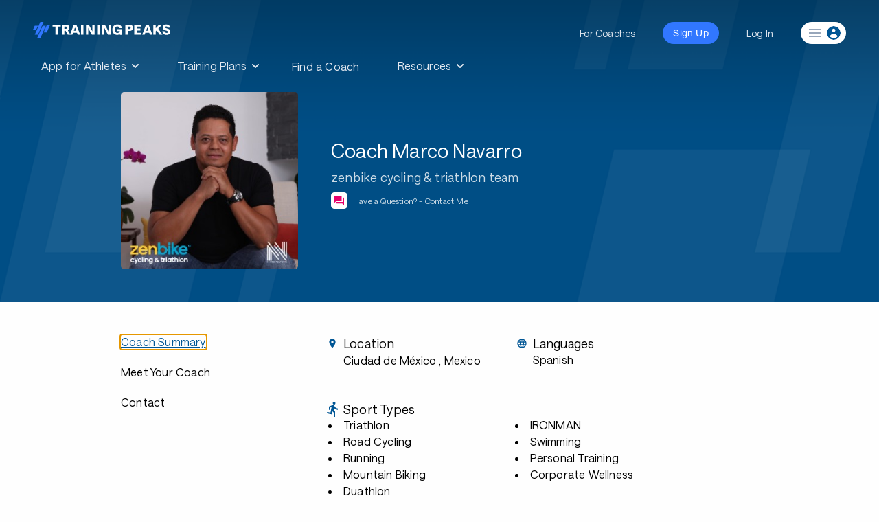

--- FILE ---
content_type: text/html; charset=utf-8
request_url: https://www.trainingpeaks.com/coach/marco-navarro
body_size: 19714
content:
<!DOCTYPE html>
<html class="no-js" lang="en">
<head>
	<meta charset="utf-8" />
	<meta name="viewport" content="width=device-width, initial-scale=1.0" />
	<title>Coach Marco Navarro | Triathlon Coach | TrainingPeaks</title>

	<meta name="description" content="Soy ex ciclista profesional, Campe&#243;n Nacional, subcampe&#243;n Centroamericano, panamericano, mundialista y preseleccionado ol&#237;mpico para Atlanta ‘96. Con casi 30 a&#241;os como entrenador en alto rendimiento en ciclismo y 15 en triatl&#243;n. Entrenador certificado y coach de zenbike, he guiado a campeones mundiales, Kona finishers y atletas amateur a sus mejores marcas en ciclismo, triatl&#243;n, duatl&#243;n y m&#225;s. Si buscas resultados reales, evoluci&#243;n constante y una gu&#237;a comprometida, est&#225;s en el lugar correcto.">
	<meta http-equiv="content-type" content="text/html; charset=UTF-8">
	<meta http-equiv="content-style-type" content="text/css">
	<meta http-equiv="content-script-type" content="text/javascript">
	<link rel="apple-touch-icon" sizes="152x152" href="https://assets.trainingpeaks.com/favicons/apple-touch-icon-152x152.png">
	<meta name="msapplication-TileColor" content="#da532c">
	<meta name="msapplication-TileImage" content="https://assets.trainingpeaks.com/favicons/mstile-144x144.png">
	<link href="/coach/favicon.ico" rel="shortcut icon" type="image/x-icon" />
	<link rel="canonical" href="https://www.trainingpeaks.com/coach/marco-navarro">
	<link href="/coach/Content/css?v=SxKtjU613TjBfiwGBsqmtuwM3xdvJG6fpWUKGueTAdw1" rel="stylesheet"/>

	

<meta property="fb:admins" content="1661585818" />
<meta property="fb:app_id" content="103295416394750" />
<meta property="og:type" content="website" />
<meta property="og:site_name" content="TrainingPeaks"/>
<meta property="og:url" content="https://www.trainingpeaks.com/coach/marco-navarro"/>
<meta property="og:title" content="Coach Marco Navarro | Triathlon Coach | TrainingPeaks" />
<meta property="og:description" content="Soy ex ciclista profesional, Campe&#243;n Nacional, subcampe&#243;n Centroamericano, panamericano, mundialista y preseleccionado ol&#237;mpico para Atlanta ‘96. Con casi 30 a&#241;os como entrenador en alto rendimiento en ciclismo y 15 en triatl&#243;n. Entrenador certificado y coach de zenbike, he guiado a campeones mundiales, Kona finishers y atletas amateur a sus mejores marcas en ciclismo, triatl&#243;n, duatl&#243;n y m&#225;s. Si buscas resultados reales, evoluci&#243;n constante y una gu&#237;a comprometida, est&#225;s en el lugar correcto." />
<meta property="og:image" content="https://home.trainingpeaks.com/TrainingPeaks/media/Images/SocialMedia/fbImage.jpg" />

<meta name="twitter:card" content="summary"/>
<meta name="twitter:site" content="@TrainingPeaks" />
<meta name="twitter:title" content="Coach Marco Navarro | Triathlon Coach | TrainingPeaks" />
<meta name="twitter:image" content="https://home.trainingpeaks.com/TrainingPeaks/media/Images/SocialMedia/twitterImage.jpg" />
<meta name="twitter:description" content="Soy ex ciclista profesional, Campe&#243;n Nacional, subcampe&#243;n Centroamericano, panamericano, mundialista y preseleccionado ol&#237;mpico para Atlanta ‘96. Con casi 30 a&#241;os como entrenador en alto rendimiento en ciclismo y 15 en triatl&#243;n. Entrenador certificado y coach de zenbike, he guiado a campeones mundiales, Kona finishers y atletas amateur a sus mejores marcas en ciclismo, triatl&#243;n, duatl&#243;n y m&#225;s. Si buscas resultados reales, evoluci&#243;n constante y una gu&#237;a comprometida, est&#225;s en el lugar correcto." />
<meta name="twitter:app:country" content="US" />

<meta content="TrainingPeaks" name="twitter:app:name:googleplay" />
<meta content="com.peaksware.trainingpeaks" name="twitter:app:id:googleplay"/>

<meta content="false" property="al:web:should_fallback" />
	
<script type="text/javascript">
	var TpAppConfig = (function() {

		var _config = {
			"environment": 'Production',
			"version": 'v3.0.7207 80767a0ba Release',
			"googleTagManagerKey": 'GTM-MFLZNK',
			"cloudfrontUrl": "//assets.trainingpeaks.com"
		}

		return {
			getEnvironment: function() {
				return _config.environment;
			},
			getCloudfrontUrl: function() {
				return _config.cloudfrontUrl;
			},
			getVersion: function() {
				return _config.version;
			}
		};
	})();
</script>
	<script type="text/javascript">
	var _rollbarConfig = {
		accessToken: "d754c2ff91b4407981bea098f93ceef3",
		captureUncaught: true,
		payload: {
			environment: "Production"
		}
	};
</script>
	<script src="/coach/bundles/third-party?v=_IvDSMp2ln35zwG90nL7RwdYFMQyBZrQ-2JP6x1PDts1"></script>

	<script src="/coach/bundles/modernizr?v=inCVuEFe6J4Q07A0AcRsbJic_UE5MwpRMNGcOtk94TE1"></script>

	<link href="https://assets.trainingpeaks.com/css/common-1.0.0.css" rel="stylesheet" />
	<link rel='stylesheet' href='https://tp-front-end.trainingpeaks.com/pattern-library/v5/css/pattern-library-common.css' />
	<script src="https://assets.trainingpeaks.com/js/common-3.js"></script>
	<script type="module" crossorigin="anonymous" src="https://tp-front-end.trainingpeaks.com/pattern-library/v5/js/stencil/pattern-library/pattern-library.esm.js"></script>

	<script type="text/javascript">
		webutils.fetchUser();
	</script>

	
</head>
<body class="no-js coach-profile has-hero-banner">
	
<!-- Google Tag Manager -->
<noscript><iframe src="//www.googletagmanager.com/ns.html?id=GTM-MFLZNK" height="0" width="0" style="display:none;visibility:hidden"></iframe></noscript>
<script>
(function (w, d, s, l, i) {
    w[l] = w[l] || []; w[l].push({
        'gtm.start':
        new Date().getTime(), event: 'gtm.js'
    }); var f = d.getElementsByTagName(s)[0], j = d.createElement(s), dl = l != 'dataLayer' ? '&l=' + l : ''; j.async = true; j.src = '//www.googletagmanager.com/gtm.js?id=' + i + dl; f.parentNode.insertBefore(j, f);
})(window, document, 'script', 'dataLayer', 'GTM-MFLZNK');</script>
<!-- End Google Tag Manager -->
	<div class="wrapper">
		
<style>
  @media (min-width: 0px) { :root { --header-size: 5.5rem; } }
  @media (min-width: 768px) { :root { --header-size: 8.5rem; } }
  #navigation-wrapper { min-height: var(--header-size); }
  main { margin-top: calc(-1 * var(--header-size)) !important; }
  body:not(.has-hero-banner) main {
    padding-top: calc(.8 * var(--header-size)) !important;
  }
</style>
<div id="navigation-wrapper" class="u-z-10">
    <tp-header authenticated="false" class="dark-bg" sticky-enabled="false">
        <div id="navigation-slot-wrapper" class="u-flex">
            <p class="toggle-navigation"></p>
        </div>
    </tp-header>
    <tp-sidebar><tp-nav-menu></tp-nav-menu></tp-sidebar>
</div>

		


<script>
	!function () {
		var analytics = window.analytics = window.analytics || []; if (!analytics.initialize) if (analytics.invoked) window.console && console.error && console.error("Segment snippet included twice."); else {
			analytics.invoked = !0; analytics.methods = ["trackSubmit", "trackClick", "trackLink", "trackForm", "pageview", "identify", "reset", "group", "track", "ready", "alias", "debug", "page", "once", "off", "on", "addSourceMiddleware", "addIntegrationMiddleware", "setAnonymousId", "addDestinationMiddleware"]; analytics.factory = function (e) { return function () { var t = Array.prototype.slice.call(arguments); t.unshift(e); analytics.push(t); return analytics } }; for (var e = 0; e < analytics.methods.length; e++) { var t = analytics.methods[e]; analytics[t] = analytics.factory(t) } analytics.load = function (e, t) { var n = document.createElement("script"); n.type = "text/javascript"; n.async = !0; n.src = "https://cdn.segment.com/analytics.js/v1/" + e + "/analytics.min.js"; var a = document.getElementsByTagName("script")[0]; a.parentNode.insertBefore(n, a); analytics._loadOptions = t }; analytics.SNIPPET_VERSION = "4.1.0";
			analytics.load("eWSxeD3ITOpF0xvFEIcWrFJSUFyZEltI");
			analytics.page();
		}
	}();
</script>




<header class="coach-profile-header fade-out u-w-full u-shadow-4dp u-bg-white u-py-2">
	<div class="row u-w-full u-px-4">
		<div class="u-flex">
			<div class="u-flex-1 u-flex u-justify-start">
				<div class="coach-identity u-flex u-items-center u-mr-4">
					<div class="coach-identity__photo u-hidden md:u-block">
							<img src="https://userdata.trainingpeaks.com/084097/coach-profile/profile-images/638876721041446957-300x300.jpg" alt="Coach Marco Navarro" title="Coach Marco Navarro" />

					</div>
					<div class="coach-identity__name u-flex u-flex-col u-items-start md:u-ml-4">
						<span class="u-type-subtitle-1 u-truncate">Coach Marco Navarro</span>
						<span class="u-type-caption u-text-grey-60 u-truncate u-hidden md:u-inline-block">zenbike cycling &amp; triathlon team</span>
						<div class="u-flex u-items-center u-mt-1">
							<tp-icon class="u-text-magenta u-mr-1" name="question-answer"></tp-icon>
							<a data-cy="view-contact"
							   href="#contact"
							   class="page-navigation u-type-caption u-text-tp-blue u-underline u-hidden md:u-inline-block" onclick="handleViewContact()">Have a Question? - Contact Me</a>
							<a data-cy="view-contact"
							   href="#contact"
							   class="page-navigation u-type-caption u-text-tp-blue u-underline md:u-hidden" onclick="handleViewContact()">Contact Me</a>
						</div>
					</div>
				</div>
			</div>
			<div class="u-flex-1 u-flex u-items-center u-justify-end">
				<div class="coach-navigation u-flex">
				</div>
			</div>
		</div>
	</div>
	<div data-scroll-marker="coach-profile-header__end"></div>
</header>

<div class="profile-top-section u-w-full u-bg-regal-blue" data-scroll-marker="trainingpeaks-header__end">
	

<div class="row u-px-4 u-flex u-flex-col u-items-center sm:u-flex-row">
	<div class="profile-top-section__photo u-flex u-items-center u-justify-center">
			<img src="https://userdata.trainingpeaks.com/084097/coach-profile/profile-images/638876721041446957-300x300.jpg" alt="Coach Marco Navarro" title="Coach Marco Navarro" />
	</div>
	<div class="u-flex u-flex-col u-items-center u-text-white u-mt-4 sm:u-items-start sm:u-w-3/5 sm:u-mt-0 sm:u-ml-10">
		<span class="u-type-headline-1 u-mb-2 u-truncate">Coach Marco Navarro</span>
		<span class="profile-top-section__company u-type-body-1 u-mb-2 u-truncate u-hidden md:u-inline-block">zenbike cycling &amp; triathlon team</span>
		<div class="u-flex u-items-center u-mb-5">
			<span class="u-bg-white u-w-6 u-h-6 u-inline-flex u-justify-center u-rounded-md u-mr-2">
				<tp-icon class="u-text-magenta" name="question-answer"></tp-icon>
			</span>
			<a data-cy="view-contact"
			   href="#contact"
			   class="page-navigation profile-top-section__contact u-type-caption u-text-white u-underline u-hidden md:u-inline-block" 
			   onclick="handleViewContact()">Have a Question? - Contact Me</a>
			<a data-cy="view-contact"
			   href="contact"
			   class="page-navigation profile-top-section__contact u-type-caption u-text-white u-underline md:u-hidden" 
			   onclick="handleViewContact()">Contact Me</a>
		</div>
		<div class="u-flex" data-scroll-marker="header-switch__start">
					</div>
	</div>
</div>
</div>

<div class="row u-flex u-flex-col u-items-strech u-px-4 u-mt-10 sm:u-flex-row">
	

<div class="sidebar u-relative u-pr-10">
	<div id="about-navigation" class="about-navigation visible u-flex u-flex-col u-items-start">
		<a data-section="about" data-cy="summary"
		   href="#about"
		   class="about-navigation__focus u-type-subtitle-1 u-text-black u-mb-6 hover:u-text-tp-blue"
		   onclick="handleViewSummary()">Coach Summary</a>
		<a data-section="bio" data-cy="bio"
		   href="#bio"
		   class="page-navigation u-type-subtitle-1 u-text-black u-mb-6 hover:u-text-tp-blue"
		   onclick="handleViewBio()">Meet Your Coach</a>

							<a data-section="contact" data-cy="contact"
			   href="#contact"
			   class="page-navigation u-type-subtitle-1 u-text-black u-mb-6 u-mb-4 sm:u-mb-10 hover:u-text-tp-blue"
			   onclick="handleViewContact()">Contact</a>
	</div>

	<div id="plans-navigation" class="plans-navigation u-flex u-flex-col u-items-start">
		<a data-section="about"
		   href="#about"
		   class="page-navigation u-flex u-items-center u-mt-1 u-text-tp-blue"
		   onclick="handleViewSummary()">
			<tp-icon name="chevron-left"></tp-icon>
			<span class="u-type-subtitle-1 u-text-black u-ml-2 hover:u-text-tp-blue">Coach Summary</span>
		</a>
		<div class="u-flex u-items-center u-mt-6">
			<span class="u-type-overline">Refund Policy</span>
			<tp-icon name="policy-checkmark" class="u-ml-3"></tp-icon>
		</div>
		<div class="plans-navigation__policy u-type-caption u-mt-2">
			Plans are protected by our
			<a href="http://help.trainingpeaks.com/hc/en-us/articles/204071924-Peaksware-Satisfaction-Guarantee-Refund-Policy" target="_blank" class="u-text-tp-blue u-underline">Refund Policy</a>
			and may, with the author's approval,
			be exchanged for a plan of equal value from the same author.
		</div>
	</div>
</div>

	

<div class="u-flex-1">
	<div class="coach-info md:u-w-7/8" id="coach-info">
		<div id="content-start"></div>
		<div id="about-content" data-cy="about-content">
				<div class="u-grid__row md:u-mb-10 u-mb-6 u-px-1 md:u-px-3">
						<div class="coach-profile__sectional-info u-grid__col-12 sm:u-grid__col-6 u-mb-4 md:u-mb-0">
							<div class="u-flex u-items-center coach-profile__section-heading">
								<tp-icon class="coach-profile__icon u-mr-2" name="location-on"></tp-icon>
								<span class="u-type-headline-5">Location</span>
							</div>
							<p data-cy="location" class="coach-profile_info-section--body u-ml-6">
									<span class="u-type-body-2 u-text-black">Ciudad de M&#233;xico</span>
																	<span class="u-type-body-2 u-text-black">, Mexico</span>
							</p>
						</div>

						<div class="coach-profile__sectional-info u-grid__col-12 sm:u-grid__col-6">
							<div class="u-flex u-items-center coach-profile__section-heading">
								<tp-icon class="coach-profile__icon u-mr-2" name="language"></tp-icon>
								<span class="u-type-headline-5 u-text-black">Languages</span>
							</div>
							<p data-cy="languages" class="u-type-body-2 coach-profile_info-section--body u-ml-6 u-text-black">Spanish</p>
						</div>
				</div>
					<div class="coach-profile__sectional-info md:u-mb-10 u-mb-6" data-cy="sport-types">

						<div class="u-flex u-items-center coach-profile__section-heading">
							<tp-icon class="coach-profile__icon u-mr-2" name="directions-run"></tp-icon>
							<span class="u-type-headline-5 u-text-black">Sport Types</span>
						</div>
						<ul class="coach-profile_info-section--body u-ml-6 coach-profile_info-section--list">
								<li class="u-text-black u-type-body-2 coach-profile_info-section--list-item">Triathlon</li>
								<li class="u-text-black u-type-body-2 coach-profile_info-section--list-item"> Road Cycling</li>
								<li class="u-text-black u-type-body-2 coach-profile_info-section--list-item"> Running</li>
								<li class="u-text-black u-type-body-2 coach-profile_info-section--list-item"> Mountain Biking</li>
								<li class="u-text-black u-type-body-2 coach-profile_info-section--list-item"> Duathlon</li>
								<li class="u-text-black u-type-body-2 coach-profile_info-section--list-item"> IRONMAN</li>
								<li class="u-text-black u-type-body-2 coach-profile_info-section--list-item"> Swimming</li>
								<li class="u-text-black u-type-body-2 coach-profile_info-section--list-item"> Personal Training</li>
								<li class="u-text-black u-type-body-2 coach-profile_info-section--list-item"> Corporate Wellness</li>
						</ul>
					</div>
					<div class="coach-profile__sectional-info md:u-mb-10 u-mb-6" data-cy="services">

						<div class="u-flex u-items-center coach-profile__section-heading">
							<tp-icon class="coach-profile__icon u-mr-2" name="wrench"></tp-icon>
							<span class="u-type-headline-5 u-text-black">Services</span>
						</div>
						<ul class="coach-profile_info-section--body u-ml-6 coach-profile_info-section--list">

								<li class="u-text-black u-type-body-2 coach-profile_info-section--list-item">1-on-1 Coaching</li>
								<li class="u-text-black u-type-body-2 coach-profile_info-section--list-item"> Consultations</li>
								<li class="u-text-black u-type-body-2 coach-profile_info-section--list-item"> Group Coaching</li>
								<li class="u-text-black u-type-body-2 coach-profile_info-section--list-item"> Local Coaching</li>
								<li class="u-text-black u-type-body-2 coach-profile_info-section--list-item"> Remote Coaching</li>
								<li class="u-text-black u-type-body-2 coach-profile_info-section--list-item"> Strength Training</li>
								<li class="u-text-black u-type-body-2 coach-profile_info-section--list-item"> Training Camps</li>
								<li class="u-text-black u-type-body-2 coach-profile_info-section--list-item"> Bike Fit</li>
						</ul>
					</div>
					<div class="u-mt-14 u-mb-4">
						<span class="u-type-headline-5">Athlete Requirements</span>
					</div>
					<div class="u-type-body-2" data-cy="athlete-requirements">Todos los niveles</div>

			<div id="meet-your-coach">
				<div class="u-mt-18 u-mb-8">
					<span id="meet-your-coach-start" data-cy="meet-your-coach-start"
						  class="u-type-headline-2">Meet Your Coach</span>
				</div>
				<div class="meet-your-coach u-flex u-flex-col u-items-start">
					<div class="u-flex u-flex-col u-mb-8 sm:u-flex-row sm:u-items-center">
						<div class="meet-your-coach__photo u-flex u-items-center">
								<img src="https://userdata.trainingpeaks.com/084097/coach-profile/profile-images/638876721041446957-300x300.jpg" alt="Coach Marco Navarro" title="Coach Marco Navarro" />
						</div>
						<div class="u-flex u-flex-col u-items-start u-mt-4 sm:u-mt-0 sm:u-ml-6">
							<span class="u-type-headline-4 u-mt-4 u-truncate">Coach Marco Navarro</span>
							<span class="u-type-body-1 u-mt-2 u-truncate">zenbike cycling &amp; triathlon team</span>
						</div>
					</div>
						<a role="button" aria-label="Coach Website" href="https://zenbike.mx/" class="u-type-body-2 u-text-tp-blue u-mb-8" target="_blank">https://zenbike.mx/</a>
											<div class="u-type-body-2 u-w-7/8 u-flex u-flex-col u-items-start sm:u-flex-row sm:u-justify-items-start">
								<div class="u-text-tp-blue u-flex-1 u-flex u-flex-col u-items-start u-mb-8 sm:u-mb-0">
										<div class="u-inline-flex">
											<tp-icon name="social-facebook"></tp-icon>
											<a class="u-underline u-ml-2" role="button" aria-label="Facebook" href="https://www.facebook.com/https://www.facebook.com/ZenBikePro/?ref=bookmarks" target="_blank">Facebook</a>
										</div>
																			<div class="u-inline-flex">
											<tp-icon name="social-twitter"></tp-icon>
											<a class="u-underline u-ml-2" role="button" aria-label="Twitter" href="https://twitter.com/https://twitter.com/ZBKZENBIKE" target="_blank">Twitter</a>
										</div>
																	</div>
															<div class="u-text-black u-flex-1 u-flex u-flex-col u-items-start">
										<span>Ciudad de M&#233;xico</span>
																			<span>Mexico</span>
																			<span>09440</span>
								</div>
						</div>
				</div>
				<div class="u-mt-8">
					<span class="u-type-headline-5">Coach Bio</span>
				</div>
				<div class="u-mt-4">
						<div class="coach-profile-summary u-type-body-1" data-cy="bio-summary"><p>Soy ex ciclista profesional, Campeón Nacional, subcampeón Centroamericano, panamericano, mundialista y preseleccionado olímpico para Atlanta ‘96. Con casi 30 años como entrenador en alto rendimiento en ciclismo y 15 en triatlón. Entrenador certificado y coach de <strong>zenbike</strong>, he guiado a campeones mundiales, Kona finishers y atletas amateur a sus mejores marcas en ciclismo, triatlón, duatlón y más. Si buscas resultados reales, evolución constante y una guía comprometida, estás en el lugar correcto.</p>
</div>

							<a class="coach-profile__readmore u-text-tp-blue u-underline u-block u-mt-4"
							   onclick="handleBioReadMore()"
							   data-cy="profile-read-more">Read More</a>
							<div class="coach-profile__bio-detail u-type-body-1 u-hidden u-mt-4" data-cy="bio-detail">
								<p>Desde principiantes dedicados hasta triatletas de élite mundial, mi enfoque es completamente personalizado, apoyado en metodologías científicas, tecnología avanzada (TrainingPeaks, lactatómetro, rodillo libre, análisis de potencia), y acompañamiento constante. He entrenado a campeones mundiales como Nancy Contreras (pista), ciclistas profesionales como Ignacio Sarabia (Movistar LATAM) y triatletas destacadas como Rosa Isela Sagrero (9:52 en IRONMAN Cozumel).</p>
<p>Desarrollé el método de entrenamiento en rodillo libre <strong>zenbike</strong>, único en el mundo, que combina entrenamiento de ciclismo con técnicas avanzadas de corrección postural y manejo del estrés. He impartido más de 1000 clínicas y cursos en México, España, El Salvador y EE.UU., formando atletas y entrenadores en diversas disciplinas: ciclismo de ruta, pista, MTB, duatlón, maratón, natación y triatlón desde distancia sprint hasta Ironman.</p>
<p>Soy entrenador certificado nivel 3 por la Federación Mexicana e Internacional de Triatlón, además de CONADE y SEP. Actualmente dirijo programas para la CDMX, Banco de México y escuelas avaladas por federaciones nacionales.</p>
<p>Mi lema es simple: “Entrena para ganar”, en el podio y en la vida. Porque cada atleta merece un plan hecho a su medida, con atención, experiencia y resultados reales.</p>

							</div>
				</div>

					<div class="u-mt-14 u-mb-4">
						<span class="u-type-headline-5">Preferred Athlete Levels</span>
					</div>
					<div class="u-type-body-2" data-cy="athlete-levels">Beginner, Intermediate, Advanced, Professional</div>
			</div>


							<div id="coach-contact">
					<div class="u-mt-14">
						<span id="contact-start" data-cy="contact-start"
							  class="u-type-headline-2">Have a question? Contact me.</span>
					</div>
					<div class="u-mt-4 u-mb-8">



<script type="text/javascript" language="javascript">
	function contactCoachFailure(data) {
		$("#contact-coach-failure").foundation('open');
		if (Rollbar) {
			let error = {
				responseText: data.responseText,
				statusText: data.statusText
			};
			try {
				error.fullRequestData = JSON.stringify(fullRequestData);
			}
			catch (e) {
				error.fullRequestData = JSON.stringify({ message: "unable to parse full request data" });
			}
			try {
				let formData = $("#contact-coach-form").serializeArray().reduce((p, c) => {
					p[c['name']] = c['value']
					return p;
				}, {});

				error.formData = {
					CoachProfileSlug: formData.CoachProfileSlug || 'unassigned',
					Message: formData.Message || 'unassigned',
					ReasonForContact: formData.ReasonForContact || 'unassigned',
					CaptchaHidden: formData.CaptchaHidden || 'unassigned',
					CaptchaToken: formData.CaptchaToken || 'unassigned',
					gRecaptchaResponse: formData['g-recaptcha-response'] || 'unassigned',
					hCaptchaResponse: formData['h-captcha-response'] || 'unassigned'
				};

                error.url = $("#contact-coach-form").attr('action')

			} catch (e) {
            }

			Rollbar.error("Failed to contact coach", error);
		}
	}

	function contactCoachBegin() {
		$("#contact-coach").addClass("disabled").unbind("click").prepend('<img style="margin-right:10px" src="[data-uri]" />');
	}

	function contactCoachComplete() {
		var btn = $("#contact-coach");
		btn.removeClass("disabled").bind("click");
		var img = btn.find("img");
		if (img) {
			img.remove();
		}
	}
</script>

<form action="/coach/contact-coach?Length=12" data-ajax="true" data-ajax-begin="contactCoachBegin" data-ajax-complete="contactCoachComplete" data-ajax-failure="contactCoachFailure" data-ajax-method="POST" data-ajax-success="contactCoachSuccess" id="contact-coach-form" method="post"><input Value="marco-navarro" data-val="true" data-val-required="The CoachProfileSlug field is required." id="CoachProfileSlug" name="CoachProfileSlug" type="hidden" value="marco-navarro" /><input class="hide-for-small-up text-box single-line" id="BotCheck" name="BotCheck" type="text" value="" />	<div class="row u-mb-4">
		<div id="contact__first-name" class="columns end">
			<tp-text-field name="FirstName"
						   label="First Name"
						   class="u-w-full">
			</tp-text-field>
		</div>
	</div>
	<div class="row u-mb-4">
		<div id="contact__last-name" class="columns end">
			<tp-text-field name="LastName"
						   label="Last Name"
						   class="u-w-full">
			</tp-text-field>
		</div>
	</div>
	<div class="row u-mb-4">
		<div id="contact__email" class="columns end">
			<tp-text-field name="Email" id="Email"
						   label="Email Address"
						   class="u-w-full">
			</tp-text-field>
		</div>
	</div>
	<div class="row u-mb-4">
		<div id="contact__phone" class="columns end">
			<tp-text-field name="Phone"
						   label="Phone Number"
						   class="u-w-full">
			</tp-text-field>
		</div>
	</div>
	<div class="row u-mb-4">
		<div id="contact__reason" class="columns end">
			<tp-select name="ReasonForContact"
					   value="1"
					   class="u-w-full">
					<option value="">Reason for Contact</option>
					<option value="1">Inquiry About Hiring</option>
					<option value="2">General Contact</option>
					<option value="3">Feedback</option>
			</tp-select>
		</div>
	</div>
	<div class="row">
		<div id="contact__message" class="columns end">
			<tp-text-area name="Message"
						  label="Your Message"
						  rows="4"
						  maxlength="1000"
						  class="u-w-full">
			</tp-text-area>
		</div>
	</div>
	<div class="row u-mt-4">
		<div class="columns end">
			
<div id="captcha-container"></div>
<input type="hidden" name="CaptchaHidden" value="false" />
<input id="captcha-token" name="CaptchaToken" type="hidden" value="" />

<script type="text/javascript">
	function captcha_callback(response) {
		if (response) {
			document.getElementById('captcha-token').value = response;
			document.getElementById('btnSubmit').disabled = false;
		}
	}

	function renderHcaptcha() {
		hcaptcha.render('captcha-container',
			{
				'sitekey': '36c0ec91-894e-4aca-a6fa-762ad9cd2901',
				'callback': captcha_callback
			});
	}
</script>

<script src="https://hcaptcha.com/1/api.js?onload=renderHcaptcha&render=explicit" async defer></script>


		</div>
	</div>
	<div class="row u-mt-2">
		<div class="columns end">
			<input id="PlanId" name="PlanId" type="hidden" value="" />
			<input id="PlanTitle" name="PlanTitle" type="hidden" value="" />
			<br />
			<tp-button size="large" id="contact-coach">Send message</tp-button>
		</div>
	</div>
	<div class="row" id="contact-success-message" style="display: none;">
		<div class="large-8 columns end">
			<div class="callout success">
				<span>Success. Coach Coach Marco Navarro has been notified of your message.</span>
			</div>
		</div>
	</div>
</form>
<div id="contact-coach-failure" class="failure-modal reveal large" data-reveal aria-labelledby="modalTitle" aria-hidden="true" role="dialog">
	<h4 class="u-text-xl" id="modalTitle">Unexpected Error</h4>
	<p class="lead">We're sorry. We weren't able to send your email. Please make sure your browser cookie support is enabled and try again.</p>
	<button class="close-button" data-close aria-label="Close modal" type="button">
		<span aria-hidden="true">&times;</span>
	</button>
</div>

<script>

	(function retrievePlanDetailsIfPresent() {

		const search = location.search.substring(1);
		let params;

		try {
			params = JSON.parse(`{"${decodeURI(search)
				.replace(/"/g, '\\"')
				.replace(/&/g, '","')
				.replace(/=/g, '":"')}"}`);
		} catch (e) {
			//no valid query string params;
			return;
		}

		const { planTitle, planId } = params;

		if (planId && planTitle) {
			document.getElementById('PlanId').value = planId;
			document.getElementById('PlanTitle').value = planTitle;
			document.getElementById('ReasonForContact').value = 4;
		}

	})();

</script>
							<div class="row margin-top-40">
									<div class="small-12 columns">
											<div class="row">
												<div class="small-3 medium-2 columns">
													<div class="right">
														<strong class="gray">Website:</strong>
													</div>
												</div>
												<div class="small-9 medium-10 columns profile-website-url-container">
													<a class="external u-text-tp-blue" href="https://zenbike.mx/" target="_blank">https://zenbike.mx/</a>
												</div>
											</div>
																					<div class="row">
												<div class="small-3 medium-2 columns">
													<div class="right">
														<strong class="gray">Social:</strong>
													</div>
												</div>
												<div class="small-9 medium-10 columns">
														<a class="item external" role="button" tabindex="0" aria-label="Facebook" href="https://www.facebook.com/https://www.facebook.com/ZenBikePro/?ref=bookmarks" target="_blank">
															<i class="fi-social-facebook size-24"></i>
														</a>
														&nbsp;
																											<a class="item external" role="button" tabindex="0" aria-label="Twitter" href="https://twitter.com/https://twitter.com/ZBKZENBIKE" target="_blank">
															<i class="fi-social-twitter size-24"></i>
														</a>
														&nbsp;
																									</div>
											</div>
									</div>
																	<div class="small-12 columns">
										<div class="row">
											<div class="small-3 medium-2 columns">
												<div class="right">
													<strong class="gray">Address:</strong>
												</div>
											</div>
											<div class="small-9 medium-10 columns">
													<p>
			<span>Andr&#233;s Molina Enr&#237;quez</span><br />
					<span>Ciudad de M&#233;xico</span><br />
					<span>Mexico</span><br />
					<span>09440</span>
	</p>

											</div>
										</div>
									</div>
							</div>
					</div>
				</div>
		</div>

	</div>
</div>


</div>


<script type="application/ld+json">
	{
	"@context": "http://schema.org",
	"@type": "Person",
	"jobTitle": "Coach",
	"name": "Coach Marco Navarro",
	"description": "Soy ex ciclista profesional, Campe&#243;n Nacional, subcampe&#243;n Centroamericano, panamericano, mundialista y preseleccionado ol&#237;mpico para Atlanta ‘96. Con casi 30 a&#241;os como entrenador en alto rendimiento en ciclismo y 15 en triatl&#243;n. Entrenador certificado y coach de zenbike, he guiado a campeones mundiales, Kona finishers y atletas amateur a sus mejores marcas en ciclismo, triatl&#243;n, duatl&#243;n y m&#225;s. Si buscas resultados reales, evoluci&#243;n constante y una gu&#237;a comprometida, est&#225;s en el lugar correcto.",
	"url": "https://zenbike.mx/",
	"image": "https://userdata.trainingpeaks.com/084097/coach-profile/profile-images/638876721041446957-300x300.jpg",
	"worksFor": {
	"@type": "Organization",
	"name": "zenbike cycling &amp; triathlon team"
		,
			"address": {
			"@type": "PostalAddress",
			"addressLocality": "Ciudad de M&#233;xico",
			"addressRegion": "",
			"addressCountry": "Mexico",
			"postalCode": "09440",
			"streetAddress": "Andr&#233;s Molina Enr&#237;quez"
			}
			,
				"location": {
				"@type": "Place",
				"geo": {
				"@type": "GeoCoordinates",
				"latitude": "19.3713191",
				"longitude": "-99.1298656"
				}
				}
	}
	}
</script>
		<div class="push"><!-- // --></div>
	</div>
	<tp-footer></tp-footer>

	<script>
		webutils.styleHeader({});
		webutils.trackPerformance();
		webutils.loadCustomFonts();
		webutils.initFooterNewsletterForm();
		webutils.initTermsOfServiceNotification();
	</script>
	
	<script src="/coach/bundles/jquery?v=LCTUWYjF9I-Sw3l0P8Zn6_b6478OuizeBkjnoe30Tcc1"></script>

	<script src="/coach/bundles/jQueryPlugins?v=GEnb2Swucdevs7GFGmyIinwhqtj4B4APuIsmUzephmw1"></script>

	<script src="/coach/bundles/foundation?v=eC2mJRKJySk4lVEDGAoiqEwsExqr_Mlw2L2J46V-nrI1"></script>

	<script src="/coach/bundles/trainingpeaks?v=G03tESqDnhNrGzbSnd5cMGewr7X33qWK3w9e9KjKlNY1"></script>

	<script src="/coach/bundles/coach-contact?v=eaGYEfFcfGF6EJlwAbtY9bzQOZZSlkzNmqAkHotDgvM1"></script>

	
	<script type="text/javascript" async>
		var _trainingPlans = [];
		var numPreviewPlans = Math.min(_trainingPlans.length, 3);
		var _plansSortbyAttrs = {
			SOLD_DESC: { name: 'soldCount', direction: 'desc' },
			SOLD_ASC: { name: 'soldCount', direction: 'asc' },
			WEEKS_DESC: { name: 'weeksDuration', direction: 'desc' },
			WEEKS_ASC: { name: 'weeksDuration', direction: 'asc' },
			HOURS_DESC: { name: 'averageHoursPerWeek', direction: 'desc' },
			HOURS_ASC: { name: 'averageHoursPerWeek', direction: 'asc' },
			PRICE_DESC: { name: 'price', direction: 'desc' },
			PRICE_ASC: { name: 'price', direction: 'asc' },
			RATING_DESC: { name: 'averageRating', direction: 'desc' }
		};
		sortTrainingPlans(_plansSortbyAttrs['SOLD_DESC']);
		var $trainingplansSortby = $("#trainingplans tp-select");
		$trainingplansSortby.change(handleTrainingPlansSortbyChange);
		var $plansPreviewSortby = $("#trainingplans-preview tp-select");
		$plansPreviewSortby.change(handleTrainingPlansSortbyChange);
		const skillLevels = ['beginner', 'intermediate', 'advanced'];
		function handleTrainingPlansSortbyChange(e) {
			var sortBy = e.target.value;
			var sortAttr = _plansSortbyAttrs[sortBy];
			$trainingplansSortby.val(sortBy);
			$plansPreviewSortby.val(sortBy);
			sortTrainingPlans(sortAttr);
			refreshPlans("#trainingplans .trainingplans__cards");
			refreshPlans("#trainingplans-preview .trainingplans-preview__cards", numPreviewPlans);
		}
		function sortTrainingPlans(sortAttr) {
			var iconName = sortAttr.direction === 'desc' ? 'sort-desc' : 'sort-asc';
			$("#training-plans-sortby tp-select tp-icon").attr("name", iconName)
			_trainingPlans.sort((a, b) => {
				var v1 = a[sortAttr.name];
				var v2 = b[sortAttr.name];
				var diff = v1 - v2;
				if (sortAttr.name === 'averageRating') {
					var attr1 = 'ratingCount';
					var attr2 = 'soldCount';
					if (a[attr1] < 3) {
						v1 = 0;
					}
					if (b[attr1] < 3) {
						v2 = 0;
					}
					diff = v1 - v2;
					if (diff == 0) {
						diff = a[attr1] - b[attr1];
						if (diff == 0) {
							diff = a[attr2] - b[attr2];
						}
					}
				}
				return sortAttr.direction === 'asc' ? diff : -diff;
			});
		}

		function refreshPlans(selector, numPreviewPlans) {
			var $plans = $(selector);
			$plans.find("tp-training-plan-card").remove();
			const planDisplaySet = numPreviewPlans
				? _trainingPlans.slice(0, numPreviewPlans)
				: _trainingPlans;
			var cards = planDisplaySet.map(p =>
				$("<tp-training-plan-card></tp-training-plan-card>")
					.addClass("u-mb-8")
					.attr("plan-info", JSON.stringify({
						...p,
						skillLevel: p.additionalCriteria ? p.additionalCriteria.filter(ac => skillLevels.includes(ac)) : []
					}))
					.attr("show-author", false)
			);
			$plans.append(cards);
		}
	</script>
	<script src="/coach/bundles/jqueryval?v=B4MScM2B3aN0PPz4PMI-c84XtjVLGiXcTLRkWtoBBnY1"></script>

	<script language="javascript" type="text/javascript">
		function checkUrlHash() {
			var hashName = window.location.hash;
			setTimeout(() => {
				// The timeout here is necessary so that it will not be affected by
				// Browser's memory scroll during page refresh
				showHashSection(hashName);
				switchHeader();
			}, 1000);
		}
		function showHashSection(name) {
			if (name === "#about") {
				handleViewSummary();
			} else if (name === "#pricing") {
				handleViewPricing();
			} else if (name === "#plans") {
				handleViewTrainingPlans();
			} else if (name === "#bio") {
				handleViewBio();
			} else if (name === "#contact") {
				handleViewContact();
			} else if (name === "#trainingplans") {
				showTrainingPlans();
			} else {
				handleViewSummary();
			}
		}
		function updateUrlHash(name) {
			var hrefItems = window.location.href.split('#');
			var oldHashName = hrefItems.length > 1 ? hrefItems[1] : "";
			if (oldHashName !== name) {
				var newHref = `${hrefItems[0]}#${name}`;
				window.history.replaceState({}, document.title, newHref);
			}
		}
		function handleBioReadMore() {
			$(".coach-profile__readmore").addClass('u-hidden');
			$(".coach-profile__readmore").removeClass('u-block');
			$(".coach-profile__bio-detail").removeClass('u-hidden');
		}

		var allSections = [
			{ name: "about", selector: ".trainingpeaks-header" },
			{ name: "bio", selector: "#meet-your-coach-start" },
			{ name: "pricing", selector: "#pricing-start" },
			{ name: "plans", selector: "#trainingplans-start" },
			{ name: "contact", selector: "#contact-start" }
		];
		var aboutSections = [];
		var sectionIdxMap = {};
		var focusedSectionIdx = 0;
		function identifyAboutSections() {
			var sectionIdx = 0;
			aboutSections = [];
			allSections.forEach(sec => {
				var $section = $(sec.selector);
				if ($section.length > 0) {
					aboutSections.push(sec);
					sectionIdxMap[sec.name] = sectionIdx;
					sectionIdx++;
				}
			});
		}
		function identifyFocusedAbout() {
			var headerH = $("div[data-scroll-marker='coach-profile-header__end']")[0].offsetTop + 10;
			var scrollTop = document.scrollingElement.scrollTop;
			var offsetThreshold = Math.max(headerH, window.outerHeight / 3);
			var focusedSection;
			if (scrollTop <= 1) {
				// Edge case where the first section is shorter than 2/3 of the view port height
				focusedSectionIdx = 0;
			} else {
				//Scrolling up when the next section covers 2/3 of the viewport height
				while (focusedSectionIdx + 1 < aboutSections.length) {
					var nextSection = aboutSections[focusedSectionIdx + 1];
					var nextStartEl = $(nextSection.selector)[0];
					if (scrollTop < nextStartEl.offsetTop - offsetThreshold) {
						break;
					}
					focusedSectionIdx++;
				}
			    focusedSection = aboutSections[focusedSectionIdx];

				//Scrolling down when the previous section covers 2/3 of the viewport height
				// or when the title of the previous section starts to appear on the screen
				while (focusedSectionIdx > 0) {
					var preSection = aboutSections[focusedSectionIdx - 1];
					var preStartEl = $(preSection.selector)[0];
					var focusedStartEl = $(focusedSection.selector)[0];
					if (scrollTop > focusedStartEl.offsetTop - 2 * offsetThreshold &&
						scrollTop > preStartEl.offsetTop + 16) {
						break;
					}
					focusedSectionIdx--;
					focusedSection = aboutSections[focusedSectionIdx]
				}
			}
			focusedSection = aboutSections[focusedSectionIdx];
			highlightAboutLink(focusedSection.name);
			updateUrlHash(focusedSection.name);
		}
		function highlightAboutLink(name) {
			$(".about-navigation a").each((idx, link) => {
				if (link.getAttribute("data-section") === name) {
					link.focus();
					link.classList.add("about-navigation__focus");
				} else {
					link.blur();
					link.classList.remove("about-navigation__focus");
				}
			})
		}

		function switchHeader() {
			var headerSwitchThreshold = $("div[data-scroll-marker='header-switch__start']")[0].offsetTop - 70;
			if (document.scrollingElement.scrollTop < headerSwitchThreshold) {
				$("header.trainingpeaks-header").removeClass("fade-out");
				$("header.coach-profile-header").addClass("fade-out");
			} else {
				$("header.trainingpeaks-header").addClass("fade-out");
				$("header.coach-profile-header").removeClass("fade-out");
			}
		}
		var headerSwitchDebouncer;
		var focusedAboutDebouncer;
		var activeView = 'profile';
		function handleScroll() {
			clearTimeout(headerSwitchDebouncer);
			clearTimeout(focusedAboutDebouncer);
			headerSwitchDebouncer = setTimeout(() => {
				switchHeader();
			}, 50);
			focusedAboutDebouncer = setTimeout(() => {
				if (activeView === 'profile') {
					identifyFocusedAbout();
				}
			}, 100);
		}

		function showProfile() {
			activeView = 'profile';
			$("#plans-navigation").removeClass('visible');
			$('#about-navigation').addClass('visible');
			$("#trainingplans").addClass('u-hidden');
			$('#about-content').removeClass('u-hidden');
		}
		function showTrainingPlans() {
			activeView = 'trainingplans';
			$('#about-navigation').removeClass('visible');
			$("#plans-navigation").addClass('visible');
			$('#about-content').addClass('u-hidden');
			$("#trainingplans").removeClass('u-hidden');
			var $headerH = $("div[data-scroll-marker='coach-profile-header__end']")[0].offsetTop + previewHeaderH() + 55;
			$(document.scrollingElement).animate({
				scrollTop: $("#content-start")[0].offsetTop - $headerH
			}, 800);
			updateUrlHash("trainingplans");
		}

		function handleViewSummary() {
			showProfile()
			$(document.scrollingElement).animate({
				scrollTop: 0
			}, 800);
			focusedSectionIdx = sectionIdxMap['about'];
			highlightAboutLink("about");
			updateUrlHash("about")
		}

		function handleViewPricing() {
			showProfile();
			var $headerH = $("div[data-scroll-marker='coach-profile-header__end']")[0].offsetTop + previewHeaderH() + 50;
			$(document.scrollingElement).animate({
				scrollTop: $("#pricing-start")[0].offsetTop - $headerH
			}, 800);
			focusedSectionIdx = sectionIdxMap['pricing'];
			highlightAboutLink("pricing");
			updateUrlHash("pricing");
		}

		function handleViewTrainingPlans() {
			showProfile();
			var $headerH = $("div[data-scroll-marker='coach-profile-header__end']")[0].offsetTop + previewHeaderH() + 50;
			$(document.scrollingElement).animate({
				scrollTop: $("#trainingplans-start")[0].offsetTop - $headerH
			}, 800);
			focusedSectionIdx = sectionIdxMap['plans'];
			highlightAboutLink("plans");
			updateUrlHash("plans")
		}

		function handleViewBio() {
			showProfile();
			var $headerH = $("div[data-scroll-marker='coach-profile-header__end']")[0].offsetTop + previewHeaderH() + 50;
			$(document.scrollingElement).animate({
				scrollTop: $("#meet-your-coach-start")[0].offsetTop - $headerH
			}, 800);
			focusedSectionIdx = sectionIdxMap['bio'];
			highlightAboutLink("bio");
			updateUrlHash("bio");
		}

		function handleViewContact() {
			showProfile();
			var $headerH = $("div[data-scroll-marker='coach-profile-header__end']")[0].offsetTop + previewHeaderH() + 50;
			$(document.scrollingElement).animate({
				scrollTop: $("#contact-start")[0].offsetTop - $headerH
			}, 800);
			focusedSectionIdx = sectionIdxMap['contact'];
			highlightAboutLink("contact");
			updateUrlHash("contact");
		}

		function previewHeaderH() {
			var headerH = 0;
			// detect existence of profile preview editor bar
			var $previewEditor = $('.coach-profile.coach-profile-preview .profile-editor-bar');
			if ($previewEditor.length > 0) {
				headerH = $previewEditor.height();
			}
			return headerH;
		}

		var smallMedia = window.matchMedia("(max-width: 640px)");
		$(document).ready(function () {
			window.onscroll = handleScroll;
			checkUrlHash();

			$('.coach-profile a.page-navigation').click(e => {
				e.preventDefault();
			});
			identifyAboutSections();
			smallMedia.addListener(() => {
				switchHeader();
			});

			var $botCheckInput = $("#BotCheck");
			$botCheckInput.hide();
			$("#contact-coach-form").submit(function() {
				if ($botCheckInput.val().length !== 0) {
					return false;
				}
				return true;
			});

			$('.tooltipster-tooltip').tooltipster({
				theme: ['tooltipster-shadow', 'tooltipster-shadow-certification-badge'],
				interactive: true,
				maxWidth: 350,
				side: 'bottom',
				functionPosition: function (instance, helper, position) {
					position.coord.left += 150;
					return position;
				}
			});
		});
	</script>

</body>
</html>


--- FILE ---
content_type: text/css
request_url: https://assets.trainingpeaks.com/css/common-1.0.0.css
body_size: 22296
content:
@font-face{font-family:HNL;src:url(https://assets.trainingpeaks.com/fonts/helvetica-neue-45-light.woff2) format("woff2"),url(https://assets.trainingpeaks.com/fonts/helvetica-neue-45-light-subset.woff) format("woff");font-display:swap;font-style:normal;font-weight:400}@font-face{font-family:HNR;src:url(https://assets.trainingpeaks.com/fonts/helvetica-neue-55-roman.woff2) format("woff2"),url(https://assets.trainingpeaks.com/fonts/helvetica-neue-55-roman-subset.woff) format("woff");font-display:swap;font-style:normal;font-weight:400}@font-face{font-family:HNM;src:url(https://assets.trainingpeaks.com/fonts/helvetica-neue-65-medium.woff2) format("woff2"),url(https://assets.trainingpeaks.com/fonts/helvetica-neue-65-medium-subset.woff) format("woff");font-display:swap;font-style:normal;font-weight:400}@font-face{font-family:HNB;src:url(https://assets.trainingpeaks.com/fonts/helvetica-neue-75-bold.woff2) format("woff2"),url(https://assets.trainingpeaks.com/fonts/helvetica-neue-75-bold-subset.woff) format("woff");font-display:swap;font-style:normal;font-weight:400}html{line-height:1.15;-ms-text-size-adjust:100%;-webkit-text-size-adjust:100%}body{margin:0}article,aside,footer,header,nav,section{display:block}h1{font-size:2em;margin:.67em 0}figcaption,figure,main{display:block}figure{margin:1em 40px}hr{-webkit-box-sizing:content-box;box-sizing:content-box;height:0;overflow:visible}pre{font-family:monospace,monospace;font-size:1em}a{background-color:transparent;-webkit-text-decoration-skip:objects}abbr[title]{border-bottom:none;text-decoration:underline;-webkit-text-decoration:underline dotted;text-decoration:underline dotted}b,strong{font-weight:inherit;font-weight:bolder}code,kbd,samp{font-family:monospace,monospace;font-size:1em}dfn{font-style:italic}mark{background-color:#ff0;color:#000}small{font-size:80%}sub,sup{font-size:75%;line-height:0;position:relative;vertical-align:baseline}sub{bottom:-.25em}sup{top:-.5em}audio,video{display:inline-block}audio:not([controls]){display:none;height:0}img{border-style:none}svg:not(:root){overflow:hidden}button,input,optgroup,select,textarea{font-family:sans-serif;font-size:100%;line-height:1.15;margin:0}button,input{overflow:visible}button,select{text-transform:none}/* 1 */ [type=reset],[type=submit],button,html [type=button]{-webkit-appearance:button}[type=button]::-moz-focus-inner,[type=reset]::-moz-focus-inner,[type=submit]::-moz-focus-inner,button::-moz-focus-inner{border-style:none;padding:0}[type=button]:-moz-focusring,[type=reset]:-moz-focusring,[type=submit]:-moz-focusring,button:-moz-focusring{outline:1px dotted ButtonText}fieldset{padding:.35em .75em .625em}legend{-webkit-box-sizing:border-box;box-sizing:border-box;color:inherit;display:table;max-width:100%;padding:0;white-space:normal}progress{display:inline-block;vertical-align:baseline}textarea{overflow:auto}[type=checkbox],[type=radio]{-webkit-box-sizing:border-box;box-sizing:border-box;padding:0}[type=number]::-webkit-inner-spin-button,[type=number]::-webkit-outer-spin-button{height:auto}[type=search]{-webkit-appearance:textfield;outline-offset:-2px}[type=search]::-webkit-search-cancel-button,[type=search]::-webkit-search-decoration{-webkit-appearance:none}::-webkit-file-upload-button{-webkit-appearance:button;font:inherit}/* 1 */ menu,details{display:block}summary{display:list-item}canvas{display:inline-block}[hidden],template{display:none}html{-webkit-box-sizing:border-box;box-sizing:border-box;font-family:sans-serif}*,:after,:before{-webkit-box-sizing:inherit;box-sizing:inherit}blockquote,dd,dl,figure,h1,h2,h3,h4,h5,h6,p,pre{margin:0}button{background:transparent;padding:0}button:focus{outline:1px dotted;outline:5px auto -webkit-focus-ring-color}fieldset{margin:0;padding:0}ol,ul{margin:0}[tabindex="-1"]:focus{outline:none!important}*,:after,:before{border:0 solid #ccc}img{border-style:solid}[type=button],[type=reset],[type=submit],button{border-radius:0}textarea{resize:vertical}img{max-width:100%}button,input,optgroup,select,textarea{font-family:inherit}input::-webkit-input-placeholder,textarea::-webkit-input-placeholder{color:inherit;opacity:.5}input:-ms-input-placeholder,input::-ms-input-placeholder,textarea:-ms-input-placeholder,textarea::-ms-input-placeholder{color:inherit;opacity:.5}input::placeholder,textarea::placeholder{color:inherit;opacity:.5}[role=button],button{cursor:pointer}h1,h2,h3,h4,h5,h6{font-weight:400}html{-webkit-tap-highlight-color:transparent}button:focus{outline-color:transparent}.o-container{margin:0 auto}@media (min-width:768px){.o-container{max-width:100%;width:100%}}@media (min-width:992px){.o-container{max-width:960px;width:960px}}@media (min-width:1280px){.o-container{max-width:1200px;width:1200px}}.tippy-tooltip.error-theme{color:#ccc;background-color:#bf4f43;font-size:.875rem;padding:.5rem 1rem}.tippy-popper[x-placement^=top] .tippy-tooltip.error-theme .tippy-arrow{border-top:7px solid #bf4f43;border-right:7px solid transparent;border-left:7px solid transparent}.tippy-popper[x-placement^=bottom] .tippy-tooltip.error-theme .tippy-arrow{border-bottom:7px solid #bf4f43;border-right:7px solid transparent;border-left:7px solid transparent}.tippy-popper[x-placement^=left] .tippy-tooltip.error-theme .tippy-arrow{border-left:7px solid #bf4f43;border-top:7px solid transparent;border-bottom:7px solid transparent}.tippy-popper[x-placement^=right] .tippy-tooltip.error-theme .tippy-arrow{border-right:7px solid #bf4f43;border-top:7px solid transparent;border-bottom:7px solid transparent}.tippy-tooltip.error-theme .tippy-backdrop{background-color:#bf4f43}.tippy-tooltip.error-theme .tippy-roundarrow{fill:#bf4f43}.tippy-tooltip.error-theme[data-animatefill]{background-color:transparent}.tippy-tooltip.dark-theme{color:#ccc;background-color:#303030;font-size:.875rem;padding:.5rem 1rem;text-align:left;line-height:1.5}.tippy-popper[data-html]{max-width:350px}.tippy-popper[x-placement^=top] .tippy-tooltip.dark-theme .tippy-arrow{border-top:7px solid #303030;border-right:7px solid transparent;border-left:7px solid transparent}.tippy-popper[x-placement^=bottom] .tippy-tooltip.dark-theme .tippy-arrow{border-bottom:7px solid #303030;border-right:7px solid transparent;border-left:7px solid transparent}.tippy-popper[x-placement^=left] .tippy-tooltip.dark-theme .tippy-arrow{border-left:7px solid #303030;border-top:7px solid transparent;border-bottom:7px solid transparent}.tippy-popper[x-placement^=right] .tippy-tooltip.dark-theme .tippy-arrow{border-right:7px solid #303030;border-top:7px solid transparent;border-bottom:7px solid transparent}.tippy-tooltip.dark-theme .tippy-backdrop{background-color:#303030}.tippy-tooltip.dark-theme .tippy-roundarrow{fill:#303030}.tippy-tooltip.dark-theme[data-animatefill]{background-color:transparent}.c-copy--h1{font-size:2.25rem}@media (min-width:768px){.c-copy--h1{font-size:2.25rem}}@media (min-width:992px){.c-copy--h1{font-size:2.5rem}}.c-copy--h2{font-size:1.875rem}@media (min-width:768px){.c-copy--h2{font-size:2rem}}@media (min-width:992px){.c-copy--h2{font-size:2.25rem}}.c-copy--h3{font-size:1.5rem}@media (min-width:992px){.c-copy--h3{font-size:1.875rem}}.c-copy--h4{font-size:1.25rem}@media (min-width:992px){.c-copy--h4{font-size:1.5rem}}.c-copy--h5{font-size:1.125rem}@media (min-width:992px){.c-copy--h5{font-size:1.25rem}}.c-copy--h6{font-size:.875rem}.c-copy--body{font-size:1rem;color:#000;line-height:1.8}.c-copy--body__ordered-list,.c-copy--body__unordered-list{line-height:1.6}.c-copy--body__link,.c-copy--body__ordered-list a,.c-copy--body__unordered-list a,.c-copy--body a,.c-copy--link{color:#005695;text-decoration:none;cursor:pointer}.c-copy--body__link:hover,.c-copy--body a:hover,.c-copy--link:hover{filter:url('data:image/svg+xml;charset=utf-8,<svg xmlns="http://www.w3.org/2000/svg"><filter id="filter"><feComponentTransfer color-interpolation-filters="sRGB"><feFuncR type="linear" slope="0.8" /><feFuncG type="linear" slope="0.8" /><feFuncB type="linear" slope="0.8" /></feComponentTransfer></filter></svg>#filter');-webkit-filter:brightness(80%);filter:brightness(80%);text-decoration:underline}.has-font-hnm .c-copy--h1,.has-font-hnm .c-copy--h2,.has-font-hnm .c-copy--h3,.has-font-hnm .c-copy--h4,.has-font-hnm .c-copy--h5,.has-font-hnm .c-copy--h6{font-family:HNM,system-ui,-apple-system,BlinkMacSystemFont,Segoe UI,Roboto,Oxygen,Ubuntu,Cantarell,Droid Sans,Helvetica Neue}.has-font-hnr .c-copy--body{font-family:HNR,system-ui,-apple-system,BlinkMacSystemFont,Segoe UI,Roboto,Oxygen,Ubuntu,Cantarell,Droid Sans,Helvetica Neue}.sticky-header{z-index:9999;position:fixed;width:100%;padding-left:1.5rem;padding-right:1.5rem;height:3rem;top:0;background-color:#fff}@media (min-width:992px){.sticky-header{padding-left:0;padding-right:0;height:7rem;-webkit-box-shadow:0 0 10px rgba(45,45,45,.08);box-shadow:0 0 10px rgba(45,45,45,.08)}}.sticky-header-inner{position:relative}.primary-menu{display:none;opacity:0}@media (min-width:992px){.primary-menu{display:block;opacity:1}}.primary-menu:before{content:"";background-color:#fff;width:100%;height:50px;height:3.125rem;display:block;top:0;left:0;z-index:1000;position:fixed}@media (min-width:992px){.primary-menu:before{display:none}}.primary-menu__list-item{text-align:left;display:inline-block;margin-right:.5rem;width:100%;float:none}@media (min-width:992px){.primary-menu__list-item{padding-bottom:2rem;margin-right:0;padding-left:1rem;padding-right:1rem;width:auto;float:left;margin-top:.5rem}}@media (min-width:1280px){.primary-menu__list-item{padding-left:1.5rem;padding-right:1.5rem}}.primary-menu__link{display:block;color:#303030;padding-top:1.5rem;padding-bottom:1.5rem;margin-left:1.75rem;text-decoration:none;letter-spacing:.05em;position:relative}.has-font-hnl .primary-menu__link{font-family:HNL,system-ui,-apple-system,BlinkMacSystemFont,Segoe UI,Roboto,Oxygen,Ubuntu,Cantarell,Droid Sans,Helvetica Neue;font-weight:600}@media (min-width:992px){.primary-menu__link{cursor:pointer;margin-left:0;padding-top:0;padding-bottom:.25rem}.has-hero-banner .primary-menu__link{color:#fff}.sticky-header--is-stuck .primary-menu__list-item{margin-top:.8rem}}.primary-menu__dropdown-item-wrapper{display:-webkit-box;display:-ms-flexbox;display:flex;-webkit-box-orient:vertical;-webkit-box-direction:normal;-ms-flex-direction:column;flex-direction:column;margin-left:0}@media (min-width:992px){.primary-menu__dropdown-item-wrapper{-webkit-box-orient:horizontal;-webkit-box-direction:normal;-ms-flex-direction:row;flex-direction:row}}.primary-menu__dropdown-item{margin-left:2rem;-webkit-box-flex:1;-ms-flex:1;flex:1;padding-top:1.5rem;padding-bottom:0;width:100%}.primary-menu__dropdown-item--no-heading{margin-left:0;background-color:#eee;margin-top:1.5rem}@media (min-width:992px){.primary-menu__dropdown-item{background-color:transparent;margin-left:0;padding-bottom:1.5rem}.primary-menu__dropdown-item--no-heading{margin-top:1.5rem;margin-bottom:1.5rem;padding:0}}.primary-menu__dropdown-item-content-wrapper{height:6.9rem}@media (min-width:992px){.primary-menu__dropdown-item-content-wrapper{padding:1.9rem 1rem 0 4rem;display:-webkit-box;display:-ms-flexbox;display:flex;-webkit-box-orient:vertical;-webkit-box-direction:normal;-ms-flex-direction:column;flex-direction:column;border-left:2px solid #ccc;height:100%}}.primary-menu__dropdown-item-link{text-decoration:none}@media (min-width:992px){.primary-menu__dropdown-item-link{padding:2rem;display:block;width:90%}.primary-menu__dropdown-item-link:hover{background-color:#f4f4f4}}.primary-menu__dropdown-item-heading{color:#005695;font-size:.875rem;letter-spacing:.05em;margin-bottom:.5rem}.has-font-hnb .primary-menu__dropdown-item-heading{font-family:HNB,system-ui,-apple-system,BlinkMacSystemFont,Segoe UI,Roboto,Oxygen,Ubuntu,Cantarell,Droid Sans,Helvetica Neue}@media (min-width:992px){.primary-menu__dropdown-item-heading{font-size:1rem;letter-spacing:.025rem}}.primary-menu__dropdown-item-heading--muted{margin-left:2rem;color:#303030;font-size:.75rem;margin-bottom:.25rem}.has-font-hnr .primary-menu__dropdown-item-heading--muted{font-family:HNR,system-ui,-apple-system,BlinkMacSystemFont,Segoe UI,Roboto,Oxygen,Ubuntu,Cantarell,Droid Sans,Helvetica Neue;font-weight:700}@media (min-width:992px){.primary-menu__dropdown-item-heading--muted{margin-left:1rem}}.primary-menu__dropdown-item-text{font-size:.875rem;color:#494949;width:80%;letter-spacing:0;margin-bottom:.5rem;line-height:1.6}@media (min-width:992px){.primary-menu__dropdown-item-text{display:block;width:100%}}.primary-menu__dropdown-item-text--muted{margin-left:2rem;margin-bottom:1rem;font-size:.75rem;color:#878787}@media (min-width:992px){.primary-menu__dropdown-item-text--muted{display:-webkit-box;display:-ms-flexbox;display:flex;margin-left:0;margin-bottom:0}}.primary-menu__cta{text-align:center;display:inline-block;padding-left:0;margin-top:2rem;width:100%}@media (min-width:992px){.primary-menu__cta{padding-left:1rem;width:auto;margin-top:.1rem}.sticky-header--is-stuck .primary-menu__cta{margin-top:.3rem}}.primary-menu__cta-btn{margin-top:1rem;background-color:#005695;font-size:.875rem;color:#fff;padding:1rem 1.5rem;letter-spacing:.05em;font-weight:700;text-decoration:none;border-radius:.25rem}.has-font-hnl .primary-menu__cta-btn{font-family:HNL,system-ui,-apple-system,BlinkMacSystemFont,Segoe UI,Roboto,Oxygen,Ubuntu,Cantarell,Droid Sans,Helvetica Neue}@media (min-width:992px){.primary-menu__cta-btn{margin-top:0;padding:.5rem 1rem;letter-spacing:0;font-weight:400;width:auto;display:block}.primary-menu__cta-btn:hover{background-color:#004a80;color:#fff}}.primary-menu__login-link{display:block;margin-top:3rem;font-size:.875rem}@media (min-width:992px){.primary-menu__login-link{display:none}}.is-authorized .primary-menu__cta-btn--sign-up,.is-authorized .primary-menu__login-link,.is-authorized .secondary-menu__link--login,.primary-menu__cta-btn--launch-app,.secondary-menu__link--account,.secondary-menu__link--logout{display:none}.is-authorized .primary-menu__cta-btn--launch-app,.is-authorized .secondary-menu__link--account,.is-authorized .secondary-menu__link--logout{display:inline-block}.has-hero-banner .sticky-header{background-color:transparent;-webkit-box-shadow:none;box-shadow:none}.has-hero-banner .sticky-header--is-stuck,.sticky-header--is-stuck{position:fixed;background-color:#fff;-webkit-box-shadow:0 0 10px rgba(45,45,45,.08);box-shadow:0 0 10px rgba(45,45,45,.08)}@media (min-width:992px){.has-hero-banner .sticky-header--is-stuck,.sticky-header--is-stuck{height:6rem;-webkit-box-shadow:0 0 10px rgba(45,45,45,.08);box-shadow:0 0 10px rgba(45,45,45,.08)}}@media (min-width:992px){.sticky-header--is-stuck .primary-menu__link{color:#303030}}.sticky-header--is-stuck .secondary-menu{position:absolute;top:-999px}.sticky-header--is-stuck .primary-menu{padding-bottom:.5rem}@media (min-width:992px){.sticky-header--is-stuck .primary-menu{margin-top:1.5rem}}#primary-menu-toggler{top:-9999em;left:-9999em;visibility:hidden;position:absolute}label.primary-menu-toggler{-webkit-user-select:none;-moz-user-select:none;-ms-user-select:none;user-select:none;cursor:pointer;top:.1rem;position:absolute;z-index:10;right:1.5rem;width:1rem;margin:0}@media (min-width:992px){label.primary-menu-toggler{display:none}}.primary-menu-toggler__icon-hamburger{fill:#303030;-webkit-transform:scale(.3);transform:scale(.3);zoom:2;-webkit-transform-origin:center 31%;transform-origin:center 31%}.has-hero-banner .sticky-header--is-stuck .primary-menu-toggler__icon-hamburger{fill:#303030}.has-hero-banner .primary-menu-toggler__icon-hamburger{fill:#fff}.primary-menu-toggler__icon-close{display:none;color:#303030;-webkit-transform:scale(.3);transform:scale(.3);zoom:2;-webkit-transform-origin:center 31%;transform-origin:center 31%}.mobile-menu-active body{overflow:hidden}.primary-menu__dropdown{top:0;-webkit-transition:opacity .2s ease-in;transition:opacity .2s ease-in;display:none;position:relative;z-index:40;opacity:0}@media (min-width:992px){.primary-menu__dropdown{display:block;-webkit-box-shadow:0 5px 20px 6px rgba(45,45,45,.08);box-shadow:0 5px 20px 6px rgba(45,45,45,.08);-webkit-transform:translateX(calc(480px - 50vw));transform:translateX(calc(480px - 50vw));top:-999px;position:absolute;width:100vw;background-color:#fff;left:0}.is-ie-11 .primary-menu__dropdown{width:100%}}@media (min-width:1280px){.primary-menu__dropdown{-webkit-transform:translateX(calc(600px - 50vw));transform:translateX(calc(600px - 50vw))}}@media (min-width:992px){.primary-menu__dropdown-inner{padding-left:0;padding-right:0}}.logo{top:1rem;z-index:10;color:#005695;position:absolute;fill:currentColor}@media (min-width:992px){.logo{top:3.25rem}}@media (min-width:992px){.sticky-header--is-stuck .logo{top:.875rem}}.logo__svg{display:inline-block;width:10rem;height:1.1rem}@media (min-width:992px){.logo__svg{width:15rem}}.has-hero-banner .logo__svg{color:#fff;fill:currentColor}.sticky-header--is-stuck .logo__svg{color:#005695;fill:currentColor}.sticky-header--is-stuck .primary-menu-toggler__icon-hamburger{color:#303030;fill:currentColor}.mobile-menu-active .primary-menu-toggler__icon-hamburger{display:none}.mobile-menu-active .primary-menu-toggler__icon-close{display:block}.mobile-menu-active .logo__svg{color:#005695;fill:currentColor}.primary-menu__list-item.is-expanded .primary-menu__dropdown{opacity:1;display:block}@media (min-width:992px){.primary-menu__list-item:hover .primary-menu__dropdown{opacity:1;display:block;top:6.6rem}}@media (min-width:992px){.sticky-header--is-stuck .primary-menu__list-item:hover .primary-menu__dropdown{top:4.1rem}}.primary-menu__list-item.is-expanded .primary-menu__dropdown section{border-top:1px solid;border-bottom:1px solid;border-color:#ccc}.pin-container{position:relative}.pin-icon{display:none}@media (min-width:992px){.pin-icon{-webkit-transition:opacity .2s ease-in;transition:opacity .2s ease-in;background:url([data-uri]);width:43px;height:20px;left:50%;-webkit-transform:translateX(-50%);transform:translateX(-50%);position:absolute;z-index:50;opacity:0;display:block;top:-999px}}.primary-menu__list-item:hover .pin-icon{opacity:1;top:.55rem}.primary-menu__list-item:hover .primary-menu__link{border:none;color:inherit}@media (min-width:992px){.primary-menu__link.is-active,.primary-menu__list-item:hover .primary-menu__link{border-bottom:2px solid #303030;color:inherit}.has-hero-banner .primary-menu__link.is-active,.has-hero-banner .primary-menu__list-item:hover .primary-menu__link{border-color:#fff;color:#fff}.sticky-header--is-stuck .primary-menu__link.is-active,.sticky-header--is-stuck .primary-menu__list-item:hover .primary-menu__link{border-color:#303030;color:#303030}}.mobile-menu-active .primary-menu{background-color:#fff;width:100%;height:100%;display:block;top:0;bottom:0;left:0;right:0;position:fixed;overflow-x:hidden;opacity:1}@media (min-width:992px){.mobile-menu-active .primary-menu{background-color:transparent;width:auto;height:auto;position:static}}.primary-menu-list-wrap{padding:4rem 0 1rem}@media (min-width:992px){.primary-menu-list-wrap{padding-top:0;padding-bottom:0;float:right}}.primary-menu-list{list-style:none;padding:0}#primary-menu-toggler:checked~.primary-menu{visibility:visible;opacity:1;-webkit-transition:opacity .2s ease-in;transition:opacity .2s ease-in}.primary-menu__list-item.has-child .primary-menu__link:after{content:url('data:image/svg+xml;utf8,<svg version="1.1" xmlns="http://www.w3.org/2000/svg" width="32" height="32" viewBox="0 0 32 32" style="fill:%23303030"><path d="M4.219 10.781l11.781 11.781 11.781-11.781 1.438 1.438-12.5 12.5-0.719 0.688-0.719-0.688-12.5-12.5z"></path></svg>');position:absolute;right:16px;right:1rem;-webkit-transform:scale(.6);transform:scale(.6);top:16px;top:1rem}@media (min-width:992px){.primary-menu__list-item.has-child .primary-menu__link:after{display:none}}.secondary-menu{text-align:right;padding-top:.75rem;margin-bottom:1rem;display:none}@media (min-width:992px){.secondary-menu{display:block}}.has-font-hnl .secondary-menu__link{font-family:HNL,system-ui,-apple-system,BlinkMacSystemFont,Segoe UI,Roboto,Oxygen,Ubuntu,Cantarell,Droid Sans,Helvetica Neue}.secondary-menu__link{font-size:.75rem;color:#303030;text-decoration:none;padding-right:.5rem}.secondary-menu__link:last-child{padding-right:0}.has-hero-banner .secondary-menu__link{color:#fff}.secondary-menu__link:hover{text-decoration:underline;color:#303030}.has-hero-banner .secondary-menu__link:hover{color:#fff}.primary-menu__wko-image--color,.primary-menu__wko-image--gray{position:absolute;z-index:10;width:3rem;opacity:1;top:1rem}@media (min-width:992px){.primary-menu__wko-image--color,.primary-menu__wko-image--gray{width:3.9rem;top:1.75rem;height:auto}}.primary-menu__wko-image--color{opacity:0}.primary-menu__bbs-image--color,.primary-menu__bbs-image--gray{position:absolute;z-index:10;width:3.5rem;opacity:1;height:auto;top:.3rem}@media (min-width:992px){.primary-menu__bbs-image--color,.primary-menu__bbs-image--gray{width:3.9rem;top:1rem}}.primary-menu__bbs-image--color{opacity:0}.primary-menu__bbs-link,.primary-menu__wko-link{position:relative;display:block;height:3rem;width:4rem;margin-left:2rem}@media (min-width:992px){.primary-menu__wko-link{margin-left:0}}.primary-menu__bbs-link:hover .primary-menu__bbs-image--gray,.primary-menu__wko-link:hover .primary-menu__wko-image--gray{opacity:0;-webkit-transition:opacity .2s ease-in;transition:opacity .2s ease-in}.primary-menu__bbs-link:hover .primary-menu__bbs-image--color,.primary-menu__wko-link:hover .primary-menu__wko-image--color{opacity:1;left:0;display:block;-webkit-transition:opacity .2s ease-in;transition:opacity .2s ease-in}.wrapper header a,.wrapper header div,.wrapper header li,.wrapper header ul{line-height:1.15!important}.footer-wrapper{display:-webkit-box;display:-ms-flexbox;display:flex;-webkit-box-orient:horizontal;-webkit-box-direction:normal;-ms-flex-direction:row;flex-direction:row;-webkit-box-pack:justify;-ms-flex-pack:justify;justify-content:space-between;-ms-flex-wrap:wrap;flex-wrap:wrap;width:80%;margin:0 auto}@media (min-width:768px){.footer-wrapper{width:60%}}@media (min-width:992px){.footer-wrapper{width:100%;-ms-flex-wrap:nowrap;flex-wrap:nowrap;-webkit-box-pack:justify;-ms-flex-pack:justify;justify-content:space-between}}.footer-section{width:auto;display:-webkit-box;display:-ms-flexbox;display:flex;-webkit-box-orient:vertical;-webkit-box-direction:normal;-ms-flex-direction:column;flex-direction:column}@media (min-width:992px){.footer-section{width:25%}}.footer-section--newsletter-form{-webkit-box-ordinal-group:4;-ms-flex-order:3;order:3;width:100%;margin-top:2rem}.footer-section--social{-webkit-box-ordinal-group:5;-ms-flex-order:4;order:4;width:100%;margin-top:2rem;text-align:center}@media (min-width:992px){.footer-section--social{-webkit-box-ordinal-group:4;-ms-flex-order:3;order:3;width:25%;margin-top:0;text-align:left}.footer-section--newsletter-form{-webkit-box-ordinal-group:5;-ms-flex-order:4;order:4;width:25%;margin-top:0}}.footer-section__header{font-size:1rem;color:#fff;margin-bottom:1rem}.has-font-hnb .footer-section__header{font-family:HNB}.footer-section__navigation-list{list-style:none;margin:0;padding:0}.footer-section__navigation-list-item{padding:0 0 .33rem}.footer-section__navigation-link{color:#ccc;font-size:.875rem;text-decoration:none}.footer-section__navigation-link:hover{text-decoration:underline;color:#ccc}.footer-social-list{list-style:none;display:-webkit-box;display:-ms-flexbox;display:flex;width:90%;padding:0;-webkit-box-pack:justify;-ms-flex-pack:justify;justify-content:space-between;margin:0 auto}@media (min-width:768px){.footer-social-list{width:50%}}@media (min-width:992px){.footer-social-list{margin:0;width:80%}}@media (min-width:1280px){.footer-social-list{width:65%}}.footer-social-icon{width:3rem;height:3rem;fill:#fff;opacity:.7;overflow:hidden}@media (min-width:992px){.footer-social-icon{width:2.25rem;height:2.25rem}}.footer-social-icon:hover{opacity:1}.footer-newsletter-form{display:-webkit-box;display:-ms-flexbox;display:flex;-ms-flex-wrap:wrap;flex-wrap:wrap}.newsletter-form__email{background-color:#4f4f4f;color:#ccc;font-size:.875rem;padding:1rem 0 1rem 1rem;border-radius:.25rem;width:80%;border:2px solid transparent;height:auto;margin:0}.newsletter-form__email.has-error{border-color:#bf4f43}.footer-newsletter-form__submit{margin-left:.5rem;width:3rem}.footer-newsletter-form__submit-icon{height:1rem;display:block}.footer-newsletter-form__complete-icon{display:none;height:1.5rem;margin-left:-.5rem}.footer-newsletter__opt-in-input{visibility:hidden;position:absolute}.footer-newsletter-form__wrapper{width:100%;display:-webkit-box;display:-ms-flexbox;display:flex}.footer-newsletter-form__wrapper--with-margin{margin-top:1rem}.footer-newsletter__opt-in-label{height:1.5rem;width:1.5rem;-ms-flex-negative:0;flex-shrink:0;border:2px solid #666;margin-right:1rem;border-radius:.25rem;cursor:pointer}.footer-newsletter__opt-in-label.is-highlighted{border-color:#fff}.footer-newsletter__opt-in-label.has-error{border-color:#bf4f43}.footer-newsletter__opt-in-label-icon{display:none;height:70%;width:70%;margin:.2rem}.footer-newsletter__opt-in-input:checked~.footer-newsletter__opt-in-label{border-color:#fff}.footer-newsletter__opt-in-input:checked~.footer-newsletter__opt-in-label>.footer-newsletter__opt-in-label-icon{display:block}.footer-newsletter__opt-in-text{line-height:1.5;font-size:.75rem;-webkit-user-select:none;-moz-user-select:none;-ms-user-select:none;user-select:none;font-style:italic;color:#666}.newsletter-form__submit-spinner{display:none;-webkit-box-pack:center;-ms-flex-pack:center;justify-content:center}footer a,footer li,footer ul{line-height:1.15}footer [type=text]:focus{border:2px solid transparent;background-color:#4f4f4f;-webkit-box-shadow:none;box-shadow:none;-webkit-transition:none;transition:none}.o-grid{display:-webkit-box;display:-ms-flexbox;display:flex;-webkit-box-flex:0;-ms-flex:0 1 100%;flex:0 1 100%;-webkit-box-orient:horizontal;-webkit-box-direction:normal;-ms-flex-direction:row;flex-direction:row;-ms-flex-wrap:wrap;flex-wrap:wrap}.o-grid__item{-webkit-box-flex:1;-ms-flex-positive:1;flex-grow:1;-ms-flex-preferred-size:0;flex-basis:0;max-width:100%}@-webkit-keyframes a{to{-webkit-transform:rotate(1turn);transform:rotate(1turn)}}@keyframes a{to{-webkit-transform:rotate(1turn);transform:rotate(1turn)}}.c-spinner{height:2.5rem;position:relative}.c-spinner:before{content:"";position:absolute;-webkit-box-sizing:border-box;box-sizing:border-box;top:50%;width:40px;width:2.5rem;height:40px;height:2.5rem;border-radius:50%;border:2px solid #dcdcdc;border-top-color:#349bdc;-webkit-animation:a 1.2s linear infinite;animation:a 1.2s linear infinite;margin-top:-20px;margin-top:-1.25rem;left:-20px;left:-1.25rem}.c-spinner--sm{height:1.25rem}.c-spinner--sm:before{width:20px;width:1.25rem;height:20px;height:1.25rem;border-width:1px;margin-top:-10px;margin-top:-.625rem;left:-10px;left:-.625rem}.c-spinner--xs{height:.6875rem}.c-spinner--xs:before{width:10px;width:.625rem;height:10px;height:.625rem;border-width:1px;margin-top:-5px;margin-top:-.3125rem;left:-5px;left:-.3125rem}.c-spinner--greyscale:before{border-color:#494949;border-top-color:#aeaeae}.c-card-wrapper{padding-left:.5rem;padding-right:.5rem;margin-top:2rem}.c-card-container{display:-webkit-box;display:-ms-flexbox;display:flex;-ms-flex-wrap:wrap;flex-wrap:wrap;margin-left:-.5rem;margin-right:-.5rem}.c-card{padding-left:.5rem;padding-right:.5rem;margin-bottom:2rem}.c-card,.c-card-contents{width:100%;display:-webkit-box;display:-ms-flexbox;display:flex}.c-card-contents{max-width:30rem;overflow:hidden;position:relative;-webkit-box-orient:vertical;-webkit-box-direction:normal;-ms-flex-direction:column;flex-direction:column;-webkit-box-shadow:0 0 30px 0 rgba(0,0,0,.11),0 0 15px 0 rgba(0,0,0,.08);box-shadow:0 0 30px 0 rgba(0,0,0,.11),0 0 15px 0 rgba(0,0,0,.08)}.c-card-contents__image{width:100%;-webkit-box-flex:0;-ms-flex:none;flex:none}.c-card-contents__text{-webkit-box-flex:1;-ms-flex:1;flex:1;padding:1rem 1.1rem}.c-card-contents__subhead{text-transform:uppercase;color:#666;font-weight:700;font-size:.875rem;margin-bottom:1rem}.c-card-contents__title{color:#000;margin-top:1rem;margin-bottom:.875rem;font-size:1.5rem;line-height:1.3}.has-font-hnm .c-card-contents__title{font-family:HNM,system-ui,-apple-system,BlinkMacSystemFont,Segoe UI,Roboto,Oxygen,Ubuntu,Cantarell,Droid Sans,Helvetica Neue}.c-card-contents__intro{color:#000;font-size:1rem;line-height:1.4;margin-bottom:.75rem}.has-font-hnr .c-card-contents__intro{font-family:HNR,system-ui,-apple-system,BlinkMacSystemFont,Segoe UI,Roboto,Oxygen,Ubuntu,Cantarell,Droid Sans,Helvetica Neue}.c-card-contents__cta{padding:0 1.5rem 1rem;width:100%}.c-card-contents__link,.c-card-contents__link--gray{display:block;border:2px solid #349bdc;width:100%;border-radius:.125rem;padding-top:.5rem;padding-bottom:.5rem;text-align:center;color:#fff;text-decoration:none;background-color:#349bdc}.c-card-contents__link--gray{border-color:#666;background-color:#666}.c-card-contents__banner{position:absolute;text-align:center;font-style:italic;right:0;top:1rem;background-color:hsla(0,0%,100%,.85);padding:.5rem 1rem}.c-card-ribbon{position:absolute;display:block;-webkit-transform:rotate(-45deg);transform:rotate(-45deg);background-color:#349bdc;height:2rem;width:11rem;z-index:49;left:-2.25rem;top:2rem}.c-card-ribbon__text{color:#fff;text-decoration:none;text-transform:uppercase;-webkit-transform:translateY(50%);transform:translateY(50%);font-size:.875rem;letter-spacing:.05rem}.c-btn{border-radius:.25rem;padding:.875rem 1.375rem;border:2px solid transparent;text-align:center;cursor:pointer;text-decoration:none;-webkit-transition:color .15s ease-in-out,background-color .15s ease-in-out,border-color .15s ease-in-out,-webkit-box-shadow .15s ease-in-out;transition:color .15s ease-in-out,background-color .15s ease-in-out,border-color .15s ease-in-out,-webkit-box-shadow .15s ease-in-out;transition:color .15s ease-in-out,background-color .15s ease-in-out,border-color .15s ease-in-out,box-shadow .15s ease-in-out;transition:color .15s ease-in-out,background-color .15s ease-in-out,border-color .15s ease-in-out,box-shadow .15s ease-in-out,-webkit-box-shadow .15s ease-in-out}.c-btn--primary{background-color:#005695;border-color:#005695;color:#fff}.c-btn--primary:hover{background-color:#80abca;border-color:#80abca;color:#fff}.c-btn--secondary{background-color:#349bdc;border-color:#349bdc;color:#fff}.c-btn--secondary:hover{background-color:#2186c4;border-color:#2186c4;color:#fff}.c-btn--light{background-color:hsla(0,0%,100%,.85);color:#005695}.c-btn--light:hover{background-color:#fff;border-color:#fff}.c-btn--dark{background-color:#494949;border-color:#494949;color:#fff}.c-btn--dark:hover{background-color:#a4a4a4;border-color:#a4a4a4}.c-btn--green{background-color:#68cb83;border-color:#68cb83;color:#fff}.c-btn--green:hover{background-color:#b4e5c1;border-color:#b4e5c1}.c-btn--outline-primary{background-color:transparent;border-color:#005695;color:#005695}.c-btn--outline-primary:hover{background-color:hsla(0,0%,100%,.3);border-color:#005695}.c-btn--outline-secondary{background-color:transparent;border-color:#349bdc;color:#349bdc}.c-btn--outline-secondary:hover{background-color:hsla(0,0%,100%,.3)}.c-btn--outline-light{background-color:transparent;border-color:#f8f8f8;color:#f8f8f8}.c-btn--outline-light:hover{background-color:hsla(0,0%,100%,.3)}.c-btn--outline-dark{background-color:transparent;border-color:#666;color:#666}.c-btn--outline-dark:hover{background-color:hsla(0,0%,100%,.3)}.c-btn--outline-green{background-color:transparent;border-color:#68cb83;color:#68cb83}.c-btn--outline-green:hover{background-color:hsla(0,0%,100%,.3)}.c-btn--large{padding:1.125rem 2.625rem;border:2px solid transparent;font-size:1.125rem}.c-btn--small{padding:.375rem .875rem;border:1px solid transparent;font-size:.875rem}.c-btn--block{display:block;width:100%}.c-btn--base{padding:.875rem 1.375rem;border:2px solid transparent;font-size:1rem}.c-btn-group{display:-webkit-inline-box;display:-ms-inline-flexbox;display:inline-flex}.c-btn-group>.c-btn:not(:last-child){border-top-right-radius:0;border-bottom-right-radius:0}.c-btn-group>.c-btn:not(:first-child){border-top-left-radius:0;border-bottom-left-radius:0}.c-arrow{width:2.2rem;height:2.2rem;background:transparent;border-top:.08rem solid;border-right:.08rem solid;border-color:#666}.c-arrow--left{-webkit-transform:translate3d(0,-50%,0) rotate(-135deg);transform:translate3d(0,-50%,0) rotate(-135deg)}.c-arrow--right{-webkit-transform:translate3d(0,-50%,0) rotate(45deg);transform:translate3d(0,-50%,0) rotate(45deg)}.c-arrow--down{-webkit-transform:translate3d(0,-75%,0) rotate(135deg);transform:translate3d(0,-75%,0) rotate(135deg)}.c-arrow--up{-webkit-transform:translate3d(0,-25%,0) rotate(-45deg);transform:translate3d(0,-25%,0) rotate(-45deg)}.c-arrow--sm{width:1rem;height:1rem}.c-arrow--md{width:1.5rem;height:1.5rem}.c-arrow--lg{width:2.2rem;height:2.2rem}.diagnostics{background-color:#ffed4a;position:fixed;bottom:0;right:0;z-index:5000;font-size:.625rem;padding:.25rem .5rem;color:#303030;font-family:system-ui,-apple-system,BlinkMacSystemFont,Segoe UI,Roboto,Oxygen,Ubuntu,Cantarell,Droid Sans,Helvetica Neue;opacity:.8}.diagnostics__breakpoint:before{content:"small"}@media (min-width:768px){.diagnostics__breakpoint:before{content:"medium"}}@media (min-width:992px){.diagnostics__breakpoint:before{content:"large"}}@media (min-width:1280px){.diagnostics__breakpoint:before{content:"x-large"}}.diagnostics--invisible{right:-9999px;opacity:0}.diagnostics--left{left:0;right:auto}.diagnostics--inline{display:inline-block}.diagnostics__breakpoint:after{content:" @1x"}@media (-webkit-min-device-pixel-ratio:1.5),all and (-o-min-device-pixel-ratio:3/2),all and (min--moz-device-pixel-ratio:1.5),all and (min-device-pixel-ratio:1.5){.diagnostics__breakpoint:after{content:" @2x"}}.c-privacy-notification{padding:1rem .2rem 1rem 1rem;background-color:#68cb83;width:100%;bottom:0;position:fixed;z-index:999;display:-webkit-box;display:-ms-flexbox;display:flex;-webkit-box-pack:justify;-ms-flex-pack:justify;justify-content:space-between}@media (min-width:992px){.c-privacy-notification{padding:1rem}}.c-privacy-notification__content{color:#fff;width:100%;line-height:1.6;font-size:.75rem;text-align:left;-ms-flex-item-align:center;align-self:center}@media (min-width:992px){.c-privacy-notification__content{font-size:1rem;text-align:center}}.has-font-hnr .c-privacy-notification__content{font-family:HNR,system-ui,-apple-system,BlinkMacSystemFont,Segoe UI,Roboto,Oxygen,Ubuntu,Cantarell,Droid Sans,Helvetica Neue}.c-privacy-notification__link{color:#fff;text-decoration:underline;cursor:pointer;opacity:.8;-ms-flex-item-align:center;align-self:center}.c-privacy-notification__link:hover{opacity:1}.c-privacy-notification__close-img{fill:#fff;height:1.5rem;opacity:.8;-ms-flex-item-align:center;align-self:center}.c-privacy-notification__close-img:hover{opacity:1}.c-privacy-notification__content p{color:#fff!important;width:100%!important;max-width:100%!important;line-height:1.6!important;font-size:.75rem!important;text-align:center!important;-ms-flex-item-align:center!important;align-self:center!important}@media (min-width:992px){.c-privacy-notification__content p{font-size:1rem!important;text-align:center!important}}a.c-privacy-notification__link{color:#fff!important;text-decoration:underline!important}table{border-collapse:collapse}caption{padding-top:.75rem;padding-bottom:.75rem;color:#6c757d;text-align:left;caption-side:bottom}th{text-align:inherit}.u-table{width:100%;max-width:100%;margin-bottom:1rem;background-color:transparent}.u-table td,.u-table th{padding:.75rem;vertical-align:top;border-top:1px solid #dee2e6}.u-table thead th{vertical-align:bottom;border-bottom:2px solid #dee2e6}.u-table tbody+tbody{border-top:2px solid #dee2e6}.u-table .u-table{background-color:#fff}.u-table-sm td,.u-table-sm th{padding:.3rem}.u-table-bordered,.u-table-bordered td,.u-table-bordered th{border:1px solid #dee2e6}.u-table-bordered thead td,.u-table-bordered thead th{border-bottom-width:2px}.u-table-striped tbody tr:nth-of-type(odd){background-color:rgba(0,0,0,.05)}.u-table-hover tbody tr:hover{background-color:rgba(0,0,0,.075)}.u-table-primary,.u-table-primary>td,.u-table-primary>th{background-color:#b8daff}.u-table-hover .u-table-primary:hover,.u-table-hover .u-table-primary:hover>td,.u-table-hover .u-table-primary:hover>th{background-color:#9fcdff}.u-table-secondary,.u-table-secondary>td,.u-table-secondary>th{background-color:#d6d8db}.u-table-hover .u-table-secondary:hover,.u-table-hover .u-table-secondary:hover>td,.u-table-hover .u-table-secondary:hover>th{background-color:#c8cbcf}.u-table-success,.u-table-success>td,.u-table-success>th{background-color:#c3e6cb}.u-table-hover .u-table-success:hover,.u-table-hover .u-table-success:hover>td,.u-table-hover .u-table-success:hover>th{background-color:#b1dfbb}.u-table-info,.u-table-info>td,.u-table-info>th{background-color:#bee5eb}.u-table-hover .u-table-info:hover,.u-table-hover .u-table-info:hover>td,.u-table-hover .u-table-info:hover>th{background-color:#abdde5}.u-table-warning,.u-table-warning>td,.u-table-warning>th{background-color:#ffeeba}.u-table-hover .u-table-warning:hover,.u-table-hover .u-table-warning:hover>td,.u-table-hover .u-table-warning:hover>th{background-color:#ffe8a1}.u-table-danger,.u-table-danger>td,.u-table-danger>th{background-color:#f5c6cb}.u-table-hover .u-table-danger:hover,.u-table-hover .u-table-danger:hover>td,.u-table-hover .u-table-danger:hover>th{background-color:#f1b0b7}.u-table-light,.u-table-light>td,.u-table-light>th{background-color:#fdfdfe}.u-table-hover .u-table-light:hover,.u-table-hover .u-table-light:hover>td,.u-table-hover .u-table-light:hover>th{background-color:#ececf6}.u-table-dark,.u-table-dark>td,.u-table-dark>th{background-color:#c6c8ca}.u-table-hover .u-table-dark:hover,.u-table-hover .u-table-dark:hover>td,.u-table-hover .u-table-dark:hover>th{background-color:#b9bbbe}.u-table-active,.u-table-active>td,.u-table-active>th,.u-table-hover .u-table-active:hover,.u-table-hover .u-table-active:hover>td,.u-table-hover .u-table-active:hover>th{background-color:rgba(0,0,0,.075)}.u-table .u-thead-dark th{color:#fff;background-color:#212529;border-color:#32383e}.u-table .u-thead-light th{color:#495057;background-color:#e9ecef;border-color:#dee2e6}.u-table-dark{color:#fff;background-color:#212529}.u-table-dark td,.u-table-dark th,.u-table-dark thead th{border-color:#32383e}.u-table-dark.u-table-bordered{border:0}.u-table-dark.u-table-striped tbody tr:nth-of-type(odd){background-color:hsla(0,0%,100%,.05)}.u-table-dark.u-table-hover tbody tr:hover{background-color:hsla(0,0%,100%,.075)}.u-table-responsive{display:block;width:100%;overflow-x:auto;-webkit-overflow-scrolling:touch;-ms-overflow-style:-ms-autohiding-scrollbar}.u-table-responsive>.u-table-bordered{border:0}@media (max-width:575.98px){.u-table-responsive-sm{display:block;width:100%;overflow-x:auto;-webkit-overflow-scrolling:touch;-ms-overflow-style:-ms-autohiding-scrollbar}.u-table-responsive-sm>.u-table-bordered{border:0}}@media (max-width:767.98px){.u-table-responsive-md{display:block;width:100%;overflow-x:auto;-webkit-overflow-scrolling:touch;-ms-overflow-style:-ms-autohiding-scrollbar}.u-table-responsive-sm>.u-table-bordered{border:0}}@media (max-width:991.98px){.u-table-responsive-lg{display:block;width:100%;overflow-x:auto;-webkit-overflow-scrolling:touch;-ms-overflow-style:-ms-autohiding-scrollbar}.u-table-responsive-sm>.u-table-bordered{border:0}}@media (max-width:1199.98px){.u-table-responsive-xl{display:block;width:100%;overflow-x:auto;-webkit-overflow-scrolling:touch;-ms-overflow-style:-ms-autohiding-scrollbar}.u-table-responsive-sm>.u-table-bordered{border:0}}.u-list-reset{list-style:none;padding:0}.u-appearance-none{-webkit-appearance:none;-moz-appearance:none;appearance:none}.u-bg-fixed{background-attachment:fixed}.u-bg-local{background-attachment:local}.u-bg-scroll{background-attachment:scroll}.u-bg-transparent{background-color:transparent}.u-bg-wko{background-color:#8e2234}.u-bg-turquoise{background-color:#349bdc}.u-bg-tp-blue{background-color:#005695}.u-bg-magenta{background-color:#ed145b}.u-bg-apple-green{background-color:#68cb83}.u-bg-black{background-color:#000}.u-bg-grey-darkest{background-color:#303030}.u-bg-grey-darker{background-color:#494949}.u-bg-grey-dark{background-color:#666}.u-bg-grey{background-color:#aeaeae}.u-bg-grey-light{background-color:#ccc}.u-bg-grey-lighter{background-color:#eee}.u-bg-grey-lightest{background-color:#f8f8f8}.u-bg-white{background-color:#fff}.hover\:u-bg-transparent:hover{background-color:transparent}.hover\:u-bg-wko:hover{background-color:#8e2234}.hover\:u-bg-turquoise:hover{background-color:#349bdc}.hover\:u-bg-tp-blue:hover{background-color:#005695}.hover\:u-bg-magenta:hover{background-color:#ed145b}.hover\:u-bg-apple-green:hover{background-color:#68cb83}.hover\:u-bg-black:hover{background-color:#000}.hover\:u-bg-grey-darkest:hover{background-color:#303030}.hover\:u-bg-grey-darker:hover{background-color:#494949}.hover\:u-bg-grey-dark:hover{background-color:#666}.hover\:u-bg-grey:hover{background-color:#aeaeae}.hover\:u-bg-grey-light:hover{background-color:#ccc}.hover\:u-bg-grey-lighter:hover{background-color:#eee}.hover\:u-bg-grey-lightest:hover{background-color:#f8f8f8}.hover\:u-bg-white:hover{background-color:#fff}.u-bg-bottom{background-position:bottom}.u-bg-center{background-position:50%}.u-bg-left{background-position:0}.u-bg-left-bottom{background-position:0 100%}.u-bg-left-top{background-position:0 0}.u-bg-right{background-position:100%}.u-bg-right-bottom{background-position:100% 100%}.u-bg-right-top{background-position:100% 0}.u-bg-top{background-position:top}.u-bg-repeat{background-repeat:repeat}.u-bg-no-repeat{background-repeat:no-repeat}.u-bg-repeat-x{background-repeat:repeat-x}.u-bg-repeat-y{background-repeat:repeat-y}.u-bg-auto{background-size:auto}.u-bg-cover{background-size:cover}.u-bg-contain{background-size:contain}.u-border-transparent{border-color:transparent}.u-border-wko{border-color:#8e2234}.u-border-turquoise{border-color:#349bdc}.u-border-tp-blue{border-color:#005695}.u-border-magenta{border-color:#ed145b}.u-border-apple-green{border-color:#68cb83}.u-border-black{border-color:#000}.u-border-grey-darkest{border-color:#303030}.u-border-grey-darker{border-color:#494949}.u-border-grey-dark{border-color:#666}.u-border-grey{border-color:#aeaeae}.u-border-grey-light{border-color:#ccc}.u-border-grey-lighter{border-color:#eee}.u-border-grey-lightest{border-color:#f8f8f8}.u-border-white{border-color:#fff}.hover\:u-border-transparent:hover{border-color:transparent}.hover\:u-border-wko:hover{border-color:#8e2234}.hover\:u-border-turquoise:hover{border-color:#349bdc}.hover\:u-border-tp-blue:hover{border-color:#005695}.hover\:u-border-magenta:hover{border-color:#ed145b}.hover\:u-border-apple-green:hover{border-color:#68cb83}.hover\:u-border-black:hover{border-color:#000}.hover\:u-border-grey-darkest:hover{border-color:#303030}.hover\:u-border-grey-darker:hover{border-color:#494949}.hover\:u-border-grey-dark:hover{border-color:#666}.hover\:u-border-grey:hover{border-color:#aeaeae}.hover\:u-border-grey-light:hover{border-color:#ccc}.hover\:u-border-grey-lighter:hover{border-color:#eee}.hover\:u-border-grey-lightest:hover{border-color:#f8f8f8}.hover\:u-border-white:hover{border-color:#fff}.u-rounded-none{border-radius:0}.u-rounded-sm{border-radius:.125rem}.u-rounded{border-radius:.25rem}.u-rounded-lg{border-radius:.5rem}.u-rounded-full{border-radius:9999px}.u-rounded-t-none{border-top-left-radius:0;border-top-right-radius:0}.u-rounded-r-none{border-top-right-radius:0;border-bottom-right-radius:0}.u-rounded-b-none{border-bottom-right-radius:0;border-bottom-left-radius:0}.u-rounded-l-none{border-top-left-radius:0;border-bottom-left-radius:0}.u-rounded-t-sm{border-top-left-radius:.125rem;border-top-right-radius:.125rem}.u-rounded-r-sm{border-top-right-radius:.125rem}.u-rounded-b-sm,.u-rounded-r-sm{border-bottom-right-radius:.125rem}.u-rounded-b-sm,.u-rounded-l-sm{border-bottom-left-radius:.125rem}.u-rounded-l-sm{border-top-left-radius:.125rem}.u-rounded-t{border-top-left-radius:.25rem}.u-rounded-r,.u-rounded-t{border-top-right-radius:.25rem}.u-rounded-b,.u-rounded-r{border-bottom-right-radius:.25rem}.u-rounded-b,.u-rounded-l{border-bottom-left-radius:.25rem}.u-rounded-l{border-top-left-radius:.25rem}.u-rounded-t-lg{border-top-left-radius:.5rem;border-top-right-radius:.5rem}.u-rounded-r-lg{border-top-right-radius:.5rem}.u-rounded-b-lg,.u-rounded-r-lg{border-bottom-right-radius:.5rem}.u-rounded-b-lg,.u-rounded-l-lg{border-bottom-left-radius:.5rem}.u-rounded-l-lg{border-top-left-radius:.5rem}.u-rounded-t-full{border-top-left-radius:9999px;border-top-right-radius:9999px}.u-rounded-r-full{border-top-right-radius:9999px;border-bottom-right-radius:9999px}.u-rounded-b-full{border-bottom-right-radius:9999px;border-bottom-left-radius:9999px}.u-rounded-l-full{border-top-left-radius:9999px;border-bottom-left-radius:9999px}.u-rounded-tl-none{border-top-left-radius:0}.u-rounded-tr-none{border-top-right-radius:0}.u-rounded-br-none{border-bottom-right-radius:0}.u-rounded-bl-none{border-bottom-left-radius:0}.u-rounded-tl-sm{border-top-left-radius:.125rem}.u-rounded-tr-sm{border-top-right-radius:.125rem}.u-rounded-br-sm{border-bottom-right-radius:.125rem}.u-rounded-bl-sm{border-bottom-left-radius:.125rem}.u-rounded-tl{border-top-left-radius:.25rem}.u-rounded-tr{border-top-right-radius:.25rem}.u-rounded-br{border-bottom-right-radius:.25rem}.u-rounded-bl{border-bottom-left-radius:.25rem}.u-rounded-tl-lg{border-top-left-radius:.5rem}.u-rounded-tr-lg{border-top-right-radius:.5rem}.u-rounded-br-lg{border-bottom-right-radius:.5rem}.u-rounded-bl-lg{border-bottom-left-radius:.5rem}.u-rounded-tl-full{border-top-left-radius:9999px}.u-rounded-tr-full{border-top-right-radius:9999px}.u-rounded-br-full{border-bottom-right-radius:9999px}.u-rounded-bl-full{border-bottom-left-radius:9999px}.u-border-solid{border-style:solid}.u-border-dashed{border-style:dashed}.u-border-dotted{border-style:dotted}.u-border-none{border-style:none}.u-border-0{border-width:0}.u-border-2{border-width:2px}.u-border{border-width:1px}.u-border-t-0{border-top-width:0}.u-border-r-0{border-right-width:0}.u-border-b-0{border-bottom-width:0}.u-border-l-0{border-left-width:0}.u-border-t-2{border-top-width:2px}.u-border-r-2{border-right-width:2px}.u-border-b-2{border-bottom-width:2px}.u-border-l-2{border-left-width:2px}.u-border-t{border-top-width:1px}.u-border-r{border-right-width:1px}.u-border-b{border-bottom-width:1px}.u-border-l{border-left-width:1px}.u-cursor-auto{cursor:auto}.u-cursor-default{cursor:default}.u-cursor-pointer{cursor:pointer}.u-cursor-wait{cursor:wait}.u-cursor-move{cursor:move}.u-cursor-not-allowed{cursor:not-allowed}.u-block{display:block}.u-inline-block{display:inline-block}.u-inline{display:inline}.u-table{display:table}.u-table-row{display:table-row}.u-table-cell{display:table-cell}.u-hidden{display:none}.u-flex{display:-webkit-box;display:-ms-flexbox;display:flex}.u-inline-flex{display:-webkit-inline-box;display:-ms-inline-flexbox;display:inline-flex}.u-flex-row{-webkit-box-orient:horizontal;-webkit-box-direction:normal;-ms-flex-direction:row;flex-direction:row}.u-flex-row-reverse{-webkit-box-orient:horizontal;-webkit-box-direction:reverse;-ms-flex-direction:row-reverse;flex-direction:row-reverse}.u-flex-col{-webkit-box-orient:vertical;-webkit-box-direction:normal;-ms-flex-direction:column;flex-direction:column}.u-flex-col-reverse{-webkit-box-orient:vertical;-webkit-box-direction:reverse;-ms-flex-direction:column-reverse;flex-direction:column-reverse}.u-flex-wrap{-ms-flex-wrap:wrap;flex-wrap:wrap}.u-flex-wrap-reverse{-ms-flex-wrap:wrap-reverse;flex-wrap:wrap-reverse}.u-flex-no-wrap{-ms-flex-wrap:nowrap;flex-wrap:nowrap}.u-items-start{-webkit-box-align:start;-ms-flex-align:start;align-items:flex-start}.u-items-end{-webkit-box-align:end;-ms-flex-align:end;align-items:flex-end}.u-items-center{-webkit-box-align:center;-ms-flex-align:center;align-items:center}.u-items-baseline{-webkit-box-align:baseline;-ms-flex-align:baseline;align-items:baseline}.u-items-stretch{-webkit-box-align:stretch;-ms-flex-align:stretch;align-items:stretch}.u-self-auto{-ms-flex-item-align:auto;align-self:auto}.u-self-start{-ms-flex-item-align:start;align-self:flex-start}.u-self-end{-ms-flex-item-align:end;align-self:flex-end}.u-self-center{-ms-flex-item-align:center;align-self:center}.u-self-stretch{-ms-flex-item-align:stretch;align-self:stretch}.u-justify-start{-webkit-box-pack:start;-ms-flex-pack:start;justify-content:flex-start}.u-justify-end{-webkit-box-pack:end;-ms-flex-pack:end;justify-content:flex-end}.u-justify-center{-webkit-box-pack:center;-ms-flex-pack:center;justify-content:center}.u-justify-between{-webkit-box-pack:justify;-ms-flex-pack:justify;justify-content:space-between}.u-justify-around{-ms-flex-pack:distribute;justify-content:space-around}.u-content-center{-ms-flex-line-pack:center;align-content:center}.u-content-start{-ms-flex-line-pack:start;align-content:flex-start}.u-content-end{-ms-flex-line-pack:end;align-content:flex-end}.u-content-between{-ms-flex-line-pack:justify;align-content:space-between}.u-content-around{-ms-flex-line-pack:distribute;align-content:space-around}.u-flex-1{-webkit-box-flex:1;-ms-flex:1;flex:1}.u-flex-auto{-webkit-box-flex:1;-ms-flex:auto;flex:auto}.u-flex-initial{-webkit-box-flex:initial;-ms-flex:initial;flex:initial}.u-flex-none{-webkit-box-flex:0;-ms-flex:none;flex:none}.u-flex-grow{-webkit-box-flex:1;-ms-flex-positive:1;flex-grow:1}.u-flex-shrink{-ms-flex-negative:1;flex-shrink:1}.u-flex-no-grow{-webkit-box-flex:0;-ms-flex-positive:0;flex-grow:0}.u-flex-no-shrink{-ms-flex-negative:0;flex-shrink:0}.u-float-right{float:right}.u-float-left{float:left}.u-float-none{float:none}.u-clearfix:after{content:"";display:table;clear:both}.u-font-normal{font-weight:400}.u-font-medium{font-weight:500}.u-font-bold{font-weight:700}.hover\:u-font-normal:hover{font-weight:400}.hover\:u-font-medium:hover{font-weight:500}.hover\:u-font-bold:hover{font-weight:700}.u-h-1{height:.25rem}.u-h-2{height:.5rem}.u-h-3{height:.75rem}.u-h-4{height:1rem}.u-h-6{height:1.5rem}.u-h-8{height:2rem}.u-h-9{height:2.25rem}.u-h-10{height:2.5rem}.u-h-11{height:2.75rem}.u-h-12{height:3rem}.u-h-14{height:3.5rem}.u-h-16{height:4rem}.u-h-18{height:4.5rem}.u-h-20{height:5rem}.u-h-24{height:6rem}.u-h-32{height:8rem}.u-h-36{height:9rem}.u-h-40{height:10rem}.u-h-48{height:12rem}.u-h-64{height:16rem}.u-h-100{height:26rem}.u-h-auto{height:auto}.u-h-px{height:1px}.u-h-1\/5{height:20%}.u-h-1\/2{height:50%}.u-h-4\/5{height:80%}.u-h-full{height:100%}.u-h-screen{height:100vh}.u-leading-none{line-height:1}.u-leading-tight{line-height:1.25}.u-leading-normal{line-height:1.5}.u-leading-loose{line-height:2}.u-m-0{margin:0}.u-m-1{margin:.25rem}.u-m-2{margin:.5rem}.u-m-3{margin:.75rem}.u-m-4{margin:1rem}.u-m-6{margin:1.5rem}.u-m-7{margin:1.75rem}.u-m-8{margin:2rem}.u-m-9{margin:2.5rem}.u-m-10{margin:3rem}.u-m-12{margin:3.5rem}.u-m-14{margin:4rem}.u-m-16{margin:5rem}.u-m-18{margin:6rem}.u-m-20{margin:7rem}.u-m-22{margin:8rem}.u-m-24{margin:10rem}.u-m-26{margin:12rem}.u-m-30{margin:16rem}.u-m-auto{margin:auto}.u-m-px{margin:1px}.u-my-0{margin-top:0;margin-bottom:0}.u-mx-0{margin-left:0;margin-right:0}.u-my-1{margin-top:.25rem;margin-bottom:.25rem}.u-mx-1{margin-left:.25rem;margin-right:.25rem}.u-my-2{margin-top:.5rem;margin-bottom:.5rem}.u-mx-2{margin-left:.5rem;margin-right:.5rem}.u-my-3{margin-top:.75rem;margin-bottom:.75rem}.u-mx-3{margin-left:.75rem;margin-right:.75rem}.u-my-4{margin-top:1rem;margin-bottom:1rem}.u-mx-4{margin-left:1rem;margin-right:1rem}.u-my-6{margin-top:1.5rem;margin-bottom:1.5rem}.u-mx-6{margin-left:1.5rem;margin-right:1.5rem}.u-my-7{margin-top:1.75rem;margin-bottom:1.75rem}.u-mx-7{margin-left:1.75rem;margin-right:1.75rem}.u-my-8{margin-top:2rem;margin-bottom:2rem}.u-mx-8{margin-left:2rem;margin-right:2rem}.u-my-9{margin-top:2.5rem;margin-bottom:2.5rem}.u-mx-9{margin-left:2.5rem;margin-right:2.5rem}.u-my-10{margin-top:3rem;margin-bottom:3rem}.u-mx-10{margin-left:3rem;margin-right:3rem}.u-my-12{margin-top:3.5rem;margin-bottom:3.5rem}.u-mx-12{margin-left:3.5rem;margin-right:3.5rem}.u-my-14{margin-top:4rem;margin-bottom:4rem}.u-mx-14{margin-left:4rem;margin-right:4rem}.u-my-16{margin-top:5rem;margin-bottom:5rem}.u-mx-16{margin-left:5rem;margin-right:5rem}.u-my-18{margin-top:6rem;margin-bottom:6rem}.u-mx-18{margin-left:6rem;margin-right:6rem}.u-my-20{margin-top:7rem;margin-bottom:7rem}.u-mx-20{margin-left:7rem;margin-right:7rem}.u-my-22{margin-top:8rem;margin-bottom:8rem}.u-mx-22{margin-left:8rem;margin-right:8rem}.u-my-24{margin-top:10rem;margin-bottom:10rem}.u-mx-24{margin-left:10rem;margin-right:10rem}.u-my-26{margin-top:12rem;margin-bottom:12rem}.u-mx-26{margin-left:12rem;margin-right:12rem}.u-my-30{margin-top:16rem;margin-bottom:16rem}.u-mx-30{margin-left:16rem;margin-right:16rem}.u-my-auto{margin-top:auto;margin-bottom:auto}.u-mx-auto{margin-left:auto;margin-right:auto}.u-my-px{margin-top:1px;margin-bottom:1px}.u-mx-px{margin-left:1px;margin-right:1px}.u-mt-0{margin-top:0}.u-mr-0{margin-right:0}.u-mb-0{margin-bottom:0}.u-ml-0{margin-left:0}.u-mt-1{margin-top:.25rem}.u-mr-1{margin-right:.25rem}.u-mb-1{margin-bottom:.25rem}.u-ml-1{margin-left:.25rem}.u-mt-2{margin-top:.5rem}.u-mr-2{margin-right:.5rem}.u-mb-2{margin-bottom:.5rem}.u-ml-2{margin-left:.5rem}.u-mt-3{margin-top:.75rem}.u-mr-3{margin-right:.75rem}.u-mb-3{margin-bottom:.75rem}.u-ml-3{margin-left:.75rem}.u-mt-4{margin-top:1rem}.u-mr-4{margin-right:1rem}.u-mb-4{margin-bottom:1rem}.u-ml-4{margin-left:1rem}.u-mt-6{margin-top:1.5rem}.u-mr-6{margin-right:1.5rem}.u-mb-6{margin-bottom:1.5rem}.u-ml-6{margin-left:1.5rem}.u-mt-7{margin-top:1.75rem}.u-mr-7{margin-right:1.75rem}.u-mb-7{margin-bottom:1.75rem}.u-ml-7{margin-left:1.75rem}.u-mt-8{margin-top:2rem}.u-mr-8{margin-right:2rem}.u-mb-8{margin-bottom:2rem}.u-ml-8{margin-left:2rem}.u-mt-9{margin-top:2.5rem}.u-mr-9{margin-right:2.5rem}.u-mb-9{margin-bottom:2.5rem}.u-ml-9{margin-left:2.5rem}.u-mt-10{margin-top:3rem}.u-mr-10{margin-right:3rem}.u-mb-10{margin-bottom:3rem}.u-ml-10{margin-left:3rem}.u-mt-12{margin-top:3.5rem}.u-mr-12{margin-right:3.5rem}.u-mb-12{margin-bottom:3.5rem}.u-ml-12{margin-left:3.5rem}.u-mt-14{margin-top:4rem}.u-mr-14{margin-right:4rem}.u-mb-14{margin-bottom:4rem}.u-ml-14{margin-left:4rem}.u-mt-16{margin-top:5rem}.u-mr-16{margin-right:5rem}.u-mb-16{margin-bottom:5rem}.u-ml-16{margin-left:5rem}.u-mt-18{margin-top:6rem}.u-mr-18{margin-right:6rem}.u-mb-18{margin-bottom:6rem}.u-ml-18{margin-left:6rem}.u-mt-20{margin-top:7rem}.u-mr-20{margin-right:7rem}.u-mb-20{margin-bottom:7rem}.u-ml-20{margin-left:7rem}.u-mt-22{margin-top:8rem}.u-mr-22{margin-right:8rem}.u-mb-22{margin-bottom:8rem}.u-ml-22{margin-left:8rem}.u-mt-24{margin-top:10rem}.u-mr-24{margin-right:10rem}.u-mb-24{margin-bottom:10rem}.u-ml-24{margin-left:10rem}.u-mt-26{margin-top:12rem}.u-mr-26{margin-right:12rem}.u-mb-26{margin-bottom:12rem}.u-ml-26{margin-left:12rem}.u-mt-30{margin-top:16rem}.u-mr-30{margin-right:16rem}.u-mb-30{margin-bottom:16rem}.u-ml-30{margin-left:16rem}.u-mt-auto{margin-top:auto}.u-mr-auto{margin-right:auto}.u-mb-auto{margin-bottom:auto}.u-ml-auto{margin-left:auto}.u-mt-px{margin-top:1px}.u-mr-px{margin-right:1px}.u-mb-px{margin-bottom:1px}.u-ml-px{margin-left:1px}.u-max-h-full{max-height:100%}.u-max-h-screen{max-height:100vh}.u-max-w-xs{max-width:20rem}.u-max-w-sm{max-width:30rem}.u-min-h-0{min-height:0}.u-min-h-full{min-height:100%}.u-min-h-screen{min-height:100vh}.u-min-w-0{min-width:0}.u-min-w-full{min-width:100%}.u--m-0{margin:0}.u--m-1{margin:-.25rem}.u--m-2{margin:-.5rem}.u--m-3{margin:-.75rem}.u--m-4{margin:-1rem}.u--m-6{margin:-1.5rem}.u--m-8{margin:-2rem}.u--m-px{margin:-1px}.u--my-0{margin-top:0;margin-bottom:0}.u--mx-0{margin-left:0;margin-right:0}.u--my-1{margin-top:-.25rem;margin-bottom:-.25rem}.u--mx-1{margin-left:-.25rem;margin-right:-.25rem}.u--my-2{margin-top:-.5rem;margin-bottom:-.5rem}.u--mx-2{margin-left:-.5rem;margin-right:-.5rem}.u--my-3{margin-top:-.75rem;margin-bottom:-.75rem}.u--mx-3{margin-left:-.75rem;margin-right:-.75rem}.u--my-4{margin-top:-1rem;margin-bottom:-1rem}.u--mx-4{margin-left:-1rem;margin-right:-1rem}.u--my-6{margin-top:-1.5rem;margin-bottom:-1.5rem}.u--mx-6{margin-left:-1.5rem;margin-right:-1.5rem}.u--my-8{margin-top:-2rem;margin-bottom:-2rem}.u--mx-8{margin-left:-2rem;margin-right:-2rem}.u--my-px{margin-top:-1px;margin-bottom:-1px}.u--mx-px{margin-left:-1px;margin-right:-1px}.u--mt-0{margin-top:0}.u--mr-0{margin-right:0}.u--mb-0{margin-bottom:0}.u--ml-0{margin-left:0}.u--mt-1{margin-top:-.25rem}.u--mr-1{margin-right:-.25rem}.u--mb-1{margin-bottom:-.25rem}.u--ml-1{margin-left:-.25rem}.u--mt-2{margin-top:-.5rem}.u--mr-2{margin-right:-.5rem}.u--mb-2{margin-bottom:-.5rem}.u--ml-2{margin-left:-.5rem}.u--mt-3{margin-top:-.75rem}.u--mr-3{margin-right:-.75rem}.u--mb-3{margin-bottom:-.75rem}.u--ml-3{margin-left:-.75rem}.u--mt-4{margin-top:-1rem}.u--mr-4{margin-right:-1rem}.u--mb-4{margin-bottom:-1rem}.u--ml-4{margin-left:-1rem}.u--mt-6{margin-top:-1.5rem}.u--mr-6{margin-right:-1.5rem}.u--mb-6{margin-bottom:-1.5rem}.u--ml-6{margin-left:-1.5rem}.u--mt-8{margin-top:-2rem}.u--mr-8{margin-right:-2rem}.u--mb-8{margin-bottom:-2rem}.u--ml-8{margin-left:-2rem}.u--mt-px{margin-top:-1px}.u--mr-px{margin-right:-1px}.u--mb-px{margin-bottom:-1px}.u--ml-px{margin-left:-1px}.u-opacity-0{opacity:0}.u-opacity-25{opacity:.25}.u-opacity-50{opacity:.5}.u-opacity-75{opacity:.75}.u-opacity-85{opacity:.85}.u-opacity-90{opacity:.9}.u-opacity-100{opacity:1}.u-overflow-auto{overflow:auto}.u-overflow-hidden{overflow:hidden}.u-overflow-visible{overflow:visible}.u-overflow-scroll{overflow:scroll}.u-overflow-x-auto{overflow-x:auto}.u-overflow-y-auto{overflow-y:auto}.u-overflow-x-scroll{overflow-x:scroll}.u-overflow-y-scroll{overflow-y:scroll}.u-scrolling-touch{-webkit-overflow-scrolling:touch}.u-scrolling-auto{-webkit-overflow-scrolling:auto}.u-p-0{padding:0}.u-p-1{padding:.25rem}.u-p-2{padding:.5rem}.u-p-3{padding:.75rem}.u-p-4{padding:1rem}.u-p-5{padding:1.25rem}.u-p-6{padding:1.5rem}.u-p-8{padding:2rem}.u-p-10{padding:3rem}.u-p-12{padding:3.5rem}.u-p-14{padding:4rem}.u-p-16{padding:5rem}.u-p-18{padding:6rem}.u-p-20{padding:7rem}.u-p-22{padding:8rem}.u-p-24{padding:10rem}.u-p-26{padding:12rem}.u-p-30{padding:16rem}.u-p-px{padding:1px}.u-py-0{padding-top:0;padding-bottom:0}.u-px-0{padding-left:0;padding-right:0}.u-py-1{padding-top:.25rem;padding-bottom:.25rem}.u-px-1{padding-left:.25rem;padding-right:.25rem}.u-py-2{padding-top:.5rem;padding-bottom:.5rem}.u-px-2{padding-left:.5rem;padding-right:.5rem}.u-py-3{padding-top:.75rem;padding-bottom:.75rem}.u-px-3{padding-left:.75rem;padding-right:.75rem}.u-py-4{padding-top:1rem;padding-bottom:1rem}.u-px-4{padding-left:1rem;padding-right:1rem}.u-py-5{padding-top:1.25rem;padding-bottom:1.25rem}.u-px-5{padding-left:1.25rem;padding-right:1.25rem}.u-py-6{padding-top:1.5rem;padding-bottom:1.5rem}.u-px-6{padding-left:1.5rem;padding-right:1.5rem}.u-py-8{padding-top:2rem;padding-bottom:2rem}.u-px-8{padding-left:2rem;padding-right:2rem}.u-py-10{padding-top:3rem;padding-bottom:3rem}.u-px-10{padding-left:3rem;padding-right:3rem}.u-py-12{padding-top:3.5rem;padding-bottom:3.5rem}.u-px-12{padding-left:3.5rem;padding-right:3.5rem}.u-py-14{padding-top:4rem;padding-bottom:4rem}.u-px-14{padding-left:4rem;padding-right:4rem}.u-py-16{padding-top:5rem;padding-bottom:5rem}.u-px-16{padding-left:5rem;padding-right:5rem}.u-py-18{padding-top:6rem;padding-bottom:6rem}.u-px-18{padding-left:6rem;padding-right:6rem}.u-py-20{padding-top:7rem;padding-bottom:7rem}.u-px-20{padding-left:7rem;padding-right:7rem}.u-py-22{padding-top:8rem;padding-bottom:8rem}.u-px-22{padding-left:8rem;padding-right:8rem}.u-py-24{padding-top:10rem;padding-bottom:10rem}.u-px-24{padding-left:10rem;padding-right:10rem}.u-py-26{padding-top:12rem;padding-bottom:12rem}.u-px-26{padding-left:12rem;padding-right:12rem}.u-py-30{padding-top:16rem;padding-bottom:16rem}.u-px-30{padding-left:16rem;padding-right:16rem}.u-py-px{padding-top:1px;padding-bottom:1px}.u-px-px{padding-left:1px;padding-right:1px}.u-pt-0{padding-top:0}.u-pr-0{padding-right:0}.u-pb-0{padding-bottom:0}.u-pl-0{padding-left:0}.u-pt-1{padding-top:.25rem}.u-pr-1{padding-right:.25rem}.u-pb-1{padding-bottom:.25rem}.u-pl-1{padding-left:.25rem}.u-pt-2{padding-top:.5rem}.u-pr-2{padding-right:.5rem}.u-pb-2{padding-bottom:.5rem}.u-pl-2{padding-left:.5rem}.u-pt-3{padding-top:.75rem}.u-pr-3{padding-right:.75rem}.u-pb-3{padding-bottom:.75rem}.u-pl-3{padding-left:.75rem}.u-pt-4{padding-top:1rem}.u-pr-4{padding-right:1rem}.u-pb-4{padding-bottom:1rem}.u-pl-4{padding-left:1rem}.u-pt-5{padding-top:1.25rem}.u-pr-5{padding-right:1.25rem}.u-pb-5{padding-bottom:1.25rem}.u-pl-5{padding-left:1.25rem}.u-pt-6{padding-top:1.5rem}.u-pr-6{padding-right:1.5rem}.u-pb-6{padding-bottom:1.5rem}.u-pl-6{padding-left:1.5rem}.u-pt-8{padding-top:2rem}.u-pr-8{padding-right:2rem}.u-pb-8{padding-bottom:2rem}.u-pl-8{padding-left:2rem}.u-pt-10{padding-top:3rem}.u-pr-10{padding-right:3rem}.u-pb-10{padding-bottom:3rem}.u-pl-10{padding-left:3rem}.u-pt-12{padding-top:3.5rem}.u-pr-12{padding-right:3.5rem}.u-pb-12{padding-bottom:3.5rem}.u-pl-12{padding-left:3.5rem}.u-pt-14{padding-top:4rem}.u-pr-14{padding-right:4rem}.u-pb-14{padding-bottom:4rem}.u-pl-14{padding-left:4rem}.u-pt-16{padding-top:5rem}.u-pr-16{padding-right:5rem}.u-pb-16{padding-bottom:5rem}.u-pl-16{padding-left:5rem}.u-pt-18{padding-top:6rem}.u-pr-18{padding-right:6rem}.u-pb-18{padding-bottom:6rem}.u-pl-18{padding-left:6rem}.u-pt-20{padding-top:7rem}.u-pr-20{padding-right:7rem}.u-pb-20{padding-bottom:7rem}.u-pl-20{padding-left:7rem}.u-pt-22{padding-top:8rem}.u-pr-22{padding-right:8rem}.u-pb-22{padding-bottom:8rem}.u-pl-22{padding-left:8rem}.u-pt-24{padding-top:10rem}.u-pr-24{padding-right:10rem}.u-pb-24{padding-bottom:10rem}.u-pl-24{padding-left:10rem}.u-pt-26{padding-top:12rem}.u-pr-26{padding-right:12rem}.u-pb-26{padding-bottom:12rem}.u-pl-26{padding-left:12rem}.u-pt-30{padding-top:16rem}.u-pr-30{padding-right:16rem}.u-pb-30{padding-bottom:16rem}.u-pl-30{padding-left:16rem}.u-pt-px{padding-top:1px}.u-pr-px{padding-right:1px}.u-pb-px{padding-bottom:1px}.u-pl-px{padding-left:1px}.u-pointer-events-none{pointer-events:none}.u-pointer-events-auto{pointer-events:auto}.u-static{position:static}.u-fixed{position:fixed}.u-absolute{position:absolute}.u-relative{position:relative}.u-sticky{position:-webkit-sticky;position:sticky}.u-pin-none{top:auto;right:auto;bottom:auto;left:auto}.u-pin{right:0;left:0}.u-pin,.u-pin-y{top:0;bottom:0}.u-pin-x{right:0;left:0}.u-pin-t{top:0}.u-pin-r{right:0}.u-pin-b{bottom:0}.u-pin-l{left:0}.u-resize-none{resize:none}.u-resize-y{resize:vertical}.u-resize-x{resize:horizontal}.u-resize{resize:both}.u-shadow{-webkit-box-shadow:0 2px 4px 0 rgba(0,0,0,.1);box-shadow:0 2px 4px 0 rgba(0,0,0,.1)}.u-shadow-md{-webkit-box-shadow:0 4px 8px 0 rgba(0,0,0,.12),0 2px 4px 0 rgba(0,0,0,.08);box-shadow:0 4px 8px 0 rgba(0,0,0,.12),0 2px 4px 0 rgba(0,0,0,.08)}.u-shadow-lg{-webkit-box-shadow:0 15px 30px 0 rgba(0,0,0,.11),0 5px 15px 0 rgba(0,0,0,.08);box-shadow:0 15px 30px 0 rgba(0,0,0,.11),0 5px 15px 0 rgba(0,0,0,.08)}.u-shadow-inner{-webkit-box-shadow:inset 0 2px 4px 0 rgba(0,0,0,.06);box-shadow:inset 0 2px 4px 0 rgba(0,0,0,.06)}.u-shadow-none{-webkit-box-shadow:none;box-shadow:none}.u-fill-current{fill:currentColor}.u-stroke-current{stroke:currentColor}.u-text-left{text-align:left}.u-text-center{text-align:center}.u-text-right{text-align:right}.u-text-justify{text-align:justify}.u-text-transparent{color:transparent}.u-text-wko{color:#8e2234}.u-text-turquoise{color:#349bdc}.u-text-tp-blue{color:#005695}.u-text-magenta{color:#ed145b}.u-text-apple-green{color:#68cb83}.u-text-black{color:#000}.u-text-grey-darkest{color:#303030}.u-text-grey-darker{color:#494949}.u-text-grey-dark{color:#666}.u-text-grey{color:#aeaeae}.u-text-grey-light{color:#ccc}.u-text-grey-lighter{color:#eee}.u-text-grey-lightest{color:#f8f8f8}.u-text-white{color:#fff}.hover\:u-text-transparent:hover{color:transparent}.hover\:u-text-wko:hover{color:#8e2234}.hover\:u-text-turquoise:hover{color:#349bdc}.hover\:u-text-tp-blue:hover{color:#005695}.hover\:u-text-magenta:hover{color:#ed145b}.hover\:u-text-apple-green:hover{color:#68cb83}.hover\:u-text-black:hover{color:#000}.hover\:u-text-grey-darkest:hover{color:#303030}.hover\:u-text-grey-darker:hover{color:#494949}.hover\:u-text-grey-dark:hover{color:#666}.hover\:u-text-grey:hover{color:#aeaeae}.hover\:u-text-grey-light:hover{color:#ccc}.hover\:u-text-grey-lighter:hover{color:#eee}.hover\:u-text-grey-lightest:hover{color:#f8f8f8}.hover\:u-text-white:hover{color:#fff}.u-text-2xs{font-size:.625rem}.u-text-xs{font-size:.75rem}.u-text-sm{font-size:.875rem}.u-text-base{font-size:1rem}.u-text-lg{font-size:1.125rem}.u-text-xl{font-size:1.25rem}.u-text-2xl{font-size:1.5rem}.u-text-3xl{font-size:1.875rem}.u-text-4xl{font-size:2.25rem}.u-text-5xl{font-size:3rem}.u-text-8xl{font-size:6rem}.u-text-9xl{font-size:7rem}.u-italic{font-style:italic}.u-roman{font-style:normal}.u-uppercase{text-transform:uppercase}.u-lowercase{text-transform:lowercase}.u-capitalize{text-transform:capitalize}.u-normal-case{text-transform:none}.u-underline{text-decoration:underline}.u-line-through{text-decoration:line-through}.u-no-underline{text-decoration:none}.u-antialiased{-webkit-font-smoothing:antialiased;-moz-osx-font-smoothing:grayscale}.u-subpixel-antialiased{-webkit-font-smoothing:auto;-moz-osx-font-smoothing:auto}.hover\:u-italic:hover{font-style:italic}.hover\:u-roman:hover{font-style:normal}.hover\:u-uppercase:hover{text-transform:uppercase}.hover\:u-lowercase:hover{text-transform:lowercase}.hover\:u-capitalize:hover{text-transform:capitalize}.hover\:u-normal-case:hover{text-transform:none}.hover\:u-underline:hover{text-decoration:underline}.hover\:u-line-through:hover{text-decoration:line-through}.hover\:u-no-underline:hover{text-decoration:none}.hover\:u-antialiased:hover{-webkit-font-smoothing:antialiased;-moz-osx-font-smoothing:grayscale}.hover\:u-subpixel-antialiased:hover{-webkit-font-smoothing:auto;-moz-osx-font-smoothing:auto}.u-tracking-tight{letter-spacing:-.05em}.u-tracking-normal{letter-spacing:0}.u-tracking-wide{letter-spacing:.05em}.u-select-none{-webkit-user-select:none;-moz-user-select:none;-ms-user-select:none;user-select:none}.u-select-text{-webkit-user-select:text;-moz-user-select:text;-ms-user-select:text;user-select:text}.u-align-baseline{vertical-align:baseline}.u-align-top{vertical-align:top}.u-align-middle{vertical-align:middle}.u-align-bottom{vertical-align:bottom}.u-align-text-top{vertical-align:text-top}.u-align-text-bottom{vertical-align:text-bottom}.u-visible{visibility:visible}.u-invisible{visibility:hidden}.u-whitespace-normal{white-space:normal}.u-whitespace-no-wrap{white-space:nowrap}.u-whitespace-pre{white-space:pre}.u-whitespace-pre-line{white-space:pre-line}.u-whitespace-pre-wrap{white-space:pre-wrap}.u-break-words{word-wrap:break-word}.u-break-normal{word-wrap:normal}.u-truncate{overflow:hidden;text-overflow:ellipsis;white-space:nowrap}.u-w-1{width:.25rem}.u-w-2{width:.5rem}.u-w-3{width:.75rem}.u-w-4{width:1rem}.u-w-6{width:1.5rem}.u-w-8{width:2rem}.u-w-9{width:2.25rem}.u-w-10{width:2.5rem}.u-w-12{width:3rem}.u-w-14{width:3.5rem}.u-w-16{width:4rem}.u-w-20{width:5rem}.u-w-24{width:6rem}.u-w-28{width:7rem}.u-w-32{width:8rem}.u-w-40{width:10rem}.u-w-48{width:12rem}.u-w-56{width:14rem}.u-w-58{width:15rem}.u-w-64{width:16rem}.u-w-auto{width:auto}.u-w-px{width:1px}.u-w-1\/2{width:50%}.u-w-1\/3{width:33.33333%}.u-w-2\/3{width:66.66667%}.u-w-1\/4{width:25%}.u-w-3\/4{width:75%}.u-w-1\/5{width:20%}.u-w-2\/5{width:40%}.u-w-3\/5{width:60%}.u-w-4\/5{width:80%}.u-w-1\/6{width:16.66667%}.u-w-5\/6{width:83.33333%}.u-w-1\/8{width:12.5%}.u-w-7\/8{width:87.75%}.u-w-full{width:100%}.u-w-screen{width:100vw}.u-z-0{z-index:0}.u-z-10{z-index:10}.u-z-20{z-index:20}.u-z-30{z-index:30}.u-z-40{z-index:40}.u-z-50{z-index:50}.u-z-auto{z-index:auto}.u-font-hnr{font-family:HNR,system-ui,-apple-system,BlinkMacSystemFont,Segoe UI,Roboto,Oxygen,Ubuntu,Cantarell,Droid Sans,Helvetica Neue}.u-font-hnm{font-family:HNM,system-ui,-apple-system,BlinkMacSystemFont,Segoe UI,Roboto,Oxygen,Ubuntu,Cantarell,Droid Sans,Helvetica Neue}.u-font-hnb{font-family:HNB,system-ui,-apple-system,BlinkMacSystemFont,Segoe UI,Roboto,Oxygen,Ubuntu,Cantarell,Droid Sans,Helvetica Neue}.u-font-hnl{font-family:HNL,system-ui,-apple-system,BlinkMacSystemFont,Segoe UI,Roboto,Oxygen,Ubuntu,Cantarell,Droid Sans,Helvetica Neue}.u-font-system-ui{font-family:system-ui,-apple-system,BlinkMacSystemFont,Segoe UI,Roboto,Oxygen,Ubuntu,Cantarell,Droid Sans,Helvetica Neue}@media (min-width:576px){.sm\:c-spinner{height:2.5rem;position:relative}.sm\:c-spinner:before{content:"";position:absolute;-webkit-box-sizing:border-box;box-sizing:border-box;top:50%;width:40px;width:2.5rem;height:40px;height:2.5rem;border-radius:50%;border:2px solid #dcdcdc;border-top-color:#349bdc;-webkit-animation:a 1.2s linear infinite;animation:a 1.2s linear infinite;margin-top:-20px;margin-top:-1.25rem;left:-20px;left:-1.25rem}.sm\:c-spinner--sm{height:1.25rem}.sm\:c-spinner--sm:before{width:20px;width:1.25rem;height:20px;height:1.25rem;border-width:1px;margin-top:-10px;margin-top:-.625rem;left:-10px;left:-.625rem}.sm\:c-spinner--xs{height:.6875rem}.sm\:c-spinner--xs:before{width:10px;width:.625rem;height:10px;height:.625rem;border-width:1px;margin-top:-5px;margin-top:-.3125rem;left:-5px;left:-.3125rem}.sm\:c-spinner--greyscale:before{border-color:#494949;border-top-color:#aeaeae}.sm\:c-btn{border-radius:.25rem;padding:.875rem 1.375rem;border:2px solid transparent;text-align:center;cursor:pointer;text-decoration:none;-webkit-transition:color .15s ease-in-out,background-color .15s ease-in-out,border-color .15s ease-in-out,-webkit-box-shadow .15s ease-in-out;transition:color .15s ease-in-out,background-color .15s ease-in-out,border-color .15s ease-in-out,-webkit-box-shadow .15s ease-in-out;transition:color .15s ease-in-out,background-color .15s ease-in-out,border-color .15s ease-in-out,box-shadow .15s ease-in-out;transition:color .15s ease-in-out,background-color .15s ease-in-out,border-color .15s ease-in-out,box-shadow .15s ease-in-out,-webkit-box-shadow .15s ease-in-out}.sm\:c-btn--primary{background-color:#005695;border-color:#005695;color:#fff}.sm\:c-btn--primary:hover{background-color:#80abca;border-color:#80abca;color:#fff}.sm\:c-btn--secondary{background-color:#349bdc;border-color:#349bdc;color:#fff}.sm\:c-btn--secondary:hover{background-color:#2186c4;border-color:#2186c4;color:#fff}.sm\:c-btn--light{background-color:hsla(0,0%,100%,.85);color:#005695}.sm\:c-btn--light:hover{background-color:#fff;border-color:#fff}.sm\:c-btn--dark{background-color:#494949;border-color:#494949;color:#fff}.sm\:c-btn--dark:hover{background-color:#a4a4a4;border-color:#a4a4a4}.sm\:c-btn--green{background-color:#68cb83;border-color:#68cb83;color:#fff}.sm\:c-btn--green:hover{background-color:#b4e5c1;border-color:#b4e5c1}.sm\:c-btn--outline-primary{background-color:transparent;border-color:#005695;color:#005695}.sm\:c-btn--outline-primary:hover{background-color:hsla(0,0%,100%,.3);border-color:#005695}.sm\:c-btn--outline-secondary{background-color:transparent;border-color:#349bdc;color:#349bdc}.sm\:c-btn--outline-secondary:hover{background-color:hsla(0,0%,100%,.3)}.sm\:c-btn--outline-light{background-color:transparent;border-color:#f8f8f8;color:#f8f8f8}.sm\:c-btn--outline-light:hover{background-color:hsla(0,0%,100%,.3)}.sm\:c-btn--outline-dark{background-color:transparent;border-color:#666;color:#666}.sm\:c-btn--outline-dark:hover{background-color:hsla(0,0%,100%,.3)}.sm\:c-btn--outline-green{background-color:transparent;border-color:#68cb83;color:#68cb83}.sm\:c-btn--outline-green:hover{background-color:hsla(0,0%,100%,.3)}.sm\:c-btn--large{padding:1.125rem 2.625rem;border:2px solid transparent;font-size:1.125rem}.sm\:c-btn--small{padding:.375rem .875rem;border:1px solid transparent;font-size:.875rem}.sm\:c-btn--block{display:block;width:100%}.sm\:c-btn--base{padding:.875rem 1.375rem;border:2px solid transparent;font-size:1rem}.sm\:c-arrow{width:2.2rem;height:2.2rem;background:transparent;border-top:.08rem solid;border-right:.08rem solid;border-color:#666}.sm\:c-arrow--left{-webkit-transform:translate3d(0,-50%,0) rotate(-135deg);transform:translate3d(0,-50%,0) rotate(-135deg)}.sm\:c-arrow--right{-webkit-transform:translate3d(0,-50%,0) rotate(45deg);transform:translate3d(0,-50%,0) rotate(45deg)}.sm\:c-arrow--down{-webkit-transform:translate3d(0,-75%,0) rotate(135deg);transform:translate3d(0,-75%,0) rotate(135deg)}.sm\:c-arrow--up{-webkit-transform:translate3d(0,-25%,0) rotate(-45deg);transform:translate3d(0,-25%,0) rotate(-45deg)}.sm\:c-arrow--sm{width:1rem;height:1rem}.sm\:c-arrow--md{width:1.5rem;height:1.5rem}.sm\:c-arrow--lg{width:2.2rem;height:2.2rem}.sm\:u-list-reset{list-style:none;padding:0}.sm\:u-appearance-none{-webkit-appearance:none;-moz-appearance:none;appearance:none}.sm\:u-bg-fixed{background-attachment:fixed}.sm\:u-bg-local{background-attachment:local}.sm\:u-bg-scroll{background-attachment:scroll}.sm\:u-bg-transparent{background-color:transparent}.sm\:u-bg-wko{background-color:#8e2234}.sm\:u-bg-turquoise{background-color:#349bdc}.sm\:u-bg-tp-blue{background-color:#005695}.sm\:u-bg-magenta{background-color:#ed145b}.sm\:u-bg-apple-green{background-color:#68cb83}.sm\:u-bg-black{background-color:#000}.sm\:u-bg-grey-darkest{background-color:#303030}.sm\:u-bg-grey-darker{background-color:#494949}.sm\:u-bg-grey-dark{background-color:#666}.sm\:u-bg-grey{background-color:#aeaeae}.sm\:u-bg-grey-light{background-color:#ccc}.sm\:u-bg-grey-lighter{background-color:#eee}.sm\:u-bg-grey-lightest{background-color:#f8f8f8}.sm\:u-bg-white{background-color:#fff}.sm\:hover\:u-bg-transparent:hover{background-color:transparent}.sm\:hover\:u-bg-wko:hover{background-color:#8e2234}.sm\:hover\:u-bg-turquoise:hover{background-color:#349bdc}.sm\:hover\:u-bg-tp-blue:hover{background-color:#005695}.sm\:hover\:u-bg-magenta:hover{background-color:#ed145b}.sm\:hover\:u-bg-apple-green:hover{background-color:#68cb83}.sm\:hover\:u-bg-black:hover{background-color:#000}.sm\:hover\:u-bg-grey-darkest:hover{background-color:#303030}.sm\:hover\:u-bg-grey-darker:hover{background-color:#494949}.sm\:hover\:u-bg-grey-dark:hover{background-color:#666}.sm\:hover\:u-bg-grey:hover{background-color:#aeaeae}.sm\:hover\:u-bg-grey-light:hover{background-color:#ccc}.sm\:hover\:u-bg-grey-lighter:hover{background-color:#eee}.sm\:hover\:u-bg-grey-lightest:hover{background-color:#f8f8f8}.sm\:hover\:u-bg-white:hover{background-color:#fff}.sm\:u-bg-bottom{background-position:bottom}.sm\:u-bg-center{background-position:50%}.sm\:u-bg-left{background-position:0}.sm\:u-bg-left-bottom{background-position:0 100%}.sm\:u-bg-left-top{background-position:0 0}.sm\:u-bg-right{background-position:100%}.sm\:u-bg-right-bottom{background-position:100% 100%}.sm\:u-bg-right-top{background-position:100% 0}.sm\:u-bg-top{background-position:top}.sm\:u-bg-repeat{background-repeat:repeat}.sm\:u-bg-no-repeat{background-repeat:no-repeat}.sm\:u-bg-repeat-x{background-repeat:repeat-x}.sm\:u-bg-repeat-y{background-repeat:repeat-y}.sm\:u-bg-auto{background-size:auto}.sm\:u-bg-cover{background-size:cover}.sm\:u-bg-contain{background-size:contain}.sm\:u-border-transparent{border-color:transparent}.sm\:u-border-wko{border-color:#8e2234}.sm\:u-border-turquoise{border-color:#349bdc}.sm\:u-border-tp-blue{border-color:#005695}.sm\:u-border-magenta{border-color:#ed145b}.sm\:u-border-apple-green{border-color:#68cb83}.sm\:u-border-black{border-color:#000}.sm\:u-border-grey-darkest{border-color:#303030}.sm\:u-border-grey-darker{border-color:#494949}.sm\:u-border-grey-dark{border-color:#666}.sm\:u-border-grey{border-color:#aeaeae}.sm\:u-border-grey-light{border-color:#ccc}.sm\:u-border-grey-lighter{border-color:#eee}.sm\:u-border-grey-lightest{border-color:#f8f8f8}.sm\:u-border-white{border-color:#fff}.sm\:hover\:u-border-transparent:hover{border-color:transparent}.sm\:hover\:u-border-wko:hover{border-color:#8e2234}.sm\:hover\:u-border-turquoise:hover{border-color:#349bdc}.sm\:hover\:u-border-tp-blue:hover{border-color:#005695}.sm\:hover\:u-border-magenta:hover{border-color:#ed145b}.sm\:hover\:u-border-apple-green:hover{border-color:#68cb83}.sm\:hover\:u-border-black:hover{border-color:#000}.sm\:hover\:u-border-grey-darkest:hover{border-color:#303030}.sm\:hover\:u-border-grey-darker:hover{border-color:#494949}.sm\:hover\:u-border-grey-dark:hover{border-color:#666}.sm\:hover\:u-border-grey:hover{border-color:#aeaeae}.sm\:hover\:u-border-grey-light:hover{border-color:#ccc}.sm\:hover\:u-border-grey-lighter:hover{border-color:#eee}.sm\:hover\:u-border-grey-lightest:hover{border-color:#f8f8f8}.sm\:hover\:u-border-white:hover{border-color:#fff}.sm\:u-rounded-none{border-radius:0}.sm\:u-rounded-sm{border-radius:.125rem}.sm\:u-rounded{border-radius:.25rem}.sm\:u-rounded-lg{border-radius:.5rem}.sm\:u-rounded-full{border-radius:9999px}.sm\:u-rounded-t-none{border-top-left-radius:0;border-top-right-radius:0}.sm\:u-rounded-r-none{border-top-right-radius:0;border-bottom-right-radius:0}.sm\:u-rounded-b-none{border-bottom-right-radius:0;border-bottom-left-radius:0}.sm\:u-rounded-l-none{border-top-left-radius:0;border-bottom-left-radius:0}.sm\:u-rounded-t-sm{border-top-left-radius:.125rem;border-top-right-radius:.125rem}.sm\:u-rounded-r-sm{border-top-right-radius:.125rem;border-bottom-right-radius:.125rem}.sm\:u-rounded-b-sm{border-bottom-right-radius:.125rem;border-bottom-left-radius:.125rem}.sm\:u-rounded-l-sm{border-top-left-radius:.125rem;border-bottom-left-radius:.125rem}.sm\:u-rounded-t{border-top-left-radius:.25rem;border-top-right-radius:.25rem}.sm\:u-rounded-r{border-top-right-radius:.25rem;border-bottom-right-radius:.25rem}.sm\:u-rounded-b{border-bottom-right-radius:.25rem;border-bottom-left-radius:.25rem}.sm\:u-rounded-l{border-top-left-radius:.25rem;border-bottom-left-radius:.25rem}.sm\:u-rounded-t-lg{border-top-left-radius:.5rem;border-top-right-radius:.5rem}.sm\:u-rounded-r-lg{border-top-right-radius:.5rem;border-bottom-right-radius:.5rem}.sm\:u-rounded-b-lg{border-bottom-right-radius:.5rem;border-bottom-left-radius:.5rem}.sm\:u-rounded-l-lg{border-top-left-radius:.5rem;border-bottom-left-radius:.5rem}.sm\:u-rounded-t-full{border-top-left-radius:9999px;border-top-right-radius:9999px}.sm\:u-rounded-r-full{border-top-right-radius:9999px;border-bottom-right-radius:9999px}.sm\:u-rounded-b-full{border-bottom-right-radius:9999px;border-bottom-left-radius:9999px}.sm\:u-rounded-l-full{border-top-left-radius:9999px;border-bottom-left-radius:9999px}.sm\:u-rounded-tl-none{border-top-left-radius:0}.sm\:u-rounded-tr-none{border-top-right-radius:0}.sm\:u-rounded-br-none{border-bottom-right-radius:0}.sm\:u-rounded-bl-none{border-bottom-left-radius:0}.sm\:u-rounded-tl-sm{border-top-left-radius:.125rem}.sm\:u-rounded-tr-sm{border-top-right-radius:.125rem}.sm\:u-rounded-br-sm{border-bottom-right-radius:.125rem}.sm\:u-rounded-bl-sm{border-bottom-left-radius:.125rem}.sm\:u-rounded-tl{border-top-left-radius:.25rem}.sm\:u-rounded-tr{border-top-right-radius:.25rem}.sm\:u-rounded-br{border-bottom-right-radius:.25rem}.sm\:u-rounded-bl{border-bottom-left-radius:.25rem}.sm\:u-rounded-tl-lg{border-top-left-radius:.5rem}.sm\:u-rounded-tr-lg{border-top-right-radius:.5rem}.sm\:u-rounded-br-lg{border-bottom-right-radius:.5rem}.sm\:u-rounded-bl-lg{border-bottom-left-radius:.5rem}.sm\:u-rounded-tl-full{border-top-left-radius:9999px}.sm\:u-rounded-tr-full{border-top-right-radius:9999px}.sm\:u-rounded-br-full{border-bottom-right-radius:9999px}.sm\:u-rounded-bl-full{border-bottom-left-radius:9999px}.sm\:u-border-solid{border-style:solid}.sm\:u-border-dashed{border-style:dashed}.sm\:u-border-dotted{border-style:dotted}.sm\:u-border-none{border-style:none}.sm\:u-border-0{border-width:0}.sm\:u-border-2{border-width:2px}.sm\:u-border{border-width:1px}.sm\:u-border-t-0{border-top-width:0}.sm\:u-border-r-0{border-right-width:0}.sm\:u-border-b-0{border-bottom-width:0}.sm\:u-border-l-0{border-left-width:0}.sm\:u-border-t-2{border-top-width:2px}.sm\:u-border-r-2{border-right-width:2px}.sm\:u-border-b-2{border-bottom-width:2px}.sm\:u-border-l-2{border-left-width:2px}.sm\:u-border-t{border-top-width:1px}.sm\:u-border-r{border-right-width:1px}.sm\:u-border-b{border-bottom-width:1px}.sm\:u-border-l{border-left-width:1px}.sm\:u-cursor-auto{cursor:auto}.sm\:u-cursor-default{cursor:default}.sm\:u-cursor-pointer{cursor:pointer}.sm\:u-cursor-wait{cursor:wait}.sm\:u-cursor-move{cursor:move}.sm\:u-cursor-not-allowed{cursor:not-allowed}.sm\:u-block{display:block}.sm\:u-inline-block{display:inline-block}.sm\:u-inline{display:inline}.sm\:u-table{display:table}.sm\:u-table-row{display:table-row}.sm\:u-table-cell{display:table-cell}.sm\:u-hidden{display:none}.sm\:u-flex{display:-webkit-box;display:-ms-flexbox;display:flex}.sm\:u-inline-flex{display:-webkit-inline-box;display:-ms-inline-flexbox;display:inline-flex}.sm\:u-flex-row{-webkit-box-orient:horizontal;-webkit-box-direction:normal;-ms-flex-direction:row;flex-direction:row}.sm\:u-flex-row-reverse{-webkit-box-orient:horizontal;-webkit-box-direction:reverse;-ms-flex-direction:row-reverse;flex-direction:row-reverse}.sm\:u-flex-col{-webkit-box-orient:vertical;-webkit-box-direction:normal;-ms-flex-direction:column;flex-direction:column}.sm\:u-flex-col-reverse{-webkit-box-orient:vertical;-webkit-box-direction:reverse;-ms-flex-direction:column-reverse;flex-direction:column-reverse}.sm\:u-flex-wrap{-ms-flex-wrap:wrap;flex-wrap:wrap}.sm\:u-flex-wrap-reverse{-ms-flex-wrap:wrap-reverse;flex-wrap:wrap-reverse}.sm\:u-flex-no-wrap{-ms-flex-wrap:nowrap;flex-wrap:nowrap}.sm\:u-items-start{-webkit-box-align:start;-ms-flex-align:start;align-items:flex-start}.sm\:u-items-end{-webkit-box-align:end;-ms-flex-align:end;align-items:flex-end}.sm\:u-items-center{-webkit-box-align:center;-ms-flex-align:center;align-items:center}.sm\:u-items-baseline{-webkit-box-align:baseline;-ms-flex-align:baseline;align-items:baseline}.sm\:u-items-stretch{-webkit-box-align:stretch;-ms-flex-align:stretch;align-items:stretch}.sm\:u-self-auto{-ms-flex-item-align:auto;align-self:auto}.sm\:u-self-start{-ms-flex-item-align:start;align-self:flex-start}.sm\:u-self-end{-ms-flex-item-align:end;align-self:flex-end}.sm\:u-self-center{-ms-flex-item-align:center;align-self:center}.sm\:u-self-stretch{-ms-flex-item-align:stretch;align-self:stretch}.sm\:u-justify-start{-webkit-box-pack:start;-ms-flex-pack:start;justify-content:flex-start}.sm\:u-justify-end{-webkit-box-pack:end;-ms-flex-pack:end;justify-content:flex-end}.sm\:u-justify-center{-webkit-box-pack:center;-ms-flex-pack:center;justify-content:center}.sm\:u-justify-between{-webkit-box-pack:justify;-ms-flex-pack:justify;justify-content:space-between}.sm\:u-justify-around{-ms-flex-pack:distribute;justify-content:space-around}.sm\:u-content-center{-ms-flex-line-pack:center;align-content:center}.sm\:u-content-start{-ms-flex-line-pack:start;align-content:flex-start}.sm\:u-content-end{-ms-flex-line-pack:end;align-content:flex-end}.sm\:u-content-between{-ms-flex-line-pack:justify;align-content:space-between}.sm\:u-content-around{-ms-flex-line-pack:distribute;align-content:space-around}.sm\:u-flex-1{-webkit-box-flex:1;-ms-flex:1;flex:1}.sm\:u-flex-auto{-webkit-box-flex:1;-ms-flex:auto;flex:auto}.sm\:u-flex-initial{-webkit-box-flex:initial;-ms-flex:initial;flex:initial}.sm\:u-flex-none{-webkit-box-flex:0;-ms-flex:none;flex:none}.sm\:u-flex-grow{-webkit-box-flex:1;-ms-flex-positive:1;flex-grow:1}.sm\:u-flex-shrink{-ms-flex-negative:1;flex-shrink:1}.sm\:u-flex-no-grow{-webkit-box-flex:0;-ms-flex-positive:0;flex-grow:0}.sm\:u-flex-no-shrink{-ms-flex-negative:0;flex-shrink:0}.sm\:u-float-right{float:right}.sm\:u-float-left{float:left}.sm\:u-float-none{float:none}.sm\:u-clearfix:after{content:"";display:table;clear:both}.sm\:u-font-normal{font-weight:400}.sm\:u-font-medium{font-weight:500}.sm\:u-font-bold{font-weight:700}.sm\:hover\:u-font-normal:hover{font-weight:400}.sm\:hover\:u-font-medium:hover{font-weight:500}.sm\:hover\:u-font-bold:hover{font-weight:700}.sm\:u-h-1{height:.25rem}.sm\:u-h-2{height:.5rem}.sm\:u-h-3{height:.75rem}.sm\:u-h-4{height:1rem}.sm\:u-h-6{height:1.5rem}.sm\:u-h-8{height:2rem}.sm\:u-h-9{height:2.25rem}.sm\:u-h-10{height:2.5rem}.sm\:u-h-11{height:2.75rem}.sm\:u-h-12{height:3rem}.sm\:u-h-14{height:3.5rem}.sm\:u-h-16{height:4rem}.sm\:u-h-18{height:4.5rem}.sm\:u-h-20{height:5rem}.sm\:u-h-24{height:6rem}.sm\:u-h-32{height:8rem}.sm\:u-h-36{height:9rem}.sm\:u-h-40{height:10rem}.sm\:u-h-48{height:12rem}.sm\:u-h-64{height:16rem}.sm\:u-h-100{height:26rem}.sm\:u-h-auto{height:auto}.sm\:u-h-px{height:1px}.sm\:u-h-1\/5{height:20%}.sm\:u-h-1\/2{height:50%}.sm\:u-h-4\/5{height:80%}.sm\:u-h-full{height:100%}.sm\:u-h-screen{height:100vh}.sm\:u-leading-none{line-height:1}.sm\:u-leading-tight{line-height:1.25}.sm\:u-leading-normal{line-height:1.5}.sm\:u-leading-loose{line-height:2}.sm\:u-m-0{margin:0}.sm\:u-m-1{margin:.25rem}.sm\:u-m-2{margin:.5rem}.sm\:u-m-3{margin:.75rem}.sm\:u-m-4{margin:1rem}.sm\:u-m-6{margin:1.5rem}.sm\:u-m-7{margin:1.75rem}.sm\:u-m-8{margin:2rem}.sm\:u-m-9{margin:2.5rem}.sm\:u-m-10{margin:3rem}.sm\:u-m-12{margin:3.5rem}.sm\:u-m-14{margin:4rem}.sm\:u-m-16{margin:5rem}.sm\:u-m-18{margin:6rem}.sm\:u-m-20{margin:7rem}.sm\:u-m-22{margin:8rem}.sm\:u-m-24{margin:10rem}.sm\:u-m-26{margin:12rem}.sm\:u-m-30{margin:16rem}.sm\:u-m-auto{margin:auto}.sm\:u-m-px{margin:1px}.sm\:u-my-0{margin-top:0;margin-bottom:0}.sm\:u-mx-0{margin-left:0;margin-right:0}.sm\:u-my-1{margin-top:.25rem;margin-bottom:.25rem}.sm\:u-mx-1{margin-left:.25rem;margin-right:.25rem}.sm\:u-my-2{margin-top:.5rem;margin-bottom:.5rem}.sm\:u-mx-2{margin-left:.5rem;margin-right:.5rem}.sm\:u-my-3{margin-top:.75rem;margin-bottom:.75rem}.sm\:u-mx-3{margin-left:.75rem;margin-right:.75rem}.sm\:u-my-4{margin-top:1rem;margin-bottom:1rem}.sm\:u-mx-4{margin-left:1rem;margin-right:1rem}.sm\:u-my-6{margin-top:1.5rem;margin-bottom:1.5rem}.sm\:u-mx-6{margin-left:1.5rem;margin-right:1.5rem}.sm\:u-my-7{margin-top:1.75rem;margin-bottom:1.75rem}.sm\:u-mx-7{margin-left:1.75rem;margin-right:1.75rem}.sm\:u-my-8{margin-top:2rem;margin-bottom:2rem}.sm\:u-mx-8{margin-left:2rem;margin-right:2rem}.sm\:u-my-9{margin-top:2.5rem;margin-bottom:2.5rem}.sm\:u-mx-9{margin-left:2.5rem;margin-right:2.5rem}.sm\:u-my-10{margin-top:3rem;margin-bottom:3rem}.sm\:u-mx-10{margin-left:3rem;margin-right:3rem}.sm\:u-my-12{margin-top:3.5rem;margin-bottom:3.5rem}.sm\:u-mx-12{margin-left:3.5rem;margin-right:3.5rem}.sm\:u-my-14{margin-top:4rem;margin-bottom:4rem}.sm\:u-mx-14{margin-left:4rem;margin-right:4rem}.sm\:u-my-16{margin-top:5rem;margin-bottom:5rem}.sm\:u-mx-16{margin-left:5rem;margin-right:5rem}.sm\:u-my-18{margin-top:6rem;margin-bottom:6rem}.sm\:u-mx-18{margin-left:6rem;margin-right:6rem}.sm\:u-my-20{margin-top:7rem;margin-bottom:7rem}.sm\:u-mx-20{margin-left:7rem;margin-right:7rem}.sm\:u-my-22{margin-top:8rem;margin-bottom:8rem}.sm\:u-mx-22{margin-left:8rem;margin-right:8rem}.sm\:u-my-24{margin-top:10rem;margin-bottom:10rem}.sm\:u-mx-24{margin-left:10rem;margin-right:10rem}.sm\:u-my-26{margin-top:12rem;margin-bottom:12rem}.sm\:u-mx-26{margin-left:12rem;margin-right:12rem}.sm\:u-my-30{margin-top:16rem;margin-bottom:16rem}.sm\:u-mx-30{margin-left:16rem;margin-right:16rem}.sm\:u-my-auto{margin-top:auto;margin-bottom:auto}.sm\:u-mx-auto{margin-left:auto;margin-right:auto}.sm\:u-my-px{margin-top:1px;margin-bottom:1px}.sm\:u-mx-px{margin-left:1px;margin-right:1px}.sm\:u-mt-0{margin-top:0}.sm\:u-mr-0{margin-right:0}.sm\:u-mb-0{margin-bottom:0}.sm\:u-ml-0{margin-left:0}.sm\:u-mt-1{margin-top:.25rem}.sm\:u-mr-1{margin-right:.25rem}.sm\:u-mb-1{margin-bottom:.25rem}.sm\:u-ml-1{margin-left:.25rem}.sm\:u-mt-2{margin-top:.5rem}.sm\:u-mr-2{margin-right:.5rem}.sm\:u-mb-2{margin-bottom:.5rem}.sm\:u-ml-2{margin-left:.5rem}.sm\:u-mt-3{margin-top:.75rem}.sm\:u-mr-3{margin-right:.75rem}.sm\:u-mb-3{margin-bottom:.75rem}.sm\:u-ml-3{margin-left:.75rem}.sm\:u-mt-4{margin-top:1rem}.sm\:u-mr-4{margin-right:1rem}.sm\:u-mb-4{margin-bottom:1rem}.sm\:u-ml-4{margin-left:1rem}.sm\:u-mt-6{margin-top:1.5rem}.sm\:u-mr-6{margin-right:1.5rem}.sm\:u-mb-6{margin-bottom:1.5rem}.sm\:u-ml-6{margin-left:1.5rem}.sm\:u-mt-7{margin-top:1.75rem}.sm\:u-mr-7{margin-right:1.75rem}.sm\:u-mb-7{margin-bottom:1.75rem}.sm\:u-ml-7{margin-left:1.75rem}.sm\:u-mt-8{margin-top:2rem}.sm\:u-mr-8{margin-right:2rem}.sm\:u-mb-8{margin-bottom:2rem}.sm\:u-ml-8{margin-left:2rem}.sm\:u-mt-9{margin-top:2.5rem}.sm\:u-mr-9{margin-right:2.5rem}.sm\:u-mb-9{margin-bottom:2.5rem}.sm\:u-ml-9{margin-left:2.5rem}.sm\:u-mt-10{margin-top:3rem}.sm\:u-mr-10{margin-right:3rem}.sm\:u-mb-10{margin-bottom:3rem}.sm\:u-ml-10{margin-left:3rem}.sm\:u-mt-12{margin-top:3.5rem}.sm\:u-mr-12{margin-right:3.5rem}.sm\:u-mb-12{margin-bottom:3.5rem}.sm\:u-ml-12{margin-left:3.5rem}.sm\:u-mt-14{margin-top:4rem}.sm\:u-mr-14{margin-right:4rem}.sm\:u-mb-14{margin-bottom:4rem}.sm\:u-ml-14{margin-left:4rem}.sm\:u-mt-16{margin-top:5rem}.sm\:u-mr-16{margin-right:5rem}.sm\:u-mb-16{margin-bottom:5rem}.sm\:u-ml-16{margin-left:5rem}.sm\:u-mt-18{margin-top:6rem}.sm\:u-mr-18{margin-right:6rem}.sm\:u-mb-18{margin-bottom:6rem}.sm\:u-ml-18{margin-left:6rem}.sm\:u-mt-20{margin-top:7rem}.sm\:u-mr-20{margin-right:7rem}.sm\:u-mb-20{margin-bottom:7rem}.sm\:u-ml-20{margin-left:7rem}.sm\:u-mt-22{margin-top:8rem}.sm\:u-mr-22{margin-right:8rem}.sm\:u-mb-22{margin-bottom:8rem}.sm\:u-ml-22{margin-left:8rem}.sm\:u-mt-24{margin-top:10rem}.sm\:u-mr-24{margin-right:10rem}.sm\:u-mb-24{margin-bottom:10rem}.sm\:u-ml-24{margin-left:10rem}.sm\:u-mt-26{margin-top:12rem}.sm\:u-mr-26{margin-right:12rem}.sm\:u-mb-26{margin-bottom:12rem}.sm\:u-ml-26{margin-left:12rem}.sm\:u-mt-30{margin-top:16rem}.sm\:u-mr-30{margin-right:16rem}.sm\:u-mb-30{margin-bottom:16rem}.sm\:u-ml-30{margin-left:16rem}.sm\:u-mt-auto{margin-top:auto}.sm\:u-mr-auto{margin-right:auto}.sm\:u-mb-auto{margin-bottom:auto}.sm\:u-ml-auto{margin-left:auto}.sm\:u-mt-px{margin-top:1px}.sm\:u-mr-px{margin-right:1px}.sm\:u-mb-px{margin-bottom:1px}.sm\:u-ml-px{margin-left:1px}.sm\:u-max-h-full{max-height:100%}.sm\:u-max-h-screen{max-height:100vh}.sm\:u-max-w-xs{max-width:20rem}.sm\:u-max-w-sm{max-width:30rem}.sm\:u-min-h-0{min-height:0}.sm\:u-min-h-full{min-height:100%}.sm\:u-min-h-screen{min-height:100vh}.sm\:u-min-w-0{min-width:0}.sm\:u-min-w-full{min-width:100%}.sm\:u--m-0{margin:0}.sm\:u--m-1{margin:-.25rem}.sm\:u--m-2{margin:-.5rem}.sm\:u--m-3{margin:-.75rem}.sm\:u--m-4{margin:-1rem}.sm\:u--m-6{margin:-1.5rem}.sm\:u--m-8{margin:-2rem}.sm\:u--m-px{margin:-1px}.sm\:u--my-0{margin-top:0;margin-bottom:0}.sm\:u--mx-0{margin-left:0;margin-right:0}.sm\:u--my-1{margin-top:-.25rem;margin-bottom:-.25rem}.sm\:u--mx-1{margin-left:-.25rem;margin-right:-.25rem}.sm\:u--my-2{margin-top:-.5rem;margin-bottom:-.5rem}.sm\:u--mx-2{margin-left:-.5rem;margin-right:-.5rem}.sm\:u--my-3{margin-top:-.75rem;margin-bottom:-.75rem}.sm\:u--mx-3{margin-left:-.75rem;margin-right:-.75rem}.sm\:u--my-4{margin-top:-1rem;margin-bottom:-1rem}.sm\:u--mx-4{margin-left:-1rem;margin-right:-1rem}.sm\:u--my-6{margin-top:-1.5rem;margin-bottom:-1.5rem}.sm\:u--mx-6{margin-left:-1.5rem;margin-right:-1.5rem}.sm\:u--my-8{margin-top:-2rem;margin-bottom:-2rem}.sm\:u--mx-8{margin-left:-2rem;margin-right:-2rem}.sm\:u--my-px{margin-top:-1px;margin-bottom:-1px}.sm\:u--mx-px{margin-left:-1px;margin-right:-1px}.sm\:u--mt-0{margin-top:0}.sm\:u--mr-0{margin-right:0}.sm\:u--mb-0{margin-bottom:0}.sm\:u--ml-0{margin-left:0}.sm\:u--mt-1{margin-top:-.25rem}.sm\:u--mr-1{margin-right:-.25rem}.sm\:u--mb-1{margin-bottom:-.25rem}.sm\:u--ml-1{margin-left:-.25rem}.sm\:u--mt-2{margin-top:-.5rem}.sm\:u--mr-2{margin-right:-.5rem}.sm\:u--mb-2{margin-bottom:-.5rem}.sm\:u--ml-2{margin-left:-.5rem}.sm\:u--mt-3{margin-top:-.75rem}.sm\:u--mr-3{margin-right:-.75rem}.sm\:u--mb-3{margin-bottom:-.75rem}.sm\:u--ml-3{margin-left:-.75rem}.sm\:u--mt-4{margin-top:-1rem}.sm\:u--mr-4{margin-right:-1rem}.sm\:u--mb-4{margin-bottom:-1rem}.sm\:u--ml-4{margin-left:-1rem}.sm\:u--mt-6{margin-top:-1.5rem}.sm\:u--mr-6{margin-right:-1.5rem}.sm\:u--mb-6{margin-bottom:-1.5rem}.sm\:u--ml-6{margin-left:-1.5rem}.sm\:u--mt-8{margin-top:-2rem}.sm\:u--mr-8{margin-right:-2rem}.sm\:u--mb-8{margin-bottom:-2rem}.sm\:u--ml-8{margin-left:-2rem}.sm\:u--mt-px{margin-top:-1px}.sm\:u--mr-px{margin-right:-1px}.sm\:u--mb-px{margin-bottom:-1px}.sm\:u--ml-px{margin-left:-1px}.sm\:u-opacity-0{opacity:0}.sm\:u-opacity-25{opacity:.25}.sm\:u-opacity-50{opacity:.5}.sm\:u-opacity-75{opacity:.75}.sm\:u-opacity-85{opacity:.85}.sm\:u-opacity-90{opacity:.9}.sm\:u-opacity-100{opacity:1}.sm\:u-overflow-auto{overflow:auto}.sm\:u-overflow-hidden{overflow:hidden}.sm\:u-overflow-visible{overflow:visible}.sm\:u-overflow-scroll{overflow:scroll}.sm\:u-overflow-x-auto{overflow-x:auto}.sm\:u-overflow-y-auto{overflow-y:auto}.sm\:u-overflow-x-scroll{overflow-x:scroll}.sm\:u-overflow-y-scroll{overflow-y:scroll}.sm\:u-scrolling-touch{-webkit-overflow-scrolling:touch}.sm\:u-scrolling-auto{-webkit-overflow-scrolling:auto}.sm\:u-p-0{padding:0}.sm\:u-p-1{padding:.25rem}.sm\:u-p-2{padding:.5rem}.sm\:u-p-3{padding:.75rem}.sm\:u-p-4{padding:1rem}.sm\:u-p-5{padding:1.25rem}.sm\:u-p-6{padding:1.5rem}.sm\:u-p-8{padding:2rem}.sm\:u-p-10{padding:3rem}.sm\:u-p-12{padding:3.5rem}.sm\:u-p-14{padding:4rem}.sm\:u-p-16{padding:5rem}.sm\:u-p-18{padding:6rem}.sm\:u-p-20{padding:7rem}.sm\:u-p-22{padding:8rem}.sm\:u-p-24{padding:10rem}.sm\:u-p-26{padding:12rem}.sm\:u-p-30{padding:16rem}.sm\:u-p-px{padding:1px}.sm\:u-py-0{padding-top:0;padding-bottom:0}.sm\:u-px-0{padding-left:0;padding-right:0}.sm\:u-py-1{padding-top:.25rem;padding-bottom:.25rem}.sm\:u-px-1{padding-left:.25rem;padding-right:.25rem}.sm\:u-py-2{padding-top:.5rem;padding-bottom:.5rem}.sm\:u-px-2{padding-left:.5rem;padding-right:.5rem}.sm\:u-py-3{padding-top:.75rem;padding-bottom:.75rem}.sm\:u-px-3{padding-left:.75rem;padding-right:.75rem}.sm\:u-py-4{padding-top:1rem;padding-bottom:1rem}.sm\:u-px-4{padding-left:1rem;padding-right:1rem}.sm\:u-py-5{padding-top:1.25rem;padding-bottom:1.25rem}.sm\:u-px-5{padding-left:1.25rem;padding-right:1.25rem}.sm\:u-py-6{padding-top:1.5rem;padding-bottom:1.5rem}.sm\:u-px-6{padding-left:1.5rem;padding-right:1.5rem}.sm\:u-py-8{padding-top:2rem;padding-bottom:2rem}.sm\:u-px-8{padding-left:2rem;padding-right:2rem}.sm\:u-py-10{padding-top:3rem;padding-bottom:3rem}.sm\:u-px-10{padding-left:3rem;padding-right:3rem}.sm\:u-py-12{padding-top:3.5rem;padding-bottom:3.5rem}.sm\:u-px-12{padding-left:3.5rem;padding-right:3.5rem}.sm\:u-py-14{padding-top:4rem;padding-bottom:4rem}.sm\:u-px-14{padding-left:4rem;padding-right:4rem}.sm\:u-py-16{padding-top:5rem;padding-bottom:5rem}.sm\:u-px-16{padding-left:5rem;padding-right:5rem}.sm\:u-py-18{padding-top:6rem;padding-bottom:6rem}.sm\:u-px-18{padding-left:6rem;padding-right:6rem}.sm\:u-py-20{padding-top:7rem;padding-bottom:7rem}.sm\:u-px-20{padding-left:7rem;padding-right:7rem}.sm\:u-py-22{padding-top:8rem;padding-bottom:8rem}.sm\:u-px-22{padding-left:8rem;padding-right:8rem}.sm\:u-py-24{padding-top:10rem;padding-bottom:10rem}.sm\:u-px-24{padding-left:10rem;padding-right:10rem}.sm\:u-py-26{padding-top:12rem;padding-bottom:12rem}.sm\:u-px-26{padding-left:12rem;padding-right:12rem}.sm\:u-py-30{padding-top:16rem;padding-bottom:16rem}.sm\:u-px-30{padding-left:16rem;padding-right:16rem}.sm\:u-py-px{padding-top:1px;padding-bottom:1px}.sm\:u-px-px{padding-left:1px;padding-right:1px}.sm\:u-pt-0{padding-top:0}.sm\:u-pr-0{padding-right:0}.sm\:u-pb-0{padding-bottom:0}.sm\:u-pl-0{padding-left:0}.sm\:u-pt-1{padding-top:.25rem}.sm\:u-pr-1{padding-right:.25rem}.sm\:u-pb-1{padding-bottom:.25rem}.sm\:u-pl-1{padding-left:.25rem}.sm\:u-pt-2{padding-top:.5rem}.sm\:u-pr-2{padding-right:.5rem}.sm\:u-pb-2{padding-bottom:.5rem}.sm\:u-pl-2{padding-left:.5rem}.sm\:u-pt-3{padding-top:.75rem}.sm\:u-pr-3{padding-right:.75rem}.sm\:u-pb-3{padding-bottom:.75rem}.sm\:u-pl-3{padding-left:.75rem}.sm\:u-pt-4{padding-top:1rem}.sm\:u-pr-4{padding-right:1rem}.sm\:u-pb-4{padding-bottom:1rem}.sm\:u-pl-4{padding-left:1rem}.sm\:u-pt-5{padding-top:1.25rem}.sm\:u-pr-5{padding-right:1.25rem}.sm\:u-pb-5{padding-bottom:1.25rem}.sm\:u-pl-5{padding-left:1.25rem}.sm\:u-pt-6{padding-top:1.5rem}.sm\:u-pr-6{padding-right:1.5rem}.sm\:u-pb-6{padding-bottom:1.5rem}.sm\:u-pl-6{padding-left:1.5rem}.sm\:u-pt-8{padding-top:2rem}.sm\:u-pr-8{padding-right:2rem}.sm\:u-pb-8{padding-bottom:2rem}.sm\:u-pl-8{padding-left:2rem}.sm\:u-pt-10{padding-top:3rem}.sm\:u-pr-10{padding-right:3rem}.sm\:u-pb-10{padding-bottom:3rem}.sm\:u-pl-10{padding-left:3rem}.sm\:u-pt-12{padding-top:3.5rem}.sm\:u-pr-12{padding-right:3.5rem}.sm\:u-pb-12{padding-bottom:3.5rem}.sm\:u-pl-12{padding-left:3.5rem}.sm\:u-pt-14{padding-top:4rem}.sm\:u-pr-14{padding-right:4rem}.sm\:u-pb-14{padding-bottom:4rem}.sm\:u-pl-14{padding-left:4rem}.sm\:u-pt-16{padding-top:5rem}.sm\:u-pr-16{padding-right:5rem}.sm\:u-pb-16{padding-bottom:5rem}.sm\:u-pl-16{padding-left:5rem}.sm\:u-pt-18{padding-top:6rem}.sm\:u-pr-18{padding-right:6rem}.sm\:u-pb-18{padding-bottom:6rem}.sm\:u-pl-18{padding-left:6rem}.sm\:u-pt-20{padding-top:7rem}.sm\:u-pr-20{padding-right:7rem}.sm\:u-pb-20{padding-bottom:7rem}.sm\:u-pl-20{padding-left:7rem}.sm\:u-pt-22{padding-top:8rem}.sm\:u-pr-22{padding-right:8rem}.sm\:u-pb-22{padding-bottom:8rem}.sm\:u-pl-22{padding-left:8rem}.sm\:u-pt-24{padding-top:10rem}.sm\:u-pr-24{padding-right:10rem}.sm\:u-pb-24{padding-bottom:10rem}.sm\:u-pl-24{padding-left:10rem}.sm\:u-pt-26{padding-top:12rem}.sm\:u-pr-26{padding-right:12rem}.sm\:u-pb-26{padding-bottom:12rem}.sm\:u-pl-26{padding-left:12rem}.sm\:u-pt-30{padding-top:16rem}.sm\:u-pr-30{padding-right:16rem}.sm\:u-pb-30{padding-bottom:16rem}.sm\:u-pl-30{padding-left:16rem}.sm\:u-pt-px{padding-top:1px}.sm\:u-pr-px{padding-right:1px}.sm\:u-pb-px{padding-bottom:1px}.sm\:u-pl-px{padding-left:1px}.sm\:u-pointer-events-none{pointer-events:none}.sm\:u-pointer-events-auto{pointer-events:auto}.sm\:u-static{position:static}.sm\:u-fixed{position:fixed}.sm\:u-absolute{position:absolute}.sm\:u-relative{position:relative}.sm\:u-sticky{position:-webkit-sticky;position:sticky}.sm\:u-pin-none{top:auto;right:auto;bottom:auto;left:auto}.sm\:u-pin{right:0;left:0}.sm\:u-pin,.sm\:u-pin-y{top:0;bottom:0}.sm\:u-pin-x{right:0;left:0}.sm\:u-pin-t{top:0}.sm\:u-pin-r{right:0}.sm\:u-pin-b{bottom:0}.sm\:u-pin-l{left:0}.sm\:u-resize-none{resize:none}.sm\:u-resize-y{resize:vertical}.sm\:u-resize-x{resize:horizontal}.sm\:u-resize{resize:both}.sm\:u-shadow{-webkit-box-shadow:0 2px 4px 0 rgba(0,0,0,.1);box-shadow:0 2px 4px 0 rgba(0,0,0,.1)}.sm\:u-shadow-md{-webkit-box-shadow:0 4px 8px 0 rgba(0,0,0,.12),0 2px 4px 0 rgba(0,0,0,.08);box-shadow:0 4px 8px 0 rgba(0,0,0,.12),0 2px 4px 0 rgba(0,0,0,.08)}.sm\:u-shadow-lg{-webkit-box-shadow:0 15px 30px 0 rgba(0,0,0,.11),0 5px 15px 0 rgba(0,0,0,.08);box-shadow:0 15px 30px 0 rgba(0,0,0,.11),0 5px 15px 0 rgba(0,0,0,.08)}.sm\:u-shadow-inner{-webkit-box-shadow:inset 0 2px 4px 0 rgba(0,0,0,.06);box-shadow:inset 0 2px 4px 0 rgba(0,0,0,.06)}.sm\:u-shadow-none{-webkit-box-shadow:none;box-shadow:none}.sm\:u-text-left{text-align:left}.sm\:u-text-center{text-align:center}.sm\:u-text-right{text-align:right}.sm\:u-text-justify{text-align:justify}.sm\:u-text-transparent{color:transparent}.sm\:u-text-wko{color:#8e2234}.sm\:u-text-turquoise{color:#349bdc}.sm\:u-text-tp-blue{color:#005695}.sm\:u-text-magenta{color:#ed145b}.sm\:u-text-apple-green{color:#68cb83}.sm\:u-text-black{color:#000}.sm\:u-text-grey-darkest{color:#303030}.sm\:u-text-grey-darker{color:#494949}.sm\:u-text-grey-dark{color:#666}.sm\:u-text-grey{color:#aeaeae}.sm\:u-text-grey-light{color:#ccc}.sm\:u-text-grey-lighter{color:#eee}.sm\:u-text-grey-lightest{color:#f8f8f8}.sm\:u-text-white{color:#fff}.sm\:hover\:u-text-transparent:hover{color:transparent}.sm\:hover\:u-text-wko:hover{color:#8e2234}.sm\:hover\:u-text-turquoise:hover{color:#349bdc}.sm\:hover\:u-text-tp-blue:hover{color:#005695}.sm\:hover\:u-text-magenta:hover{color:#ed145b}.sm\:hover\:u-text-apple-green:hover{color:#68cb83}.sm\:hover\:u-text-black:hover{color:#000}.sm\:hover\:u-text-grey-darkest:hover{color:#303030}.sm\:hover\:u-text-grey-darker:hover{color:#494949}.sm\:hover\:u-text-grey-dark:hover{color:#666}.sm\:hover\:u-text-grey:hover{color:#aeaeae}.sm\:hover\:u-text-grey-light:hover{color:#ccc}.sm\:hover\:u-text-grey-lighter:hover{color:#eee}.sm\:hover\:u-text-grey-lightest:hover{color:#f8f8f8}.sm\:hover\:u-text-white:hover{color:#fff}.sm\:u-text-2xs{font-size:.625rem}.sm\:u-text-xs{font-size:.75rem}.sm\:u-text-sm{font-size:.875rem}.sm\:u-text-base{font-size:1rem}.sm\:u-text-lg{font-size:1.125rem}.sm\:u-text-xl{font-size:1.25rem}.sm\:u-text-2xl{font-size:1.5rem}.sm\:u-text-3xl{font-size:1.875rem}.sm\:u-text-4xl{font-size:2.25rem}.sm\:u-text-5xl{font-size:3rem}.sm\:u-text-8xl{font-size:6rem}.sm\:u-text-9xl{font-size:7rem}.sm\:u-italic{font-style:italic}.sm\:u-roman{font-style:normal}.sm\:u-uppercase{text-transform:uppercase}.sm\:u-lowercase{text-transform:lowercase}.sm\:u-capitalize{text-transform:capitalize}.sm\:u-normal-case{text-transform:none}.sm\:u-underline{text-decoration:underline}.sm\:u-line-through{text-decoration:line-through}.sm\:u-no-underline{text-decoration:none}.sm\:u-antialiased{-webkit-font-smoothing:antialiased;-moz-osx-font-smoothing:grayscale}.sm\:u-subpixel-antialiased{-webkit-font-smoothing:auto;-moz-osx-font-smoothing:auto}.sm\:hover\:u-italic:hover{font-style:italic}.sm\:hover\:u-roman:hover{font-style:normal}.sm\:hover\:u-uppercase:hover{text-transform:uppercase}.sm\:hover\:u-lowercase:hover{text-transform:lowercase}.sm\:hover\:u-capitalize:hover{text-transform:capitalize}.sm\:hover\:u-normal-case:hover{text-transform:none}.sm\:hover\:u-underline:hover{text-decoration:underline}.sm\:hover\:u-line-through:hover{text-decoration:line-through}.sm\:hover\:u-no-underline:hover{text-decoration:none}.sm\:hover\:u-antialiased:hover{-webkit-font-smoothing:antialiased;-moz-osx-font-smoothing:grayscale}.sm\:hover\:u-subpixel-antialiased:hover{-webkit-font-smoothing:auto;-moz-osx-font-smoothing:auto}.sm\:u-tracking-tight{letter-spacing:-.05em}.sm\:u-tracking-normal{letter-spacing:0}.sm\:u-tracking-wide{letter-spacing:.05em}.sm\:u-select-none{-webkit-user-select:none;-moz-user-select:none;-ms-user-select:none;user-select:none}.sm\:u-select-text{-webkit-user-select:text;-moz-user-select:text;-ms-user-select:text;user-select:text}.sm\:u-align-baseline{vertical-align:baseline}.sm\:u-align-top{vertical-align:top}.sm\:u-align-middle{vertical-align:middle}.sm\:u-align-bottom{vertical-align:bottom}.sm\:u-align-text-top{vertical-align:text-top}.sm\:u-align-text-bottom{vertical-align:text-bottom}.sm\:u-visible{visibility:visible}.sm\:u-invisible{visibility:hidden}.sm\:u-whitespace-normal{white-space:normal}.sm\:u-whitespace-no-wrap{white-space:nowrap}.sm\:u-whitespace-pre{white-space:pre}.sm\:u-whitespace-pre-line{white-space:pre-line}.sm\:u-whitespace-pre-wrap{white-space:pre-wrap}.sm\:u-break-words{word-wrap:break-word}.sm\:u-break-normal{word-wrap:normal}.sm\:u-truncate{overflow:hidden;text-overflow:ellipsis;white-space:nowrap}.sm\:u-w-1{width:.25rem}.sm\:u-w-2{width:.5rem}.sm\:u-w-3{width:.75rem}.sm\:u-w-4{width:1rem}.sm\:u-w-6{width:1.5rem}.sm\:u-w-8{width:2rem}.sm\:u-w-9{width:2.25rem}.sm\:u-w-10{width:2.5rem}.sm\:u-w-12{width:3rem}.sm\:u-w-14{width:3.5rem}.sm\:u-w-16{width:4rem}.sm\:u-w-20{width:5rem}.sm\:u-w-24{width:6rem}.sm\:u-w-28{width:7rem}.sm\:u-w-32{width:8rem}.sm\:u-w-40{width:10rem}.sm\:u-w-48{width:12rem}.sm\:u-w-56{width:14rem}.sm\:u-w-58{width:15rem}.sm\:u-w-64{width:16rem}.sm\:u-w-auto{width:auto}.sm\:u-w-px{width:1px}.sm\:u-w-1\/2{width:50%}.sm\:u-w-1\/3{width:33.33333%}.sm\:u-w-2\/3{width:66.66667%}.sm\:u-w-1\/4{width:25%}.sm\:u-w-3\/4{width:75%}.sm\:u-w-1\/5{width:20%}.sm\:u-w-2\/5{width:40%}.sm\:u-w-3\/5{width:60%}.sm\:u-w-4\/5{width:80%}.sm\:u-w-1\/6{width:16.66667%}.sm\:u-w-5\/6{width:83.33333%}.sm\:u-w-1\/8{width:12.5%}.sm\:u-w-7\/8{width:87.75%}.sm\:u-w-full{width:100%}.sm\:u-w-screen{width:100vw}.sm\:u-z-0{z-index:0}.sm\:u-z-10{z-index:10}.sm\:u-z-20{z-index:20}.sm\:u-z-30{z-index:30}.sm\:u-z-40{z-index:40}.sm\:u-z-50{z-index:50}.sm\:u-z-auto{z-index:auto}}@media (min-width:768px){.md\:c-spinner{height:2.5rem;position:relative}.md\:c-spinner:before{content:"";position:absolute;-webkit-box-sizing:border-box;box-sizing:border-box;top:50%;width:40px;width:2.5rem;height:40px;height:2.5rem;border-radius:50%;border:2px solid #dcdcdc;border-top-color:#349bdc;-webkit-animation:a 1.2s linear infinite;animation:a 1.2s linear infinite;margin-top:-20px;margin-top:-1.25rem;left:-20px;left:-1.25rem}.md\:c-spinner--sm{height:1.25rem}.md\:c-spinner--sm:before{width:20px;width:1.25rem;height:20px;height:1.25rem;border-width:1px;margin-top:-10px;margin-top:-.625rem;left:-10px;left:-.625rem}.md\:c-spinner--xs{height:.6875rem}.md\:c-spinner--xs:before{width:10px;width:.625rem;height:10px;height:.625rem;border-width:1px;margin-top:-5px;margin-top:-.3125rem;left:-5px;left:-.3125rem}.md\:c-spinner--greyscale:before{border-color:#494949;border-top-color:#aeaeae}.md\:c-btn{border-radius:.25rem;padding:.875rem 1.375rem;border:2px solid transparent;text-align:center;cursor:pointer;text-decoration:none;-webkit-transition:color .15s ease-in-out,background-color .15s ease-in-out,border-color .15s ease-in-out,-webkit-box-shadow .15s ease-in-out;transition:color .15s ease-in-out,background-color .15s ease-in-out,border-color .15s ease-in-out,-webkit-box-shadow .15s ease-in-out;transition:color .15s ease-in-out,background-color .15s ease-in-out,border-color .15s ease-in-out,box-shadow .15s ease-in-out;transition:color .15s ease-in-out,background-color .15s ease-in-out,border-color .15s ease-in-out,box-shadow .15s ease-in-out,-webkit-box-shadow .15s ease-in-out}.md\:c-btn--primary{background-color:#005695;border-color:#005695;color:#fff}.md\:c-btn--primary:hover{background-color:#80abca;border-color:#80abca;color:#fff}.md\:c-btn--secondary{background-color:#349bdc;border-color:#349bdc;color:#fff}.md\:c-btn--secondary:hover{background-color:#2186c4;border-color:#2186c4;color:#fff}.md\:c-btn--light{background-color:hsla(0,0%,100%,.85);color:#005695}.md\:c-btn--light:hover{background-color:#fff;border-color:#fff}.md\:c-btn--dark{background-color:#494949;border-color:#494949;color:#fff}.md\:c-btn--dark:hover{background-color:#a4a4a4;border-color:#a4a4a4}.md\:c-btn--green{background-color:#68cb83;border-color:#68cb83;color:#fff}.md\:c-btn--green:hover{background-color:#b4e5c1;border-color:#b4e5c1}.md\:c-btn--outline-primary{background-color:transparent;border-color:#005695;color:#005695}.md\:c-btn--outline-primary:hover{background-color:hsla(0,0%,100%,.3);border-color:#005695}.md\:c-btn--outline-secondary{background-color:transparent;border-color:#349bdc;color:#349bdc}.md\:c-btn--outline-secondary:hover{background-color:hsla(0,0%,100%,.3)}.md\:c-btn--outline-light{background-color:transparent;border-color:#f8f8f8;color:#f8f8f8}.md\:c-btn--outline-light:hover{background-color:hsla(0,0%,100%,.3)}.md\:c-btn--outline-dark{background-color:transparent;border-color:#666;color:#666}.md\:c-btn--outline-dark:hover{background-color:hsla(0,0%,100%,.3)}.md\:c-btn--outline-green{background-color:transparent;border-color:#68cb83;color:#68cb83}.md\:c-btn--outline-green:hover{background-color:hsla(0,0%,100%,.3)}.md\:c-btn--large{padding:1.125rem 2.625rem;border:2px solid transparent;font-size:1.125rem}.md\:c-btn--small{padding:.375rem .875rem;border:1px solid transparent;font-size:.875rem}.md\:c-btn--block{display:block;width:100%}.md\:c-btn--base{padding:.875rem 1.375rem;border:2px solid transparent;font-size:1rem}.md\:c-arrow{width:2.2rem;height:2.2rem;background:transparent;border-top:.08rem solid;border-right:.08rem solid;border-color:#666}.md\:c-arrow--left{-webkit-transform:translate3d(0,-50%,0) rotate(-135deg);transform:translate3d(0,-50%,0) rotate(-135deg)}.md\:c-arrow--right{-webkit-transform:translate3d(0,-50%,0) rotate(45deg);transform:translate3d(0,-50%,0) rotate(45deg)}.md\:c-arrow--down{-webkit-transform:translate3d(0,-75%,0) rotate(135deg);transform:translate3d(0,-75%,0) rotate(135deg)}.md\:c-arrow--up{-webkit-transform:translate3d(0,-25%,0) rotate(-45deg);transform:translate3d(0,-25%,0) rotate(-45deg)}.md\:c-arrow--sm{width:1rem;height:1rem}.md\:c-arrow--md{width:1.5rem;height:1.5rem}.md\:c-arrow--lg{width:2.2rem;height:2.2rem}.md\:u-list-reset{list-style:none;padding:0}.md\:u-appearance-none{-webkit-appearance:none;-moz-appearance:none;appearance:none}.md\:u-bg-fixed{background-attachment:fixed}.md\:u-bg-local{background-attachment:local}.md\:u-bg-scroll{background-attachment:scroll}.md\:u-bg-transparent{background-color:transparent}.md\:u-bg-wko{background-color:#8e2234}.md\:u-bg-turquoise{background-color:#349bdc}.md\:u-bg-tp-blue{background-color:#005695}.md\:u-bg-magenta{background-color:#ed145b}.md\:u-bg-apple-green{background-color:#68cb83}.md\:u-bg-black{background-color:#000}.md\:u-bg-grey-darkest{background-color:#303030}.md\:u-bg-grey-darker{background-color:#494949}.md\:u-bg-grey-dark{background-color:#666}.md\:u-bg-grey{background-color:#aeaeae}.md\:u-bg-grey-light{background-color:#ccc}.md\:u-bg-grey-lighter{background-color:#eee}.md\:u-bg-grey-lightest{background-color:#f8f8f8}.md\:u-bg-white{background-color:#fff}.md\:hover\:u-bg-transparent:hover{background-color:transparent}.md\:hover\:u-bg-wko:hover{background-color:#8e2234}.md\:hover\:u-bg-turquoise:hover{background-color:#349bdc}.md\:hover\:u-bg-tp-blue:hover{background-color:#005695}.md\:hover\:u-bg-magenta:hover{background-color:#ed145b}.md\:hover\:u-bg-apple-green:hover{background-color:#68cb83}.md\:hover\:u-bg-black:hover{background-color:#000}.md\:hover\:u-bg-grey-darkest:hover{background-color:#303030}.md\:hover\:u-bg-grey-darker:hover{background-color:#494949}.md\:hover\:u-bg-grey-dark:hover{background-color:#666}.md\:hover\:u-bg-grey:hover{background-color:#aeaeae}.md\:hover\:u-bg-grey-light:hover{background-color:#ccc}.md\:hover\:u-bg-grey-lighter:hover{background-color:#eee}.md\:hover\:u-bg-grey-lightest:hover{background-color:#f8f8f8}.md\:hover\:u-bg-white:hover{background-color:#fff}.md\:u-bg-bottom{background-position:bottom}.md\:u-bg-center{background-position:50%}.md\:u-bg-left{background-position:0}.md\:u-bg-left-bottom{background-position:0 100%}.md\:u-bg-left-top{background-position:0 0}.md\:u-bg-right{background-position:100%}.md\:u-bg-right-bottom{background-position:100% 100%}.md\:u-bg-right-top{background-position:100% 0}.md\:u-bg-top{background-position:top}.md\:u-bg-repeat{background-repeat:repeat}.md\:u-bg-no-repeat{background-repeat:no-repeat}.md\:u-bg-repeat-x{background-repeat:repeat-x}.md\:u-bg-repeat-y{background-repeat:repeat-y}.md\:u-bg-auto{background-size:auto}.md\:u-bg-cover{background-size:cover}.md\:u-bg-contain{background-size:contain}.md\:u-border-transparent{border-color:transparent}.md\:u-border-wko{border-color:#8e2234}.md\:u-border-turquoise{border-color:#349bdc}.md\:u-border-tp-blue{border-color:#005695}.md\:u-border-magenta{border-color:#ed145b}.md\:u-border-apple-green{border-color:#68cb83}.md\:u-border-black{border-color:#000}.md\:u-border-grey-darkest{border-color:#303030}.md\:u-border-grey-darker{border-color:#494949}.md\:u-border-grey-dark{border-color:#666}.md\:u-border-grey{border-color:#aeaeae}.md\:u-border-grey-light{border-color:#ccc}.md\:u-border-grey-lighter{border-color:#eee}.md\:u-border-grey-lightest{border-color:#f8f8f8}.md\:u-border-white{border-color:#fff}.md\:hover\:u-border-transparent:hover{border-color:transparent}.md\:hover\:u-border-wko:hover{border-color:#8e2234}.md\:hover\:u-border-turquoise:hover{border-color:#349bdc}.md\:hover\:u-border-tp-blue:hover{border-color:#005695}.md\:hover\:u-border-magenta:hover{border-color:#ed145b}.md\:hover\:u-border-apple-green:hover{border-color:#68cb83}.md\:hover\:u-border-black:hover{border-color:#000}.md\:hover\:u-border-grey-darkest:hover{border-color:#303030}.md\:hover\:u-border-grey-darker:hover{border-color:#494949}.md\:hover\:u-border-grey-dark:hover{border-color:#666}.md\:hover\:u-border-grey:hover{border-color:#aeaeae}.md\:hover\:u-border-grey-light:hover{border-color:#ccc}.md\:hover\:u-border-grey-lighter:hover{border-color:#eee}.md\:hover\:u-border-grey-lightest:hover{border-color:#f8f8f8}.md\:hover\:u-border-white:hover{border-color:#fff}.md\:u-rounded-none{border-radius:0}.md\:u-rounded-sm{border-radius:.125rem}.md\:u-rounded{border-radius:.25rem}.md\:u-rounded-lg{border-radius:.5rem}.md\:u-rounded-full{border-radius:9999px}.md\:u-rounded-t-none{border-top-left-radius:0;border-top-right-radius:0}.md\:u-rounded-r-none{border-top-right-radius:0;border-bottom-right-radius:0}.md\:u-rounded-b-none{border-bottom-right-radius:0;border-bottom-left-radius:0}.md\:u-rounded-l-none{border-top-left-radius:0;border-bottom-left-radius:0}.md\:u-rounded-t-sm{border-top-left-radius:.125rem;border-top-right-radius:.125rem}.md\:u-rounded-r-sm{border-top-right-radius:.125rem;border-bottom-right-radius:.125rem}.md\:u-rounded-b-sm{border-bottom-right-radius:.125rem;border-bottom-left-radius:.125rem}.md\:u-rounded-l-sm{border-top-left-radius:.125rem;border-bottom-left-radius:.125rem}.md\:u-rounded-t{border-top-left-radius:.25rem;border-top-right-radius:.25rem}.md\:u-rounded-r{border-top-right-radius:.25rem;border-bottom-right-radius:.25rem}.md\:u-rounded-b{border-bottom-right-radius:.25rem;border-bottom-left-radius:.25rem}.md\:u-rounded-l{border-top-left-radius:.25rem;border-bottom-left-radius:.25rem}.md\:u-rounded-t-lg{border-top-left-radius:.5rem;border-top-right-radius:.5rem}.md\:u-rounded-r-lg{border-top-right-radius:.5rem;border-bottom-right-radius:.5rem}.md\:u-rounded-b-lg{border-bottom-right-radius:.5rem;border-bottom-left-radius:.5rem}.md\:u-rounded-l-lg{border-top-left-radius:.5rem;border-bottom-left-radius:.5rem}.md\:u-rounded-t-full{border-top-left-radius:9999px;border-top-right-radius:9999px}.md\:u-rounded-r-full{border-top-right-radius:9999px;border-bottom-right-radius:9999px}.md\:u-rounded-b-full{border-bottom-right-radius:9999px;border-bottom-left-radius:9999px}.md\:u-rounded-l-full{border-top-left-radius:9999px;border-bottom-left-radius:9999px}.md\:u-rounded-tl-none{border-top-left-radius:0}.md\:u-rounded-tr-none{border-top-right-radius:0}.md\:u-rounded-br-none{border-bottom-right-radius:0}.md\:u-rounded-bl-none{border-bottom-left-radius:0}.md\:u-rounded-tl-sm{border-top-left-radius:.125rem}.md\:u-rounded-tr-sm{border-top-right-radius:.125rem}.md\:u-rounded-br-sm{border-bottom-right-radius:.125rem}.md\:u-rounded-bl-sm{border-bottom-left-radius:.125rem}.md\:u-rounded-tl{border-top-left-radius:.25rem}.md\:u-rounded-tr{border-top-right-radius:.25rem}.md\:u-rounded-br{border-bottom-right-radius:.25rem}.md\:u-rounded-bl{border-bottom-left-radius:.25rem}.md\:u-rounded-tl-lg{border-top-left-radius:.5rem}.md\:u-rounded-tr-lg{border-top-right-radius:.5rem}.md\:u-rounded-br-lg{border-bottom-right-radius:.5rem}.md\:u-rounded-bl-lg{border-bottom-left-radius:.5rem}.md\:u-rounded-tl-full{border-top-left-radius:9999px}.md\:u-rounded-tr-full{border-top-right-radius:9999px}.md\:u-rounded-br-full{border-bottom-right-radius:9999px}.md\:u-rounded-bl-full{border-bottom-left-radius:9999px}.md\:u-border-solid{border-style:solid}.md\:u-border-dashed{border-style:dashed}.md\:u-border-dotted{border-style:dotted}.md\:u-border-none{border-style:none}.md\:u-border-0{border-width:0}.md\:u-border-2{border-width:2px}.md\:u-border{border-width:1px}.md\:u-border-t-0{border-top-width:0}.md\:u-border-r-0{border-right-width:0}.md\:u-border-b-0{border-bottom-width:0}.md\:u-border-l-0{border-left-width:0}.md\:u-border-t-2{border-top-width:2px}.md\:u-border-r-2{border-right-width:2px}.md\:u-border-b-2{border-bottom-width:2px}.md\:u-border-l-2{border-left-width:2px}.md\:u-border-t{border-top-width:1px}.md\:u-border-r{border-right-width:1px}.md\:u-border-b{border-bottom-width:1px}.md\:u-border-l{border-left-width:1px}.md\:u-cursor-auto{cursor:auto}.md\:u-cursor-default{cursor:default}.md\:u-cursor-pointer{cursor:pointer}.md\:u-cursor-wait{cursor:wait}.md\:u-cursor-move{cursor:move}.md\:u-cursor-not-allowed{cursor:not-allowed}.md\:u-block{display:block}.md\:u-inline-block{display:inline-block}.md\:u-inline{display:inline}.md\:u-table{display:table}.md\:u-table-row{display:table-row}.md\:u-table-cell{display:table-cell}.md\:u-hidden{display:none}.md\:u-flex{display:-webkit-box;display:-ms-flexbox;display:flex}.md\:u-inline-flex{display:-webkit-inline-box;display:-ms-inline-flexbox;display:inline-flex}.md\:u-flex-row{-webkit-box-orient:horizontal;-webkit-box-direction:normal;-ms-flex-direction:row;flex-direction:row}.md\:u-flex-row-reverse{-webkit-box-orient:horizontal;-webkit-box-direction:reverse;-ms-flex-direction:row-reverse;flex-direction:row-reverse}.md\:u-flex-col{-webkit-box-orient:vertical;-webkit-box-direction:normal;-ms-flex-direction:column;flex-direction:column}.md\:u-flex-col-reverse{-webkit-box-orient:vertical;-webkit-box-direction:reverse;-ms-flex-direction:column-reverse;flex-direction:column-reverse}.md\:u-flex-wrap{-ms-flex-wrap:wrap;flex-wrap:wrap}.md\:u-flex-wrap-reverse{-ms-flex-wrap:wrap-reverse;flex-wrap:wrap-reverse}.md\:u-flex-no-wrap{-ms-flex-wrap:nowrap;flex-wrap:nowrap}.md\:u-items-start{-webkit-box-align:start;-ms-flex-align:start;align-items:flex-start}.md\:u-items-end{-webkit-box-align:end;-ms-flex-align:end;align-items:flex-end}.md\:u-items-center{-webkit-box-align:center;-ms-flex-align:center;align-items:center}.md\:u-items-baseline{-webkit-box-align:baseline;-ms-flex-align:baseline;align-items:baseline}.md\:u-items-stretch{-webkit-box-align:stretch;-ms-flex-align:stretch;align-items:stretch}.md\:u-self-auto{-ms-flex-item-align:auto;align-self:auto}.md\:u-self-start{-ms-flex-item-align:start;align-self:flex-start}.md\:u-self-end{-ms-flex-item-align:end;align-self:flex-end}.md\:u-self-center{-ms-flex-item-align:center;align-self:center}.md\:u-self-stretch{-ms-flex-item-align:stretch;align-self:stretch}.md\:u-justify-start{-webkit-box-pack:start;-ms-flex-pack:start;justify-content:flex-start}.md\:u-justify-end{-webkit-box-pack:end;-ms-flex-pack:end;justify-content:flex-end}.md\:u-justify-center{-webkit-box-pack:center;-ms-flex-pack:center;justify-content:center}.md\:u-justify-between{-webkit-box-pack:justify;-ms-flex-pack:justify;justify-content:space-between}.md\:u-justify-around{-ms-flex-pack:distribute;justify-content:space-around}.md\:u-content-center{-ms-flex-line-pack:center;align-content:center}.md\:u-content-start{-ms-flex-line-pack:start;align-content:flex-start}.md\:u-content-end{-ms-flex-line-pack:end;align-content:flex-end}.md\:u-content-between{-ms-flex-line-pack:justify;align-content:space-between}.md\:u-content-around{-ms-flex-line-pack:distribute;align-content:space-around}.md\:u-flex-1{-webkit-box-flex:1;-ms-flex:1;flex:1}.md\:u-flex-auto{-webkit-box-flex:1;-ms-flex:auto;flex:auto}.md\:u-flex-initial{-webkit-box-flex:initial;-ms-flex:initial;flex:initial}.md\:u-flex-none{-webkit-box-flex:0;-ms-flex:none;flex:none}.md\:u-flex-grow{-webkit-box-flex:1;-ms-flex-positive:1;flex-grow:1}.md\:u-flex-shrink{-ms-flex-negative:1;flex-shrink:1}.md\:u-flex-no-grow{-webkit-box-flex:0;-ms-flex-positive:0;flex-grow:0}.md\:u-flex-no-shrink{-ms-flex-negative:0;flex-shrink:0}.md\:u-float-right{float:right}.md\:u-float-left{float:left}.md\:u-float-none{float:none}.md\:u-clearfix:after{content:"";display:table;clear:both}.md\:u-font-normal{font-weight:400}.md\:u-font-medium{font-weight:500}.md\:u-font-bold{font-weight:700}.md\:hover\:u-font-normal:hover{font-weight:400}.md\:hover\:u-font-medium:hover{font-weight:500}.md\:hover\:u-font-bold:hover{font-weight:700}.md\:u-h-1{height:.25rem}.md\:u-h-2{height:.5rem}.md\:u-h-3{height:.75rem}.md\:u-h-4{height:1rem}.md\:u-h-6{height:1.5rem}.md\:u-h-8{height:2rem}.md\:u-h-9{height:2.25rem}.md\:u-h-10{height:2.5rem}.md\:u-h-11{height:2.75rem}.md\:u-h-12{height:3rem}.md\:u-h-14{height:3.5rem}.md\:u-h-16{height:4rem}.md\:u-h-18{height:4.5rem}.md\:u-h-20{height:5rem}.md\:u-h-24{height:6rem}.md\:u-h-32{height:8rem}.md\:u-h-36{height:9rem}.md\:u-h-40{height:10rem}.md\:u-h-48{height:12rem}.md\:u-h-64{height:16rem}.md\:u-h-100{height:26rem}.md\:u-h-auto{height:auto}.md\:u-h-px{height:1px}.md\:u-h-1\/5{height:20%}.md\:u-h-1\/2{height:50%}.md\:u-h-4\/5{height:80%}.md\:u-h-full{height:100%}.md\:u-h-screen{height:100vh}.md\:u-leading-none{line-height:1}.md\:u-leading-tight{line-height:1.25}.md\:u-leading-normal{line-height:1.5}.md\:u-leading-loose{line-height:2}.md\:u-m-0{margin:0}.md\:u-m-1{margin:.25rem}.md\:u-m-2{margin:.5rem}.md\:u-m-3{margin:.75rem}.md\:u-m-4{margin:1rem}.md\:u-m-6{margin:1.5rem}.md\:u-m-7{margin:1.75rem}.md\:u-m-8{margin:2rem}.md\:u-m-9{margin:2.5rem}.md\:u-m-10{margin:3rem}.md\:u-m-12{margin:3.5rem}.md\:u-m-14{margin:4rem}.md\:u-m-16{margin:5rem}.md\:u-m-18{margin:6rem}.md\:u-m-20{margin:7rem}.md\:u-m-22{margin:8rem}.md\:u-m-24{margin:10rem}.md\:u-m-26{margin:12rem}.md\:u-m-30{margin:16rem}.md\:u-m-auto{margin:auto}.md\:u-m-px{margin:1px}.md\:u-my-0{margin-top:0;margin-bottom:0}.md\:u-mx-0{margin-left:0;margin-right:0}.md\:u-my-1{margin-top:.25rem;margin-bottom:.25rem}.md\:u-mx-1{margin-left:.25rem;margin-right:.25rem}.md\:u-my-2{margin-top:.5rem;margin-bottom:.5rem}.md\:u-mx-2{margin-left:.5rem;margin-right:.5rem}.md\:u-my-3{margin-top:.75rem;margin-bottom:.75rem}.md\:u-mx-3{margin-left:.75rem;margin-right:.75rem}.md\:u-my-4{margin-top:1rem;margin-bottom:1rem}.md\:u-mx-4{margin-left:1rem;margin-right:1rem}.md\:u-my-6{margin-top:1.5rem;margin-bottom:1.5rem}.md\:u-mx-6{margin-left:1.5rem;margin-right:1.5rem}.md\:u-my-7{margin-top:1.75rem;margin-bottom:1.75rem}.md\:u-mx-7{margin-left:1.75rem;margin-right:1.75rem}.md\:u-my-8{margin-top:2rem;margin-bottom:2rem}.md\:u-mx-8{margin-left:2rem;margin-right:2rem}.md\:u-my-9{margin-top:2.5rem;margin-bottom:2.5rem}.md\:u-mx-9{margin-left:2.5rem;margin-right:2.5rem}.md\:u-my-10{margin-top:3rem;margin-bottom:3rem}.md\:u-mx-10{margin-left:3rem;margin-right:3rem}.md\:u-my-12{margin-top:3.5rem;margin-bottom:3.5rem}.md\:u-mx-12{margin-left:3.5rem;margin-right:3.5rem}.md\:u-my-14{margin-top:4rem;margin-bottom:4rem}.md\:u-mx-14{margin-left:4rem;margin-right:4rem}.md\:u-my-16{margin-top:5rem;margin-bottom:5rem}.md\:u-mx-16{margin-left:5rem;margin-right:5rem}.md\:u-my-18{margin-top:6rem;margin-bottom:6rem}.md\:u-mx-18{margin-left:6rem;margin-right:6rem}.md\:u-my-20{margin-top:7rem;margin-bottom:7rem}.md\:u-mx-20{margin-left:7rem;margin-right:7rem}.md\:u-my-22{margin-top:8rem;margin-bottom:8rem}.md\:u-mx-22{margin-left:8rem;margin-right:8rem}.md\:u-my-24{margin-top:10rem;margin-bottom:10rem}.md\:u-mx-24{margin-left:10rem;margin-right:10rem}.md\:u-my-26{margin-top:12rem;margin-bottom:12rem}.md\:u-mx-26{margin-left:12rem;margin-right:12rem}.md\:u-my-30{margin-top:16rem;margin-bottom:16rem}.md\:u-mx-30{margin-left:16rem;margin-right:16rem}.md\:u-my-auto{margin-top:auto;margin-bottom:auto}.md\:u-mx-auto{margin-left:auto;margin-right:auto}.md\:u-my-px{margin-top:1px;margin-bottom:1px}.md\:u-mx-px{margin-left:1px;margin-right:1px}.md\:u-mt-0{margin-top:0}.md\:u-mr-0{margin-right:0}.md\:u-mb-0{margin-bottom:0}.md\:u-ml-0{margin-left:0}.md\:u-mt-1{margin-top:.25rem}.md\:u-mr-1{margin-right:.25rem}.md\:u-mb-1{margin-bottom:.25rem}.md\:u-ml-1{margin-left:.25rem}.md\:u-mt-2{margin-top:.5rem}.md\:u-mr-2{margin-right:.5rem}.md\:u-mb-2{margin-bottom:.5rem}.md\:u-ml-2{margin-left:.5rem}.md\:u-mt-3{margin-top:.75rem}.md\:u-mr-3{margin-right:.75rem}.md\:u-mb-3{margin-bottom:.75rem}.md\:u-ml-3{margin-left:.75rem}.md\:u-mt-4{margin-top:1rem}.md\:u-mr-4{margin-right:1rem}.md\:u-mb-4{margin-bottom:1rem}.md\:u-ml-4{margin-left:1rem}.md\:u-mt-6{margin-top:1.5rem}.md\:u-mr-6{margin-right:1.5rem}.md\:u-mb-6{margin-bottom:1.5rem}.md\:u-ml-6{margin-left:1.5rem}.md\:u-mt-7{margin-top:1.75rem}.md\:u-mr-7{margin-right:1.75rem}.md\:u-mb-7{margin-bottom:1.75rem}.md\:u-ml-7{margin-left:1.75rem}.md\:u-mt-8{margin-top:2rem}.md\:u-mr-8{margin-right:2rem}.md\:u-mb-8{margin-bottom:2rem}.md\:u-ml-8{margin-left:2rem}.md\:u-mt-9{margin-top:2.5rem}.md\:u-mr-9{margin-right:2.5rem}.md\:u-mb-9{margin-bottom:2.5rem}.md\:u-ml-9{margin-left:2.5rem}.md\:u-mt-10{margin-top:3rem}.md\:u-mr-10{margin-right:3rem}.md\:u-mb-10{margin-bottom:3rem}.md\:u-ml-10{margin-left:3rem}.md\:u-mt-12{margin-top:3.5rem}.md\:u-mr-12{margin-right:3.5rem}.md\:u-mb-12{margin-bottom:3.5rem}.md\:u-ml-12{margin-left:3.5rem}.md\:u-mt-14{margin-top:4rem}.md\:u-mr-14{margin-right:4rem}.md\:u-mb-14{margin-bottom:4rem}.md\:u-ml-14{margin-left:4rem}.md\:u-mt-16{margin-top:5rem}.md\:u-mr-16{margin-right:5rem}.md\:u-mb-16{margin-bottom:5rem}.md\:u-ml-16{margin-left:5rem}.md\:u-mt-18{margin-top:6rem}.md\:u-mr-18{margin-right:6rem}.md\:u-mb-18{margin-bottom:6rem}.md\:u-ml-18{margin-left:6rem}.md\:u-mt-20{margin-top:7rem}.md\:u-mr-20{margin-right:7rem}.md\:u-mb-20{margin-bottom:7rem}.md\:u-ml-20{margin-left:7rem}.md\:u-mt-22{margin-top:8rem}.md\:u-mr-22{margin-right:8rem}.md\:u-mb-22{margin-bottom:8rem}.md\:u-ml-22{margin-left:8rem}.md\:u-mt-24{margin-top:10rem}.md\:u-mr-24{margin-right:10rem}.md\:u-mb-24{margin-bottom:10rem}.md\:u-ml-24{margin-left:10rem}.md\:u-mt-26{margin-top:12rem}.md\:u-mr-26{margin-right:12rem}.md\:u-mb-26{margin-bottom:12rem}.md\:u-ml-26{margin-left:12rem}.md\:u-mt-30{margin-top:16rem}.md\:u-mr-30{margin-right:16rem}.md\:u-mb-30{margin-bottom:16rem}.md\:u-ml-30{margin-left:16rem}.md\:u-mt-auto{margin-top:auto}.md\:u-mr-auto{margin-right:auto}.md\:u-mb-auto{margin-bottom:auto}.md\:u-ml-auto{margin-left:auto}.md\:u-mt-px{margin-top:1px}.md\:u-mr-px{margin-right:1px}.md\:u-mb-px{margin-bottom:1px}.md\:u-ml-px{margin-left:1px}.md\:u-max-h-full{max-height:100%}.md\:u-max-h-screen{max-height:100vh}.md\:u-max-w-xs{max-width:20rem}.md\:u-max-w-sm{max-width:30rem}.md\:u-min-h-0{min-height:0}.md\:u-min-h-full{min-height:100%}.md\:u-min-h-screen{min-height:100vh}.md\:u-min-w-0{min-width:0}.md\:u-min-w-full{min-width:100%}.md\:u--m-0{margin:0}.md\:u--m-1{margin:-.25rem}.md\:u--m-2{margin:-.5rem}.md\:u--m-3{margin:-.75rem}.md\:u--m-4{margin:-1rem}.md\:u--m-6{margin:-1.5rem}.md\:u--m-8{margin:-2rem}.md\:u--m-px{margin:-1px}.md\:u--my-0{margin-top:0;margin-bottom:0}.md\:u--mx-0{margin-left:0;margin-right:0}.md\:u--my-1{margin-top:-.25rem;margin-bottom:-.25rem}.md\:u--mx-1{margin-left:-.25rem;margin-right:-.25rem}.md\:u--my-2{margin-top:-.5rem;margin-bottom:-.5rem}.md\:u--mx-2{margin-left:-.5rem;margin-right:-.5rem}.md\:u--my-3{margin-top:-.75rem;margin-bottom:-.75rem}.md\:u--mx-3{margin-left:-.75rem;margin-right:-.75rem}.md\:u--my-4{margin-top:-1rem;margin-bottom:-1rem}.md\:u--mx-4{margin-left:-1rem;margin-right:-1rem}.md\:u--my-6{margin-top:-1.5rem;margin-bottom:-1.5rem}.md\:u--mx-6{margin-left:-1.5rem;margin-right:-1.5rem}.md\:u--my-8{margin-top:-2rem;margin-bottom:-2rem}.md\:u--mx-8{margin-left:-2rem;margin-right:-2rem}.md\:u--my-px{margin-top:-1px;margin-bottom:-1px}.md\:u--mx-px{margin-left:-1px;margin-right:-1px}.md\:u--mt-0{margin-top:0}.md\:u--mr-0{margin-right:0}.md\:u--mb-0{margin-bottom:0}.md\:u--ml-0{margin-left:0}.md\:u--mt-1{margin-top:-.25rem}.md\:u--mr-1{margin-right:-.25rem}.md\:u--mb-1{margin-bottom:-.25rem}.md\:u--ml-1{margin-left:-.25rem}.md\:u--mt-2{margin-top:-.5rem}.md\:u--mr-2{margin-right:-.5rem}.md\:u--mb-2{margin-bottom:-.5rem}.md\:u--ml-2{margin-left:-.5rem}.md\:u--mt-3{margin-top:-.75rem}.md\:u--mr-3{margin-right:-.75rem}.md\:u--mb-3{margin-bottom:-.75rem}.md\:u--ml-3{margin-left:-.75rem}.md\:u--mt-4{margin-top:-1rem}.md\:u--mr-4{margin-right:-1rem}.md\:u--mb-4{margin-bottom:-1rem}.md\:u--ml-4{margin-left:-1rem}.md\:u--mt-6{margin-top:-1.5rem}.md\:u--mr-6{margin-right:-1.5rem}.md\:u--mb-6{margin-bottom:-1.5rem}.md\:u--ml-6{margin-left:-1.5rem}.md\:u--mt-8{margin-top:-2rem}.md\:u--mr-8{margin-right:-2rem}.md\:u--mb-8{margin-bottom:-2rem}.md\:u--ml-8{margin-left:-2rem}.md\:u--mt-px{margin-top:-1px}.md\:u--mr-px{margin-right:-1px}.md\:u--mb-px{margin-bottom:-1px}.md\:u--ml-px{margin-left:-1px}.md\:u-opacity-0{opacity:0}.md\:u-opacity-25{opacity:.25}.md\:u-opacity-50{opacity:.5}.md\:u-opacity-75{opacity:.75}.md\:u-opacity-85{opacity:.85}.md\:u-opacity-90{opacity:.9}.md\:u-opacity-100{opacity:1}.md\:u-overflow-auto{overflow:auto}.md\:u-overflow-hidden{overflow:hidden}.md\:u-overflow-visible{overflow:visible}.md\:u-overflow-scroll{overflow:scroll}.md\:u-overflow-x-auto{overflow-x:auto}.md\:u-overflow-y-auto{overflow-y:auto}.md\:u-overflow-x-scroll{overflow-x:scroll}.md\:u-overflow-y-scroll{overflow-y:scroll}.md\:u-scrolling-touch{-webkit-overflow-scrolling:touch}.md\:u-scrolling-auto{-webkit-overflow-scrolling:auto}.md\:u-p-0{padding:0}.md\:u-p-1{padding:.25rem}.md\:u-p-2{padding:.5rem}.md\:u-p-3{padding:.75rem}.md\:u-p-4{padding:1rem}.md\:u-p-5{padding:1.25rem}.md\:u-p-6{padding:1.5rem}.md\:u-p-8{padding:2rem}.md\:u-p-10{padding:3rem}.md\:u-p-12{padding:3.5rem}.md\:u-p-14{padding:4rem}.md\:u-p-16{padding:5rem}.md\:u-p-18{padding:6rem}.md\:u-p-20{padding:7rem}.md\:u-p-22{padding:8rem}.md\:u-p-24{padding:10rem}.md\:u-p-26{padding:12rem}.md\:u-p-30{padding:16rem}.md\:u-p-px{padding:1px}.md\:u-py-0{padding-top:0;padding-bottom:0}.md\:u-px-0{padding-left:0;padding-right:0}.md\:u-py-1{padding-top:.25rem;padding-bottom:.25rem}.md\:u-px-1{padding-left:.25rem;padding-right:.25rem}.md\:u-py-2{padding-top:.5rem;padding-bottom:.5rem}.md\:u-px-2{padding-left:.5rem;padding-right:.5rem}.md\:u-py-3{padding-top:.75rem;padding-bottom:.75rem}.md\:u-px-3{padding-left:.75rem;padding-right:.75rem}.md\:u-py-4{padding-top:1rem;padding-bottom:1rem}.md\:u-px-4{padding-left:1rem;padding-right:1rem}.md\:u-py-5{padding-top:1.25rem;padding-bottom:1.25rem}.md\:u-px-5{padding-left:1.25rem;padding-right:1.25rem}.md\:u-py-6{padding-top:1.5rem;padding-bottom:1.5rem}.md\:u-px-6{padding-left:1.5rem;padding-right:1.5rem}.md\:u-py-8{padding-top:2rem;padding-bottom:2rem}.md\:u-px-8{padding-left:2rem;padding-right:2rem}.md\:u-py-10{padding-top:3rem;padding-bottom:3rem}.md\:u-px-10{padding-left:3rem;padding-right:3rem}.md\:u-py-12{padding-top:3.5rem;padding-bottom:3.5rem}.md\:u-px-12{padding-left:3.5rem;padding-right:3.5rem}.md\:u-py-14{padding-top:4rem;padding-bottom:4rem}.md\:u-px-14{padding-left:4rem;padding-right:4rem}.md\:u-py-16{padding-top:5rem;padding-bottom:5rem}.md\:u-px-16{padding-left:5rem;padding-right:5rem}.md\:u-py-18{padding-top:6rem;padding-bottom:6rem}.md\:u-px-18{padding-left:6rem;padding-right:6rem}.md\:u-py-20{padding-top:7rem;padding-bottom:7rem}.md\:u-px-20{padding-left:7rem;padding-right:7rem}.md\:u-py-22{padding-top:8rem;padding-bottom:8rem}.md\:u-px-22{padding-left:8rem;padding-right:8rem}.md\:u-py-24{padding-top:10rem;padding-bottom:10rem}.md\:u-px-24{padding-left:10rem;padding-right:10rem}.md\:u-py-26{padding-top:12rem;padding-bottom:12rem}.md\:u-px-26{padding-left:12rem;padding-right:12rem}.md\:u-py-30{padding-top:16rem;padding-bottom:16rem}.md\:u-px-30{padding-left:16rem;padding-right:16rem}.md\:u-py-px{padding-top:1px;padding-bottom:1px}.md\:u-px-px{padding-left:1px;padding-right:1px}.md\:u-pt-0{padding-top:0}.md\:u-pr-0{padding-right:0}.md\:u-pb-0{padding-bottom:0}.md\:u-pl-0{padding-left:0}.md\:u-pt-1{padding-top:.25rem}.md\:u-pr-1{padding-right:.25rem}.md\:u-pb-1{padding-bottom:.25rem}.md\:u-pl-1{padding-left:.25rem}.md\:u-pt-2{padding-top:.5rem}.md\:u-pr-2{padding-right:.5rem}.md\:u-pb-2{padding-bottom:.5rem}.md\:u-pl-2{padding-left:.5rem}.md\:u-pt-3{padding-top:.75rem}.md\:u-pr-3{padding-right:.75rem}.md\:u-pb-3{padding-bottom:.75rem}.md\:u-pl-3{padding-left:.75rem}.md\:u-pt-4{padding-top:1rem}.md\:u-pr-4{padding-right:1rem}.md\:u-pb-4{padding-bottom:1rem}.md\:u-pl-4{padding-left:1rem}.md\:u-pt-5{padding-top:1.25rem}.md\:u-pr-5{padding-right:1.25rem}.md\:u-pb-5{padding-bottom:1.25rem}.md\:u-pl-5{padding-left:1.25rem}.md\:u-pt-6{padding-top:1.5rem}.md\:u-pr-6{padding-right:1.5rem}.md\:u-pb-6{padding-bottom:1.5rem}.md\:u-pl-6{padding-left:1.5rem}.md\:u-pt-8{padding-top:2rem}.md\:u-pr-8{padding-right:2rem}.md\:u-pb-8{padding-bottom:2rem}.md\:u-pl-8{padding-left:2rem}.md\:u-pt-10{padding-top:3rem}.md\:u-pr-10{padding-right:3rem}.md\:u-pb-10{padding-bottom:3rem}.md\:u-pl-10{padding-left:3rem}.md\:u-pt-12{padding-top:3.5rem}.md\:u-pr-12{padding-right:3.5rem}.md\:u-pb-12{padding-bottom:3.5rem}.md\:u-pl-12{padding-left:3.5rem}.md\:u-pt-14{padding-top:4rem}.md\:u-pr-14{padding-right:4rem}.md\:u-pb-14{padding-bottom:4rem}.md\:u-pl-14{padding-left:4rem}.md\:u-pt-16{padding-top:5rem}.md\:u-pr-16{padding-right:5rem}.md\:u-pb-16{padding-bottom:5rem}.md\:u-pl-16{padding-left:5rem}.md\:u-pt-18{padding-top:6rem}.md\:u-pr-18{padding-right:6rem}.md\:u-pb-18{padding-bottom:6rem}.md\:u-pl-18{padding-left:6rem}.md\:u-pt-20{padding-top:7rem}.md\:u-pr-20{padding-right:7rem}.md\:u-pb-20{padding-bottom:7rem}.md\:u-pl-20{padding-left:7rem}.md\:u-pt-22{padding-top:8rem}.md\:u-pr-22{padding-right:8rem}.md\:u-pb-22{padding-bottom:8rem}.md\:u-pl-22{padding-left:8rem}.md\:u-pt-24{padding-top:10rem}.md\:u-pr-24{padding-right:10rem}.md\:u-pb-24{padding-bottom:10rem}.md\:u-pl-24{padding-left:10rem}.md\:u-pt-26{padding-top:12rem}.md\:u-pr-26{padding-right:12rem}.md\:u-pb-26{padding-bottom:12rem}.md\:u-pl-26{padding-left:12rem}.md\:u-pt-30{padding-top:16rem}.md\:u-pr-30{padding-right:16rem}.md\:u-pb-30{padding-bottom:16rem}.md\:u-pl-30{padding-left:16rem}.md\:u-pt-px{padding-top:1px}.md\:u-pr-px{padding-right:1px}.md\:u-pb-px{padding-bottom:1px}.md\:u-pl-px{padding-left:1px}.md\:u-pointer-events-none{pointer-events:none}.md\:u-pointer-events-auto{pointer-events:auto}.md\:u-static{position:static}.md\:u-fixed{position:fixed}.md\:u-absolute{position:absolute}.md\:u-relative{position:relative}.md\:u-sticky{position:-webkit-sticky;position:sticky}.md\:u-pin-none{top:auto;right:auto;bottom:auto;left:auto}.md\:u-pin{right:0;left:0}.md\:u-pin,.md\:u-pin-y{top:0;bottom:0}.md\:u-pin-x{right:0;left:0}.md\:u-pin-t{top:0}.md\:u-pin-r{right:0}.md\:u-pin-b{bottom:0}.md\:u-pin-l{left:0}.md\:u-resize-none{resize:none}.md\:u-resize-y{resize:vertical}.md\:u-resize-x{resize:horizontal}.md\:u-resize{resize:both}.md\:u-shadow{-webkit-box-shadow:0 2px 4px 0 rgba(0,0,0,.1);box-shadow:0 2px 4px 0 rgba(0,0,0,.1)}.md\:u-shadow-md{-webkit-box-shadow:0 4px 8px 0 rgba(0,0,0,.12),0 2px 4px 0 rgba(0,0,0,.08);box-shadow:0 4px 8px 0 rgba(0,0,0,.12),0 2px 4px 0 rgba(0,0,0,.08)}.md\:u-shadow-lg{-webkit-box-shadow:0 15px 30px 0 rgba(0,0,0,.11),0 5px 15px 0 rgba(0,0,0,.08);box-shadow:0 15px 30px 0 rgba(0,0,0,.11),0 5px 15px 0 rgba(0,0,0,.08)}.md\:u-shadow-inner{-webkit-box-shadow:inset 0 2px 4px 0 rgba(0,0,0,.06);box-shadow:inset 0 2px 4px 0 rgba(0,0,0,.06)}.md\:u-shadow-none{-webkit-box-shadow:none;box-shadow:none}.md\:u-text-left{text-align:left}.md\:u-text-center{text-align:center}.md\:u-text-right{text-align:right}.md\:u-text-justify{text-align:justify}.md\:u-text-transparent{color:transparent}.md\:u-text-wko{color:#8e2234}.md\:u-text-turquoise{color:#349bdc}.md\:u-text-tp-blue{color:#005695}.md\:u-text-magenta{color:#ed145b}.md\:u-text-apple-green{color:#68cb83}.md\:u-text-black{color:#000}.md\:u-text-grey-darkest{color:#303030}.md\:u-text-grey-darker{color:#494949}.md\:u-text-grey-dark{color:#666}.md\:u-text-grey{color:#aeaeae}.md\:u-text-grey-light{color:#ccc}.md\:u-text-grey-lighter{color:#eee}.md\:u-text-grey-lightest{color:#f8f8f8}.md\:u-text-white{color:#fff}.md\:hover\:u-text-transparent:hover{color:transparent}.md\:hover\:u-text-wko:hover{color:#8e2234}.md\:hover\:u-text-turquoise:hover{color:#349bdc}.md\:hover\:u-text-tp-blue:hover{color:#005695}.md\:hover\:u-text-magenta:hover{color:#ed145b}.md\:hover\:u-text-apple-green:hover{color:#68cb83}.md\:hover\:u-text-black:hover{color:#000}.md\:hover\:u-text-grey-darkest:hover{color:#303030}.md\:hover\:u-text-grey-darker:hover{color:#494949}.md\:hover\:u-text-grey-dark:hover{color:#666}.md\:hover\:u-text-grey:hover{color:#aeaeae}.md\:hover\:u-text-grey-light:hover{color:#ccc}.md\:hover\:u-text-grey-lighter:hover{color:#eee}.md\:hover\:u-text-grey-lightest:hover{color:#f8f8f8}.md\:hover\:u-text-white:hover{color:#fff}.md\:u-text-2xs{font-size:.625rem}.md\:u-text-xs{font-size:.75rem}.md\:u-text-sm{font-size:.875rem}.md\:u-text-base{font-size:1rem}.md\:u-text-lg{font-size:1.125rem}.md\:u-text-xl{font-size:1.25rem}.md\:u-text-2xl{font-size:1.5rem}.md\:u-text-3xl{font-size:1.875rem}.md\:u-text-4xl{font-size:2.25rem}.md\:u-text-5xl{font-size:3rem}.md\:u-text-8xl{font-size:6rem}.md\:u-text-9xl{font-size:7rem}.md\:u-italic{font-style:italic}.md\:u-roman{font-style:normal}.md\:u-uppercase{text-transform:uppercase}.md\:u-lowercase{text-transform:lowercase}.md\:u-capitalize{text-transform:capitalize}.md\:u-normal-case{text-transform:none}.md\:u-underline{text-decoration:underline}.md\:u-line-through{text-decoration:line-through}.md\:u-no-underline{text-decoration:none}.md\:u-antialiased{-webkit-font-smoothing:antialiased;-moz-osx-font-smoothing:grayscale}.md\:u-subpixel-antialiased{-webkit-font-smoothing:auto;-moz-osx-font-smoothing:auto}.md\:hover\:u-italic:hover{font-style:italic}.md\:hover\:u-roman:hover{font-style:normal}.md\:hover\:u-uppercase:hover{text-transform:uppercase}.md\:hover\:u-lowercase:hover{text-transform:lowercase}.md\:hover\:u-capitalize:hover{text-transform:capitalize}.md\:hover\:u-normal-case:hover{text-transform:none}.md\:hover\:u-underline:hover{text-decoration:underline}.md\:hover\:u-line-through:hover{text-decoration:line-through}.md\:hover\:u-no-underline:hover{text-decoration:none}.md\:hover\:u-antialiased:hover{-webkit-font-smoothing:antialiased;-moz-osx-font-smoothing:grayscale}.md\:hover\:u-subpixel-antialiased:hover{-webkit-font-smoothing:auto;-moz-osx-font-smoothing:auto}.md\:u-tracking-tight{letter-spacing:-.05em}.md\:u-tracking-normal{letter-spacing:0}.md\:u-tracking-wide{letter-spacing:.05em}.md\:u-select-none{-webkit-user-select:none;-moz-user-select:none;-ms-user-select:none;user-select:none}.md\:u-select-text{-webkit-user-select:text;-moz-user-select:text;-ms-user-select:text;user-select:text}.md\:u-align-baseline{vertical-align:baseline}.md\:u-align-top{vertical-align:top}.md\:u-align-middle{vertical-align:middle}.md\:u-align-bottom{vertical-align:bottom}.md\:u-align-text-top{vertical-align:text-top}.md\:u-align-text-bottom{vertical-align:text-bottom}.md\:u-visible{visibility:visible}.md\:u-invisible{visibility:hidden}.md\:u-whitespace-normal{white-space:normal}.md\:u-whitespace-no-wrap{white-space:nowrap}.md\:u-whitespace-pre{white-space:pre}.md\:u-whitespace-pre-line{white-space:pre-line}.md\:u-whitespace-pre-wrap{white-space:pre-wrap}.md\:u-break-words{word-wrap:break-word}.md\:u-break-normal{word-wrap:normal}.md\:u-truncate{overflow:hidden;text-overflow:ellipsis;white-space:nowrap}.md\:u-w-1{width:.25rem}.md\:u-w-2{width:.5rem}.md\:u-w-3{width:.75rem}.md\:u-w-4{width:1rem}.md\:u-w-6{width:1.5rem}.md\:u-w-8{width:2rem}.md\:u-w-9{width:2.25rem}.md\:u-w-10{width:2.5rem}.md\:u-w-12{width:3rem}.md\:u-w-14{width:3.5rem}.md\:u-w-16{width:4rem}.md\:u-w-20{width:5rem}.md\:u-w-24{width:6rem}.md\:u-w-28{width:7rem}.md\:u-w-32{width:8rem}.md\:u-w-40{width:10rem}.md\:u-w-48{width:12rem}.md\:u-w-56{width:14rem}.md\:u-w-58{width:15rem}.md\:u-w-64{width:16rem}.md\:u-w-auto{width:auto}.md\:u-w-px{width:1px}.md\:u-w-1\/2{width:50%}.md\:u-w-1\/3{width:33.33333%}.md\:u-w-2\/3{width:66.66667%}.md\:u-w-1\/4{width:25%}.md\:u-w-3\/4{width:75%}.md\:u-w-1\/5{width:20%}.md\:u-w-2\/5{width:40%}.md\:u-w-3\/5{width:60%}.md\:u-w-4\/5{width:80%}.md\:u-w-1\/6{width:16.66667%}.md\:u-w-5\/6{width:83.33333%}.md\:u-w-1\/8{width:12.5%}.md\:u-w-7\/8{width:87.75%}.md\:u-w-full{width:100%}.md\:u-w-screen{width:100vw}.md\:u-z-0{z-index:0}.md\:u-z-10{z-index:10}.md\:u-z-20{z-index:20}.md\:u-z-30{z-index:30}.md\:u-z-40{z-index:40}.md\:u-z-50{z-index:50}.md\:u-z-auto{z-index:auto}}@media (min-width:992px){.lg\:c-spinner{height:2.5rem;position:relative}.lg\:c-spinner:before{content:"";position:absolute;-webkit-box-sizing:border-box;box-sizing:border-box;top:50%;width:40px;width:2.5rem;height:40px;height:2.5rem;border-radius:50%;border:2px solid #dcdcdc;border-top-color:#349bdc;-webkit-animation:a 1.2s linear infinite;animation:a 1.2s linear infinite;margin-top:-20px;margin-top:-1.25rem;left:-20px;left:-1.25rem}.lg\:c-spinner--sm{height:1.25rem}.lg\:c-spinner--sm:before{width:20px;width:1.25rem;height:20px;height:1.25rem;border-width:1px;margin-top:-10px;margin-top:-.625rem;left:-10px;left:-.625rem}.lg\:c-spinner--xs{height:.6875rem}.lg\:c-spinner--xs:before{width:10px;width:.625rem;height:10px;height:.625rem;border-width:1px;margin-top:-5px;margin-top:-.3125rem;left:-5px;left:-.3125rem}.lg\:c-spinner--greyscale:before{border-color:#494949;border-top-color:#aeaeae}.lg\:c-btn{border-radius:.25rem;padding:.875rem 1.375rem;border:2px solid transparent;text-align:center;cursor:pointer;text-decoration:none;-webkit-transition:color .15s ease-in-out,background-color .15s ease-in-out,border-color .15s ease-in-out,-webkit-box-shadow .15s ease-in-out;transition:color .15s ease-in-out,background-color .15s ease-in-out,border-color .15s ease-in-out,-webkit-box-shadow .15s ease-in-out;transition:color .15s ease-in-out,background-color .15s ease-in-out,border-color .15s ease-in-out,box-shadow .15s ease-in-out;transition:color .15s ease-in-out,background-color .15s ease-in-out,border-color .15s ease-in-out,box-shadow .15s ease-in-out,-webkit-box-shadow .15s ease-in-out}.lg\:c-btn--primary{background-color:#005695;border-color:#005695;color:#fff}.lg\:c-btn--primary:hover{background-color:#80abca;border-color:#80abca;color:#fff}.lg\:c-btn--secondary{background-color:#349bdc;border-color:#349bdc;color:#fff}.lg\:c-btn--secondary:hover{background-color:#2186c4;border-color:#2186c4;color:#fff}.lg\:c-btn--light{background-color:hsla(0,0%,100%,.85);color:#005695}.lg\:c-btn--light:hover{background-color:#fff;border-color:#fff}.lg\:c-btn--dark{background-color:#494949;border-color:#494949;color:#fff}.lg\:c-btn--dark:hover{background-color:#a4a4a4;border-color:#a4a4a4}.lg\:c-btn--green{background-color:#68cb83;border-color:#68cb83;color:#fff}.lg\:c-btn--green:hover{background-color:#b4e5c1;border-color:#b4e5c1}.lg\:c-btn--outline-primary{background-color:transparent;border-color:#005695;color:#005695}.lg\:c-btn--outline-primary:hover{background-color:hsla(0,0%,100%,.3);border-color:#005695}.lg\:c-btn--outline-secondary{background-color:transparent;border-color:#349bdc;color:#349bdc}.lg\:c-btn--outline-secondary:hover{background-color:hsla(0,0%,100%,.3)}.lg\:c-btn--outline-light{background-color:transparent;border-color:#f8f8f8;color:#f8f8f8}.lg\:c-btn--outline-light:hover{background-color:hsla(0,0%,100%,.3)}.lg\:c-btn--outline-dark{background-color:transparent;border-color:#666;color:#666}.lg\:c-btn--outline-dark:hover{background-color:hsla(0,0%,100%,.3)}.lg\:c-btn--outline-green{background-color:transparent;border-color:#68cb83;color:#68cb83}.lg\:c-btn--outline-green:hover{background-color:hsla(0,0%,100%,.3)}.lg\:c-btn--large{padding:1.125rem 2.625rem;border:2px solid transparent;font-size:1.125rem}.lg\:c-btn--small{padding:.375rem .875rem;border:1px solid transparent;font-size:.875rem}.lg\:c-btn--block{display:block;width:100%}.lg\:c-btn--base{padding:.875rem 1.375rem;border:2px solid transparent;font-size:1rem}.lg\:c-arrow{width:2.2rem;height:2.2rem;background:transparent;border-top:.08rem solid;border-right:.08rem solid;border-color:#666}.lg\:c-arrow--left{-webkit-transform:translate3d(0,-50%,0) rotate(-135deg);transform:translate3d(0,-50%,0) rotate(-135deg)}.lg\:c-arrow--right{-webkit-transform:translate3d(0,-50%,0) rotate(45deg);transform:translate3d(0,-50%,0) rotate(45deg)}.lg\:c-arrow--down{-webkit-transform:translate3d(0,-75%,0) rotate(135deg);transform:translate3d(0,-75%,0) rotate(135deg)}.lg\:c-arrow--up{-webkit-transform:translate3d(0,-25%,0) rotate(-45deg);transform:translate3d(0,-25%,0) rotate(-45deg)}.lg\:c-arrow--sm{width:1rem;height:1rem}.lg\:c-arrow--md{width:1.5rem;height:1.5rem}.lg\:c-arrow--lg{width:2.2rem;height:2.2rem}.lg\:u-list-reset{list-style:none;padding:0}.lg\:u-appearance-none{-webkit-appearance:none;-moz-appearance:none;appearance:none}.lg\:u-bg-fixed{background-attachment:fixed}.lg\:u-bg-local{background-attachment:local}.lg\:u-bg-scroll{background-attachment:scroll}.lg\:u-bg-transparent{background-color:transparent}.lg\:u-bg-wko{background-color:#8e2234}.lg\:u-bg-turquoise{background-color:#349bdc}.lg\:u-bg-tp-blue{background-color:#005695}.lg\:u-bg-magenta{background-color:#ed145b}.lg\:u-bg-apple-green{background-color:#68cb83}.lg\:u-bg-black{background-color:#000}.lg\:u-bg-grey-darkest{background-color:#303030}.lg\:u-bg-grey-darker{background-color:#494949}.lg\:u-bg-grey-dark{background-color:#666}.lg\:u-bg-grey{background-color:#aeaeae}.lg\:u-bg-grey-light{background-color:#ccc}.lg\:u-bg-grey-lighter{background-color:#eee}.lg\:u-bg-grey-lightest{background-color:#f8f8f8}.lg\:u-bg-white{background-color:#fff}.lg\:hover\:u-bg-transparent:hover{background-color:transparent}.lg\:hover\:u-bg-wko:hover{background-color:#8e2234}.lg\:hover\:u-bg-turquoise:hover{background-color:#349bdc}.lg\:hover\:u-bg-tp-blue:hover{background-color:#005695}.lg\:hover\:u-bg-magenta:hover{background-color:#ed145b}.lg\:hover\:u-bg-apple-green:hover{background-color:#68cb83}.lg\:hover\:u-bg-black:hover{background-color:#000}.lg\:hover\:u-bg-grey-darkest:hover{background-color:#303030}.lg\:hover\:u-bg-grey-darker:hover{background-color:#494949}.lg\:hover\:u-bg-grey-dark:hover{background-color:#666}.lg\:hover\:u-bg-grey:hover{background-color:#aeaeae}.lg\:hover\:u-bg-grey-light:hover{background-color:#ccc}.lg\:hover\:u-bg-grey-lighter:hover{background-color:#eee}.lg\:hover\:u-bg-grey-lightest:hover{background-color:#f8f8f8}.lg\:hover\:u-bg-white:hover{background-color:#fff}.lg\:u-bg-bottom{background-position:bottom}.lg\:u-bg-center{background-position:50%}.lg\:u-bg-left{background-position:0}.lg\:u-bg-left-bottom{background-position:0 100%}.lg\:u-bg-left-top{background-position:0 0}.lg\:u-bg-right{background-position:100%}.lg\:u-bg-right-bottom{background-position:100% 100%}.lg\:u-bg-right-top{background-position:100% 0}.lg\:u-bg-top{background-position:top}.lg\:u-bg-repeat{background-repeat:repeat}.lg\:u-bg-no-repeat{background-repeat:no-repeat}.lg\:u-bg-repeat-x{background-repeat:repeat-x}.lg\:u-bg-repeat-y{background-repeat:repeat-y}.lg\:u-bg-auto{background-size:auto}.lg\:u-bg-cover{background-size:cover}.lg\:u-bg-contain{background-size:contain}.lg\:u-border-transparent{border-color:transparent}.lg\:u-border-wko{border-color:#8e2234}.lg\:u-border-turquoise{border-color:#349bdc}.lg\:u-border-tp-blue{border-color:#005695}.lg\:u-border-magenta{border-color:#ed145b}.lg\:u-border-apple-green{border-color:#68cb83}.lg\:u-border-black{border-color:#000}.lg\:u-border-grey-darkest{border-color:#303030}.lg\:u-border-grey-darker{border-color:#494949}.lg\:u-border-grey-dark{border-color:#666}.lg\:u-border-grey{border-color:#aeaeae}.lg\:u-border-grey-light{border-color:#ccc}.lg\:u-border-grey-lighter{border-color:#eee}.lg\:u-border-grey-lightest{border-color:#f8f8f8}.lg\:u-border-white{border-color:#fff}.lg\:hover\:u-border-transparent:hover{border-color:transparent}.lg\:hover\:u-border-wko:hover{border-color:#8e2234}.lg\:hover\:u-border-turquoise:hover{border-color:#349bdc}.lg\:hover\:u-border-tp-blue:hover{border-color:#005695}.lg\:hover\:u-border-magenta:hover{border-color:#ed145b}.lg\:hover\:u-border-apple-green:hover{border-color:#68cb83}.lg\:hover\:u-border-black:hover{border-color:#000}.lg\:hover\:u-border-grey-darkest:hover{border-color:#303030}.lg\:hover\:u-border-grey-darker:hover{border-color:#494949}.lg\:hover\:u-border-grey-dark:hover{border-color:#666}.lg\:hover\:u-border-grey:hover{border-color:#aeaeae}.lg\:hover\:u-border-grey-light:hover{border-color:#ccc}.lg\:hover\:u-border-grey-lighter:hover{border-color:#eee}.lg\:hover\:u-border-grey-lightest:hover{border-color:#f8f8f8}.lg\:hover\:u-border-white:hover{border-color:#fff}.lg\:u-rounded-none{border-radius:0}.lg\:u-rounded-sm{border-radius:.125rem}.lg\:u-rounded{border-radius:.25rem}.lg\:u-rounded-lg{border-radius:.5rem}.lg\:u-rounded-full{border-radius:9999px}.lg\:u-rounded-t-none{border-top-left-radius:0;border-top-right-radius:0}.lg\:u-rounded-r-none{border-top-right-radius:0;border-bottom-right-radius:0}.lg\:u-rounded-b-none{border-bottom-right-radius:0;border-bottom-left-radius:0}.lg\:u-rounded-l-none{border-top-left-radius:0;border-bottom-left-radius:0}.lg\:u-rounded-t-sm{border-top-left-radius:.125rem;border-top-right-radius:.125rem}.lg\:u-rounded-r-sm{border-top-right-radius:.125rem;border-bottom-right-radius:.125rem}.lg\:u-rounded-b-sm{border-bottom-right-radius:.125rem;border-bottom-left-radius:.125rem}.lg\:u-rounded-l-sm{border-top-left-radius:.125rem;border-bottom-left-radius:.125rem}.lg\:u-rounded-t{border-top-left-radius:.25rem;border-top-right-radius:.25rem}.lg\:u-rounded-r{border-top-right-radius:.25rem;border-bottom-right-radius:.25rem}.lg\:u-rounded-b{border-bottom-right-radius:.25rem;border-bottom-left-radius:.25rem}.lg\:u-rounded-l{border-top-left-radius:.25rem;border-bottom-left-radius:.25rem}.lg\:u-rounded-t-lg{border-top-left-radius:.5rem;border-top-right-radius:.5rem}.lg\:u-rounded-r-lg{border-top-right-radius:.5rem;border-bottom-right-radius:.5rem}.lg\:u-rounded-b-lg{border-bottom-right-radius:.5rem;border-bottom-left-radius:.5rem}.lg\:u-rounded-l-lg{border-top-left-radius:.5rem;border-bottom-left-radius:.5rem}.lg\:u-rounded-t-full{border-top-left-radius:9999px;border-top-right-radius:9999px}.lg\:u-rounded-r-full{border-top-right-radius:9999px;border-bottom-right-radius:9999px}.lg\:u-rounded-b-full{border-bottom-right-radius:9999px;border-bottom-left-radius:9999px}.lg\:u-rounded-l-full{border-top-left-radius:9999px;border-bottom-left-radius:9999px}.lg\:u-rounded-tl-none{border-top-left-radius:0}.lg\:u-rounded-tr-none{border-top-right-radius:0}.lg\:u-rounded-br-none{border-bottom-right-radius:0}.lg\:u-rounded-bl-none{border-bottom-left-radius:0}.lg\:u-rounded-tl-sm{border-top-left-radius:.125rem}.lg\:u-rounded-tr-sm{border-top-right-radius:.125rem}.lg\:u-rounded-br-sm{border-bottom-right-radius:.125rem}.lg\:u-rounded-bl-sm{border-bottom-left-radius:.125rem}.lg\:u-rounded-tl{border-top-left-radius:.25rem}.lg\:u-rounded-tr{border-top-right-radius:.25rem}.lg\:u-rounded-br{border-bottom-right-radius:.25rem}.lg\:u-rounded-bl{border-bottom-left-radius:.25rem}.lg\:u-rounded-tl-lg{border-top-left-radius:.5rem}.lg\:u-rounded-tr-lg{border-top-right-radius:.5rem}.lg\:u-rounded-br-lg{border-bottom-right-radius:.5rem}.lg\:u-rounded-bl-lg{border-bottom-left-radius:.5rem}.lg\:u-rounded-tl-full{border-top-left-radius:9999px}.lg\:u-rounded-tr-full{border-top-right-radius:9999px}.lg\:u-rounded-br-full{border-bottom-right-radius:9999px}.lg\:u-rounded-bl-full{border-bottom-left-radius:9999px}.lg\:u-border-solid{border-style:solid}.lg\:u-border-dashed{border-style:dashed}.lg\:u-border-dotted{border-style:dotted}.lg\:u-border-none{border-style:none}.lg\:u-border-0{border-width:0}.lg\:u-border-2{border-width:2px}.lg\:u-border{border-width:1px}.lg\:u-border-t-0{border-top-width:0}.lg\:u-border-r-0{border-right-width:0}.lg\:u-border-b-0{border-bottom-width:0}.lg\:u-border-l-0{border-left-width:0}.lg\:u-border-t-2{border-top-width:2px}.lg\:u-border-r-2{border-right-width:2px}.lg\:u-border-b-2{border-bottom-width:2px}.lg\:u-border-l-2{border-left-width:2px}.lg\:u-border-t{border-top-width:1px}.lg\:u-border-r{border-right-width:1px}.lg\:u-border-b{border-bottom-width:1px}.lg\:u-border-l{border-left-width:1px}.lg\:u-cursor-auto{cursor:auto}.lg\:u-cursor-default{cursor:default}.lg\:u-cursor-pointer{cursor:pointer}.lg\:u-cursor-wait{cursor:wait}.lg\:u-cursor-move{cursor:move}.lg\:u-cursor-not-allowed{cursor:not-allowed}.lg\:u-block{display:block}.lg\:u-inline-block{display:inline-block}.lg\:u-inline{display:inline}.lg\:u-table{display:table}.lg\:u-table-row{display:table-row}.lg\:u-table-cell{display:table-cell}.lg\:u-hidden{display:none}.lg\:u-flex{display:-webkit-box;display:-ms-flexbox;display:flex}.lg\:u-inline-flex{display:-webkit-inline-box;display:-ms-inline-flexbox;display:inline-flex}.lg\:u-flex-row{-webkit-box-orient:horizontal;-webkit-box-direction:normal;-ms-flex-direction:row;flex-direction:row}.lg\:u-flex-row-reverse{-webkit-box-orient:horizontal;-webkit-box-direction:reverse;-ms-flex-direction:row-reverse;flex-direction:row-reverse}.lg\:u-flex-col{-webkit-box-orient:vertical;-webkit-box-direction:normal;-ms-flex-direction:column;flex-direction:column}.lg\:u-flex-col-reverse{-webkit-box-orient:vertical;-webkit-box-direction:reverse;-ms-flex-direction:column-reverse;flex-direction:column-reverse}.lg\:u-flex-wrap{-ms-flex-wrap:wrap;flex-wrap:wrap}.lg\:u-flex-wrap-reverse{-ms-flex-wrap:wrap-reverse;flex-wrap:wrap-reverse}.lg\:u-flex-no-wrap{-ms-flex-wrap:nowrap;flex-wrap:nowrap}.lg\:u-items-start{-webkit-box-align:start;-ms-flex-align:start;align-items:flex-start}.lg\:u-items-end{-webkit-box-align:end;-ms-flex-align:end;align-items:flex-end}.lg\:u-items-center{-webkit-box-align:center;-ms-flex-align:center;align-items:center}.lg\:u-items-baseline{-webkit-box-align:baseline;-ms-flex-align:baseline;align-items:baseline}.lg\:u-items-stretch{-webkit-box-align:stretch;-ms-flex-align:stretch;align-items:stretch}.lg\:u-self-auto{-ms-flex-item-align:auto;align-self:auto}.lg\:u-self-start{-ms-flex-item-align:start;align-self:flex-start}.lg\:u-self-end{-ms-flex-item-align:end;align-self:flex-end}.lg\:u-self-center{-ms-flex-item-align:center;align-self:center}.lg\:u-self-stretch{-ms-flex-item-align:stretch;align-self:stretch}.lg\:u-justify-start{-webkit-box-pack:start;-ms-flex-pack:start;justify-content:flex-start}.lg\:u-justify-end{-webkit-box-pack:end;-ms-flex-pack:end;justify-content:flex-end}.lg\:u-justify-center{-webkit-box-pack:center;-ms-flex-pack:center;justify-content:center}.lg\:u-justify-between{-webkit-box-pack:justify;-ms-flex-pack:justify;justify-content:space-between}.lg\:u-justify-around{-ms-flex-pack:distribute;justify-content:space-around}.lg\:u-content-center{-ms-flex-line-pack:center;align-content:center}.lg\:u-content-start{-ms-flex-line-pack:start;align-content:flex-start}.lg\:u-content-end{-ms-flex-line-pack:end;align-content:flex-end}.lg\:u-content-between{-ms-flex-line-pack:justify;align-content:space-between}.lg\:u-content-around{-ms-flex-line-pack:distribute;align-content:space-around}.lg\:u-flex-1{-webkit-box-flex:1;-ms-flex:1;flex:1}.lg\:u-flex-auto{-webkit-box-flex:1;-ms-flex:auto;flex:auto}.lg\:u-flex-initial{-webkit-box-flex:initial;-ms-flex:initial;flex:initial}.lg\:u-flex-none{-webkit-box-flex:0;-ms-flex:none;flex:none}.lg\:u-flex-grow{-webkit-box-flex:1;-ms-flex-positive:1;flex-grow:1}.lg\:u-flex-shrink{-ms-flex-negative:1;flex-shrink:1}.lg\:u-flex-no-grow{-webkit-box-flex:0;-ms-flex-positive:0;flex-grow:0}.lg\:u-flex-no-shrink{-ms-flex-negative:0;flex-shrink:0}.lg\:u-float-right{float:right}.lg\:u-float-left{float:left}.lg\:u-float-none{float:none}.lg\:u-clearfix:after{content:"";display:table;clear:both}.lg\:u-font-normal{font-weight:400}.lg\:u-font-medium{font-weight:500}.lg\:u-font-bold{font-weight:700}.lg\:hover\:u-font-normal:hover{font-weight:400}.lg\:hover\:u-font-medium:hover{font-weight:500}.lg\:hover\:u-font-bold:hover{font-weight:700}.lg\:u-h-1{height:.25rem}.lg\:u-h-2{height:.5rem}.lg\:u-h-3{height:.75rem}.lg\:u-h-4{height:1rem}.lg\:u-h-6{height:1.5rem}.lg\:u-h-8{height:2rem}.lg\:u-h-9{height:2.25rem}.lg\:u-h-10{height:2.5rem}.lg\:u-h-11{height:2.75rem}.lg\:u-h-12{height:3rem}.lg\:u-h-14{height:3.5rem}.lg\:u-h-16{height:4rem}.lg\:u-h-18{height:4.5rem}.lg\:u-h-20{height:5rem}.lg\:u-h-24{height:6rem}.lg\:u-h-32{height:8rem}.lg\:u-h-36{height:9rem}.lg\:u-h-40{height:10rem}.lg\:u-h-48{height:12rem}.lg\:u-h-64{height:16rem}.lg\:u-h-100{height:26rem}.lg\:u-h-auto{height:auto}.lg\:u-h-px{height:1px}.lg\:u-h-1\/5{height:20%}.lg\:u-h-1\/2{height:50%}.lg\:u-h-4\/5{height:80%}.lg\:u-h-full{height:100%}.lg\:u-h-screen{height:100vh}.lg\:u-leading-none{line-height:1}.lg\:u-leading-tight{line-height:1.25}.lg\:u-leading-normal{line-height:1.5}.lg\:u-leading-loose{line-height:2}.lg\:u-m-0{margin:0}.lg\:u-m-1{margin:.25rem}.lg\:u-m-2{margin:.5rem}.lg\:u-m-3{margin:.75rem}.lg\:u-m-4{margin:1rem}.lg\:u-m-6{margin:1.5rem}.lg\:u-m-7{margin:1.75rem}.lg\:u-m-8{margin:2rem}.lg\:u-m-9{margin:2.5rem}.lg\:u-m-10{margin:3rem}.lg\:u-m-12{margin:3.5rem}.lg\:u-m-14{margin:4rem}.lg\:u-m-16{margin:5rem}.lg\:u-m-18{margin:6rem}.lg\:u-m-20{margin:7rem}.lg\:u-m-22{margin:8rem}.lg\:u-m-24{margin:10rem}.lg\:u-m-26{margin:12rem}.lg\:u-m-30{margin:16rem}.lg\:u-m-auto{margin:auto}.lg\:u-m-px{margin:1px}.lg\:u-my-0{margin-top:0;margin-bottom:0}.lg\:u-mx-0{margin-left:0;margin-right:0}.lg\:u-my-1{margin-top:.25rem;margin-bottom:.25rem}.lg\:u-mx-1{margin-left:.25rem;margin-right:.25rem}.lg\:u-my-2{margin-top:.5rem;margin-bottom:.5rem}.lg\:u-mx-2{margin-left:.5rem;margin-right:.5rem}.lg\:u-my-3{margin-top:.75rem;margin-bottom:.75rem}.lg\:u-mx-3{margin-left:.75rem;margin-right:.75rem}.lg\:u-my-4{margin-top:1rem;margin-bottom:1rem}.lg\:u-mx-4{margin-left:1rem;margin-right:1rem}.lg\:u-my-6{margin-top:1.5rem;margin-bottom:1.5rem}.lg\:u-mx-6{margin-left:1.5rem;margin-right:1.5rem}.lg\:u-my-7{margin-top:1.75rem;margin-bottom:1.75rem}.lg\:u-mx-7{margin-left:1.75rem;margin-right:1.75rem}.lg\:u-my-8{margin-top:2rem;margin-bottom:2rem}.lg\:u-mx-8{margin-left:2rem;margin-right:2rem}.lg\:u-my-9{margin-top:2.5rem;margin-bottom:2.5rem}.lg\:u-mx-9{margin-left:2.5rem;margin-right:2.5rem}.lg\:u-my-10{margin-top:3rem;margin-bottom:3rem}.lg\:u-mx-10{margin-left:3rem;margin-right:3rem}.lg\:u-my-12{margin-top:3.5rem;margin-bottom:3.5rem}.lg\:u-mx-12{margin-left:3.5rem;margin-right:3.5rem}.lg\:u-my-14{margin-top:4rem;margin-bottom:4rem}.lg\:u-mx-14{margin-left:4rem;margin-right:4rem}.lg\:u-my-16{margin-top:5rem;margin-bottom:5rem}.lg\:u-mx-16{margin-left:5rem;margin-right:5rem}.lg\:u-my-18{margin-top:6rem;margin-bottom:6rem}.lg\:u-mx-18{margin-left:6rem;margin-right:6rem}.lg\:u-my-20{margin-top:7rem;margin-bottom:7rem}.lg\:u-mx-20{margin-left:7rem;margin-right:7rem}.lg\:u-my-22{margin-top:8rem;margin-bottom:8rem}.lg\:u-mx-22{margin-left:8rem;margin-right:8rem}.lg\:u-my-24{margin-top:10rem;margin-bottom:10rem}.lg\:u-mx-24{margin-left:10rem;margin-right:10rem}.lg\:u-my-26{margin-top:12rem;margin-bottom:12rem}.lg\:u-mx-26{margin-left:12rem;margin-right:12rem}.lg\:u-my-30{margin-top:16rem;margin-bottom:16rem}.lg\:u-mx-30{margin-left:16rem;margin-right:16rem}.lg\:u-my-auto{margin-top:auto;margin-bottom:auto}.lg\:u-mx-auto{margin-left:auto;margin-right:auto}.lg\:u-my-px{margin-top:1px;margin-bottom:1px}.lg\:u-mx-px{margin-left:1px;margin-right:1px}.lg\:u-mt-0{margin-top:0}.lg\:u-mr-0{margin-right:0}.lg\:u-mb-0{margin-bottom:0}.lg\:u-ml-0{margin-left:0}.lg\:u-mt-1{margin-top:.25rem}.lg\:u-mr-1{margin-right:.25rem}.lg\:u-mb-1{margin-bottom:.25rem}.lg\:u-ml-1{margin-left:.25rem}.lg\:u-mt-2{margin-top:.5rem}.lg\:u-mr-2{margin-right:.5rem}.lg\:u-mb-2{margin-bottom:.5rem}.lg\:u-ml-2{margin-left:.5rem}.lg\:u-mt-3{margin-top:.75rem}.lg\:u-mr-3{margin-right:.75rem}.lg\:u-mb-3{margin-bottom:.75rem}.lg\:u-ml-3{margin-left:.75rem}.lg\:u-mt-4{margin-top:1rem}.lg\:u-mr-4{margin-right:1rem}.lg\:u-mb-4{margin-bottom:1rem}.lg\:u-ml-4{margin-left:1rem}.lg\:u-mt-6{margin-top:1.5rem}.lg\:u-mr-6{margin-right:1.5rem}.lg\:u-mb-6{margin-bottom:1.5rem}.lg\:u-ml-6{margin-left:1.5rem}.lg\:u-mt-7{margin-top:1.75rem}.lg\:u-mr-7{margin-right:1.75rem}.lg\:u-mb-7{margin-bottom:1.75rem}.lg\:u-ml-7{margin-left:1.75rem}.lg\:u-mt-8{margin-top:2rem}.lg\:u-mr-8{margin-right:2rem}.lg\:u-mb-8{margin-bottom:2rem}.lg\:u-ml-8{margin-left:2rem}.lg\:u-mt-9{margin-top:2.5rem}.lg\:u-mr-9{margin-right:2.5rem}.lg\:u-mb-9{margin-bottom:2.5rem}.lg\:u-ml-9{margin-left:2.5rem}.lg\:u-mt-10{margin-top:3rem}.lg\:u-mr-10{margin-right:3rem}.lg\:u-mb-10{margin-bottom:3rem}.lg\:u-ml-10{margin-left:3rem}.lg\:u-mt-12{margin-top:3.5rem}.lg\:u-mr-12{margin-right:3.5rem}.lg\:u-mb-12{margin-bottom:3.5rem}.lg\:u-ml-12{margin-left:3.5rem}.lg\:u-mt-14{margin-top:4rem}.lg\:u-mr-14{margin-right:4rem}.lg\:u-mb-14{margin-bottom:4rem}.lg\:u-ml-14{margin-left:4rem}.lg\:u-mt-16{margin-top:5rem}.lg\:u-mr-16{margin-right:5rem}.lg\:u-mb-16{margin-bottom:5rem}.lg\:u-ml-16{margin-left:5rem}.lg\:u-mt-18{margin-top:6rem}.lg\:u-mr-18{margin-right:6rem}.lg\:u-mb-18{margin-bottom:6rem}.lg\:u-ml-18{margin-left:6rem}.lg\:u-mt-20{margin-top:7rem}.lg\:u-mr-20{margin-right:7rem}.lg\:u-mb-20{margin-bottom:7rem}.lg\:u-ml-20{margin-left:7rem}.lg\:u-mt-22{margin-top:8rem}.lg\:u-mr-22{margin-right:8rem}.lg\:u-mb-22{margin-bottom:8rem}.lg\:u-ml-22{margin-left:8rem}.lg\:u-mt-24{margin-top:10rem}.lg\:u-mr-24{margin-right:10rem}.lg\:u-mb-24{margin-bottom:10rem}.lg\:u-ml-24{margin-left:10rem}.lg\:u-mt-26{margin-top:12rem}.lg\:u-mr-26{margin-right:12rem}.lg\:u-mb-26{margin-bottom:12rem}.lg\:u-ml-26{margin-left:12rem}.lg\:u-mt-30{margin-top:16rem}.lg\:u-mr-30{margin-right:16rem}.lg\:u-mb-30{margin-bottom:16rem}.lg\:u-ml-30{margin-left:16rem}.lg\:u-mt-auto{margin-top:auto}.lg\:u-mr-auto{margin-right:auto}.lg\:u-mb-auto{margin-bottom:auto}.lg\:u-ml-auto{margin-left:auto}.lg\:u-mt-px{margin-top:1px}.lg\:u-mr-px{margin-right:1px}.lg\:u-mb-px{margin-bottom:1px}.lg\:u-ml-px{margin-left:1px}.lg\:u-max-h-full{max-height:100%}.lg\:u-max-h-screen{max-height:100vh}.lg\:u-max-w-xs{max-width:20rem}.lg\:u-max-w-sm{max-width:30rem}.lg\:u-min-h-0{min-height:0}.lg\:u-min-h-full{min-height:100%}.lg\:u-min-h-screen{min-height:100vh}.lg\:u-min-w-0{min-width:0}.lg\:u-min-w-full{min-width:100%}.lg\:u--m-0{margin:0}.lg\:u--m-1{margin:-.25rem}.lg\:u--m-2{margin:-.5rem}.lg\:u--m-3{margin:-.75rem}.lg\:u--m-4{margin:-1rem}.lg\:u--m-6{margin:-1.5rem}.lg\:u--m-8{margin:-2rem}.lg\:u--m-px{margin:-1px}.lg\:u--my-0{margin-top:0;margin-bottom:0}.lg\:u--mx-0{margin-left:0;margin-right:0}.lg\:u--my-1{margin-top:-.25rem;margin-bottom:-.25rem}.lg\:u--mx-1{margin-left:-.25rem;margin-right:-.25rem}.lg\:u--my-2{margin-top:-.5rem;margin-bottom:-.5rem}.lg\:u--mx-2{margin-left:-.5rem;margin-right:-.5rem}.lg\:u--my-3{margin-top:-.75rem;margin-bottom:-.75rem}.lg\:u--mx-3{margin-left:-.75rem;margin-right:-.75rem}.lg\:u--my-4{margin-top:-1rem;margin-bottom:-1rem}.lg\:u--mx-4{margin-left:-1rem;margin-right:-1rem}.lg\:u--my-6{margin-top:-1.5rem;margin-bottom:-1.5rem}.lg\:u--mx-6{margin-left:-1.5rem;margin-right:-1.5rem}.lg\:u--my-8{margin-top:-2rem;margin-bottom:-2rem}.lg\:u--mx-8{margin-left:-2rem;margin-right:-2rem}.lg\:u--my-px{margin-top:-1px;margin-bottom:-1px}.lg\:u--mx-px{margin-left:-1px;margin-right:-1px}.lg\:u--mt-0{margin-top:0}.lg\:u--mr-0{margin-right:0}.lg\:u--mb-0{margin-bottom:0}.lg\:u--ml-0{margin-left:0}.lg\:u--mt-1{margin-top:-.25rem}.lg\:u--mr-1{margin-right:-.25rem}.lg\:u--mb-1{margin-bottom:-.25rem}.lg\:u--ml-1{margin-left:-.25rem}.lg\:u--mt-2{margin-top:-.5rem}.lg\:u--mr-2{margin-right:-.5rem}.lg\:u--mb-2{margin-bottom:-.5rem}.lg\:u--ml-2{margin-left:-.5rem}.lg\:u--mt-3{margin-top:-.75rem}.lg\:u--mr-3{margin-right:-.75rem}.lg\:u--mb-3{margin-bottom:-.75rem}.lg\:u--ml-3{margin-left:-.75rem}.lg\:u--mt-4{margin-top:-1rem}.lg\:u--mr-4{margin-right:-1rem}.lg\:u--mb-4{margin-bottom:-1rem}.lg\:u--ml-4{margin-left:-1rem}.lg\:u--mt-6{margin-top:-1.5rem}.lg\:u--mr-6{margin-right:-1.5rem}.lg\:u--mb-6{margin-bottom:-1.5rem}.lg\:u--ml-6{margin-left:-1.5rem}.lg\:u--mt-8{margin-top:-2rem}.lg\:u--mr-8{margin-right:-2rem}.lg\:u--mb-8{margin-bottom:-2rem}.lg\:u--ml-8{margin-left:-2rem}.lg\:u--mt-px{margin-top:-1px}.lg\:u--mr-px{margin-right:-1px}.lg\:u--mb-px{margin-bottom:-1px}.lg\:u--ml-px{margin-left:-1px}.lg\:u-opacity-0{opacity:0}.lg\:u-opacity-25{opacity:.25}.lg\:u-opacity-50{opacity:.5}.lg\:u-opacity-75{opacity:.75}.lg\:u-opacity-85{opacity:.85}.lg\:u-opacity-90{opacity:.9}.lg\:u-opacity-100{opacity:1}.lg\:u-overflow-auto{overflow:auto}.lg\:u-overflow-hidden{overflow:hidden}.lg\:u-overflow-visible{overflow:visible}.lg\:u-overflow-scroll{overflow:scroll}.lg\:u-overflow-x-auto{overflow-x:auto}.lg\:u-overflow-y-auto{overflow-y:auto}.lg\:u-overflow-x-scroll{overflow-x:scroll}.lg\:u-overflow-y-scroll{overflow-y:scroll}.lg\:u-scrolling-touch{-webkit-overflow-scrolling:touch}.lg\:u-scrolling-auto{-webkit-overflow-scrolling:auto}.lg\:u-p-0{padding:0}.lg\:u-p-1{padding:.25rem}.lg\:u-p-2{padding:.5rem}.lg\:u-p-3{padding:.75rem}.lg\:u-p-4{padding:1rem}.lg\:u-p-5{padding:1.25rem}.lg\:u-p-6{padding:1.5rem}.lg\:u-p-8{padding:2rem}.lg\:u-p-10{padding:3rem}.lg\:u-p-12{padding:3.5rem}.lg\:u-p-14{padding:4rem}.lg\:u-p-16{padding:5rem}.lg\:u-p-18{padding:6rem}.lg\:u-p-20{padding:7rem}.lg\:u-p-22{padding:8rem}.lg\:u-p-24{padding:10rem}.lg\:u-p-26{padding:12rem}.lg\:u-p-30{padding:16rem}.lg\:u-p-px{padding:1px}.lg\:u-py-0{padding-top:0;padding-bottom:0}.lg\:u-px-0{padding-left:0;padding-right:0}.lg\:u-py-1{padding-top:.25rem;padding-bottom:.25rem}.lg\:u-px-1{padding-left:.25rem;padding-right:.25rem}.lg\:u-py-2{padding-top:.5rem;padding-bottom:.5rem}.lg\:u-px-2{padding-left:.5rem;padding-right:.5rem}.lg\:u-py-3{padding-top:.75rem;padding-bottom:.75rem}.lg\:u-px-3{padding-left:.75rem;padding-right:.75rem}.lg\:u-py-4{padding-top:1rem;padding-bottom:1rem}.lg\:u-px-4{padding-left:1rem;padding-right:1rem}.lg\:u-py-5{padding-top:1.25rem;padding-bottom:1.25rem}.lg\:u-px-5{padding-left:1.25rem;padding-right:1.25rem}.lg\:u-py-6{padding-top:1.5rem;padding-bottom:1.5rem}.lg\:u-px-6{padding-left:1.5rem;padding-right:1.5rem}.lg\:u-py-8{padding-top:2rem;padding-bottom:2rem}.lg\:u-px-8{padding-left:2rem;padding-right:2rem}.lg\:u-py-10{padding-top:3rem;padding-bottom:3rem}.lg\:u-px-10{padding-left:3rem;padding-right:3rem}.lg\:u-py-12{padding-top:3.5rem;padding-bottom:3.5rem}.lg\:u-px-12{padding-left:3.5rem;padding-right:3.5rem}.lg\:u-py-14{padding-top:4rem;padding-bottom:4rem}.lg\:u-px-14{padding-left:4rem;padding-right:4rem}.lg\:u-py-16{padding-top:5rem;padding-bottom:5rem}.lg\:u-px-16{padding-left:5rem;padding-right:5rem}.lg\:u-py-18{padding-top:6rem;padding-bottom:6rem}.lg\:u-px-18{padding-left:6rem;padding-right:6rem}.lg\:u-py-20{padding-top:7rem;padding-bottom:7rem}.lg\:u-px-20{padding-left:7rem;padding-right:7rem}.lg\:u-py-22{padding-top:8rem;padding-bottom:8rem}.lg\:u-px-22{padding-left:8rem;padding-right:8rem}.lg\:u-py-24{padding-top:10rem;padding-bottom:10rem}.lg\:u-px-24{padding-left:10rem;padding-right:10rem}.lg\:u-py-26{padding-top:12rem;padding-bottom:12rem}.lg\:u-px-26{padding-left:12rem;padding-right:12rem}.lg\:u-py-30{padding-top:16rem;padding-bottom:16rem}.lg\:u-px-30{padding-left:16rem;padding-right:16rem}.lg\:u-py-px{padding-top:1px;padding-bottom:1px}.lg\:u-px-px{padding-left:1px;padding-right:1px}.lg\:u-pt-0{padding-top:0}.lg\:u-pr-0{padding-right:0}.lg\:u-pb-0{padding-bottom:0}.lg\:u-pl-0{padding-left:0}.lg\:u-pt-1{padding-top:.25rem}.lg\:u-pr-1{padding-right:.25rem}.lg\:u-pb-1{padding-bottom:.25rem}.lg\:u-pl-1{padding-left:.25rem}.lg\:u-pt-2{padding-top:.5rem}.lg\:u-pr-2{padding-right:.5rem}.lg\:u-pb-2{padding-bottom:.5rem}.lg\:u-pl-2{padding-left:.5rem}.lg\:u-pt-3{padding-top:.75rem}.lg\:u-pr-3{padding-right:.75rem}.lg\:u-pb-3{padding-bottom:.75rem}.lg\:u-pl-3{padding-left:.75rem}.lg\:u-pt-4{padding-top:1rem}.lg\:u-pr-4{padding-right:1rem}.lg\:u-pb-4{padding-bottom:1rem}.lg\:u-pl-4{padding-left:1rem}.lg\:u-pt-5{padding-top:1.25rem}.lg\:u-pr-5{padding-right:1.25rem}.lg\:u-pb-5{padding-bottom:1.25rem}.lg\:u-pl-5{padding-left:1.25rem}.lg\:u-pt-6{padding-top:1.5rem}.lg\:u-pr-6{padding-right:1.5rem}.lg\:u-pb-6{padding-bottom:1.5rem}.lg\:u-pl-6{padding-left:1.5rem}.lg\:u-pt-8{padding-top:2rem}.lg\:u-pr-8{padding-right:2rem}.lg\:u-pb-8{padding-bottom:2rem}.lg\:u-pl-8{padding-left:2rem}.lg\:u-pt-10{padding-top:3rem}.lg\:u-pr-10{padding-right:3rem}.lg\:u-pb-10{padding-bottom:3rem}.lg\:u-pl-10{padding-left:3rem}.lg\:u-pt-12{padding-top:3.5rem}.lg\:u-pr-12{padding-right:3.5rem}.lg\:u-pb-12{padding-bottom:3.5rem}.lg\:u-pl-12{padding-left:3.5rem}.lg\:u-pt-14{padding-top:4rem}.lg\:u-pr-14{padding-right:4rem}.lg\:u-pb-14{padding-bottom:4rem}.lg\:u-pl-14{padding-left:4rem}.lg\:u-pt-16{padding-top:5rem}.lg\:u-pr-16{padding-right:5rem}.lg\:u-pb-16{padding-bottom:5rem}.lg\:u-pl-16{padding-left:5rem}.lg\:u-pt-18{padding-top:6rem}.lg\:u-pr-18{padding-right:6rem}.lg\:u-pb-18{padding-bottom:6rem}.lg\:u-pl-18{padding-left:6rem}.lg\:u-pt-20{padding-top:7rem}.lg\:u-pr-20{padding-right:7rem}.lg\:u-pb-20{padding-bottom:7rem}.lg\:u-pl-20{padding-left:7rem}.lg\:u-pt-22{padding-top:8rem}.lg\:u-pr-22{padding-right:8rem}.lg\:u-pb-22{padding-bottom:8rem}.lg\:u-pl-22{padding-left:8rem}.lg\:u-pt-24{padding-top:10rem}.lg\:u-pr-24{padding-right:10rem}.lg\:u-pb-24{padding-bottom:10rem}.lg\:u-pl-24{padding-left:10rem}.lg\:u-pt-26{padding-top:12rem}.lg\:u-pr-26{padding-right:12rem}.lg\:u-pb-26{padding-bottom:12rem}.lg\:u-pl-26{padding-left:12rem}.lg\:u-pt-30{padding-top:16rem}.lg\:u-pr-30{padding-right:16rem}.lg\:u-pb-30{padding-bottom:16rem}.lg\:u-pl-30{padding-left:16rem}.lg\:u-pt-px{padding-top:1px}.lg\:u-pr-px{padding-right:1px}.lg\:u-pb-px{padding-bottom:1px}.lg\:u-pl-px{padding-left:1px}.lg\:u-pointer-events-none{pointer-events:none}.lg\:u-pointer-events-auto{pointer-events:auto}.lg\:u-static{position:static}.lg\:u-fixed{position:fixed}.lg\:u-absolute{position:absolute}.lg\:u-relative{position:relative}.lg\:u-sticky{position:-webkit-sticky;position:sticky}.lg\:u-pin-none{top:auto;right:auto;bottom:auto;left:auto}.lg\:u-pin{right:0;left:0}.lg\:u-pin,.lg\:u-pin-y{top:0;bottom:0}.lg\:u-pin-x{right:0;left:0}.lg\:u-pin-t{top:0}.lg\:u-pin-r{right:0}.lg\:u-pin-b{bottom:0}.lg\:u-pin-l{left:0}.lg\:u-resize-none{resize:none}.lg\:u-resize-y{resize:vertical}.lg\:u-resize-x{resize:horizontal}.lg\:u-resize{resize:both}.lg\:u-shadow{-webkit-box-shadow:0 2px 4px 0 rgba(0,0,0,.1);box-shadow:0 2px 4px 0 rgba(0,0,0,.1)}.lg\:u-shadow-md{-webkit-box-shadow:0 4px 8px 0 rgba(0,0,0,.12),0 2px 4px 0 rgba(0,0,0,.08);box-shadow:0 4px 8px 0 rgba(0,0,0,.12),0 2px 4px 0 rgba(0,0,0,.08)}.lg\:u-shadow-lg{-webkit-box-shadow:0 15px 30px 0 rgba(0,0,0,.11),0 5px 15px 0 rgba(0,0,0,.08);box-shadow:0 15px 30px 0 rgba(0,0,0,.11),0 5px 15px 0 rgba(0,0,0,.08)}.lg\:u-shadow-inner{-webkit-box-shadow:inset 0 2px 4px 0 rgba(0,0,0,.06);box-shadow:inset 0 2px 4px 0 rgba(0,0,0,.06)}.lg\:u-shadow-none{-webkit-box-shadow:none;box-shadow:none}.lg\:u-text-left{text-align:left}.lg\:u-text-center{text-align:center}.lg\:u-text-right{text-align:right}.lg\:u-text-justify{text-align:justify}.lg\:u-text-transparent{color:transparent}.lg\:u-text-wko{color:#8e2234}.lg\:u-text-turquoise{color:#349bdc}.lg\:u-text-tp-blue{color:#005695}.lg\:u-text-magenta{color:#ed145b}.lg\:u-text-apple-green{color:#68cb83}.lg\:u-text-black{color:#000}.lg\:u-text-grey-darkest{color:#303030}.lg\:u-text-grey-darker{color:#494949}.lg\:u-text-grey-dark{color:#666}.lg\:u-text-grey{color:#aeaeae}.lg\:u-text-grey-light{color:#ccc}.lg\:u-text-grey-lighter{color:#eee}.lg\:u-text-grey-lightest{color:#f8f8f8}.lg\:u-text-white{color:#fff}.lg\:hover\:u-text-transparent:hover{color:transparent}.lg\:hover\:u-text-wko:hover{color:#8e2234}.lg\:hover\:u-text-turquoise:hover{color:#349bdc}.lg\:hover\:u-text-tp-blue:hover{color:#005695}.lg\:hover\:u-text-magenta:hover{color:#ed145b}.lg\:hover\:u-text-apple-green:hover{color:#68cb83}.lg\:hover\:u-text-black:hover{color:#000}.lg\:hover\:u-text-grey-darkest:hover{color:#303030}.lg\:hover\:u-text-grey-darker:hover{color:#494949}.lg\:hover\:u-text-grey-dark:hover{color:#666}.lg\:hover\:u-text-grey:hover{color:#aeaeae}.lg\:hover\:u-text-grey-light:hover{color:#ccc}.lg\:hover\:u-text-grey-lighter:hover{color:#eee}.lg\:hover\:u-text-grey-lightest:hover{color:#f8f8f8}.lg\:hover\:u-text-white:hover{color:#fff}.lg\:u-text-2xs{font-size:.625rem}.lg\:u-text-xs{font-size:.75rem}.lg\:u-text-sm{font-size:.875rem}.lg\:u-text-base{font-size:1rem}.lg\:u-text-lg{font-size:1.125rem}.lg\:u-text-xl{font-size:1.25rem}.lg\:u-text-2xl{font-size:1.5rem}.lg\:u-text-3xl{font-size:1.875rem}.lg\:u-text-4xl{font-size:2.25rem}.lg\:u-text-5xl{font-size:3rem}.lg\:u-text-8xl{font-size:6rem}.lg\:u-text-9xl{font-size:7rem}.lg\:u-italic{font-style:italic}.lg\:u-roman{font-style:normal}.lg\:u-uppercase{text-transform:uppercase}.lg\:u-lowercase{text-transform:lowercase}.lg\:u-capitalize{text-transform:capitalize}.lg\:u-normal-case{text-transform:none}.lg\:u-underline{text-decoration:underline}.lg\:u-line-through{text-decoration:line-through}.lg\:u-no-underline{text-decoration:none}.lg\:u-antialiased{-webkit-font-smoothing:antialiased;-moz-osx-font-smoothing:grayscale}.lg\:u-subpixel-antialiased{-webkit-font-smoothing:auto;-moz-osx-font-smoothing:auto}.lg\:hover\:u-italic:hover{font-style:italic}.lg\:hover\:u-roman:hover{font-style:normal}.lg\:hover\:u-uppercase:hover{text-transform:uppercase}.lg\:hover\:u-lowercase:hover{text-transform:lowercase}.lg\:hover\:u-capitalize:hover{text-transform:capitalize}.lg\:hover\:u-normal-case:hover{text-transform:none}.lg\:hover\:u-underline:hover{text-decoration:underline}.lg\:hover\:u-line-through:hover{text-decoration:line-through}.lg\:hover\:u-no-underline:hover{text-decoration:none}.lg\:hover\:u-antialiased:hover{-webkit-font-smoothing:antialiased;-moz-osx-font-smoothing:grayscale}.lg\:hover\:u-subpixel-antialiased:hover{-webkit-font-smoothing:auto;-moz-osx-font-smoothing:auto}.lg\:u-tracking-tight{letter-spacing:-.05em}.lg\:u-tracking-normal{letter-spacing:0}.lg\:u-tracking-wide{letter-spacing:.05em}.lg\:u-select-none{-webkit-user-select:none;-moz-user-select:none;-ms-user-select:none;user-select:none}.lg\:u-select-text{-webkit-user-select:text;-moz-user-select:text;-ms-user-select:text;user-select:text}.lg\:u-align-baseline{vertical-align:baseline}.lg\:u-align-top{vertical-align:top}.lg\:u-align-middle{vertical-align:middle}.lg\:u-align-bottom{vertical-align:bottom}.lg\:u-align-text-top{vertical-align:text-top}.lg\:u-align-text-bottom{vertical-align:text-bottom}.lg\:u-visible{visibility:visible}.lg\:u-invisible{visibility:hidden}.lg\:u-whitespace-normal{white-space:normal}.lg\:u-whitespace-no-wrap{white-space:nowrap}.lg\:u-whitespace-pre{white-space:pre}.lg\:u-whitespace-pre-line{white-space:pre-line}.lg\:u-whitespace-pre-wrap{white-space:pre-wrap}.lg\:u-break-words{word-wrap:break-word}.lg\:u-break-normal{word-wrap:normal}.lg\:u-truncate{overflow:hidden;text-overflow:ellipsis;white-space:nowrap}.lg\:u-w-1{width:.25rem}.lg\:u-w-2{width:.5rem}.lg\:u-w-3{width:.75rem}.lg\:u-w-4{width:1rem}.lg\:u-w-6{width:1.5rem}.lg\:u-w-8{width:2rem}.lg\:u-w-9{width:2.25rem}.lg\:u-w-10{width:2.5rem}.lg\:u-w-12{width:3rem}.lg\:u-w-14{width:3.5rem}.lg\:u-w-16{width:4rem}.lg\:u-w-20{width:5rem}.lg\:u-w-24{width:6rem}.lg\:u-w-28{width:7rem}.lg\:u-w-32{width:8rem}.lg\:u-w-40{width:10rem}.lg\:u-w-48{width:12rem}.lg\:u-w-56{width:14rem}.lg\:u-w-58{width:15rem}.lg\:u-w-64{width:16rem}.lg\:u-w-auto{width:auto}.lg\:u-w-px{width:1px}.lg\:u-w-1\/2{width:50%}.lg\:u-w-1\/3{width:33.33333%}.lg\:u-w-2\/3{width:66.66667%}.lg\:u-w-1\/4{width:25%}.lg\:u-w-3\/4{width:75%}.lg\:u-w-1\/5{width:20%}.lg\:u-w-2\/5{width:40%}.lg\:u-w-3\/5{width:60%}.lg\:u-w-4\/5{width:80%}.lg\:u-w-1\/6{width:16.66667%}.lg\:u-w-5\/6{width:83.33333%}.lg\:u-w-1\/8{width:12.5%}.lg\:u-w-7\/8{width:87.75%}.lg\:u-w-full{width:100%}.lg\:u-w-screen{width:100vw}.lg\:u-z-0{z-index:0}.lg\:u-z-10{z-index:10}.lg\:u-z-20{z-index:20}.lg\:u-z-30{z-index:30}.lg\:u-z-40{z-index:40}.lg\:u-z-50{z-index:50}.lg\:u-z-auto{z-index:auto}}@media (min-width:1280px){.xl\:c-spinner{height:2.5rem;position:relative}.xl\:c-spinner:before{content:"";position:absolute;-webkit-box-sizing:border-box;box-sizing:border-box;top:50%;width:40px;width:2.5rem;height:40px;height:2.5rem;border-radius:50%;border:2px solid #dcdcdc;border-top-color:#349bdc;-webkit-animation:a 1.2s linear infinite;animation:a 1.2s linear infinite;margin-top:-20px;margin-top:-1.25rem;left:-20px;left:-1.25rem}.xl\:c-spinner--sm{height:1.25rem}.xl\:c-spinner--sm:before{width:20px;width:1.25rem;height:20px;height:1.25rem;border-width:1px;margin-top:-10px;margin-top:-.625rem;left:-10px;left:-.625rem}.xl\:c-spinner--xs{height:.6875rem}.xl\:c-spinner--xs:before{width:10px;width:.625rem;height:10px;height:.625rem;border-width:1px;margin-top:-5px;margin-top:-.3125rem;left:-5px;left:-.3125rem}.xl\:c-spinner--greyscale:before{border-color:#494949;border-top-color:#aeaeae}.xl\:c-btn{border-radius:.25rem;padding:.875rem 1.375rem;border:2px solid transparent;text-align:center;cursor:pointer;text-decoration:none;-webkit-transition:color .15s ease-in-out,background-color .15s ease-in-out,border-color .15s ease-in-out,-webkit-box-shadow .15s ease-in-out;transition:color .15s ease-in-out,background-color .15s ease-in-out,border-color .15s ease-in-out,-webkit-box-shadow .15s ease-in-out;transition:color .15s ease-in-out,background-color .15s ease-in-out,border-color .15s ease-in-out,box-shadow .15s ease-in-out;transition:color .15s ease-in-out,background-color .15s ease-in-out,border-color .15s ease-in-out,box-shadow .15s ease-in-out,-webkit-box-shadow .15s ease-in-out}.xl\:c-btn--primary{background-color:#005695;border-color:#005695;color:#fff}.xl\:c-btn--primary:hover{background-color:#80abca;border-color:#80abca;color:#fff}.xl\:c-btn--secondary{background-color:#349bdc;border-color:#349bdc;color:#fff}.xl\:c-btn--secondary:hover{background-color:#2186c4;border-color:#2186c4;color:#fff}.xl\:c-btn--light{background-color:hsla(0,0%,100%,.85);color:#005695}.xl\:c-btn--light:hover{background-color:#fff;border-color:#fff}.xl\:c-btn--dark{background-color:#494949;border-color:#494949;color:#fff}.xl\:c-btn--dark:hover{background-color:#a4a4a4;border-color:#a4a4a4}.xl\:c-btn--green{background-color:#68cb83;border-color:#68cb83;color:#fff}.xl\:c-btn--green:hover{background-color:#b4e5c1;border-color:#b4e5c1}.xl\:c-btn--outline-primary{background-color:transparent;border-color:#005695;color:#005695}.xl\:c-btn--outline-primary:hover{background-color:hsla(0,0%,100%,.3);border-color:#005695}.xl\:c-btn--outline-secondary{background-color:transparent;border-color:#349bdc;color:#349bdc}.xl\:c-btn--outline-secondary:hover{background-color:hsla(0,0%,100%,.3)}.xl\:c-btn--outline-light{background-color:transparent;border-color:#f8f8f8;color:#f8f8f8}.xl\:c-btn--outline-light:hover{background-color:hsla(0,0%,100%,.3)}.xl\:c-btn--outline-dark{background-color:transparent;border-color:#666;color:#666}.xl\:c-btn--outline-dark:hover{background-color:hsla(0,0%,100%,.3)}.xl\:c-btn--outline-green{background-color:transparent;border-color:#68cb83;color:#68cb83}.xl\:c-btn--outline-green:hover{background-color:hsla(0,0%,100%,.3)}.xl\:c-btn--large{padding:1.125rem 2.625rem;border:2px solid transparent;font-size:1.125rem}.xl\:c-btn--small{padding:.375rem .875rem;border:1px solid transparent;font-size:.875rem}.xl\:c-btn--block{display:block;width:100%}.xl\:c-btn--base{padding:.875rem 1.375rem;border:2px solid transparent;font-size:1rem}.xl\:c-arrow{width:2.2rem;height:2.2rem;background:transparent;border-top:.08rem solid;border-right:.08rem solid;border-color:#666}.xl\:c-arrow--left{-webkit-transform:translate3d(0,-50%,0) rotate(-135deg);transform:translate3d(0,-50%,0) rotate(-135deg)}.xl\:c-arrow--right{-webkit-transform:translate3d(0,-50%,0) rotate(45deg);transform:translate3d(0,-50%,0) rotate(45deg)}.xl\:c-arrow--down{-webkit-transform:translate3d(0,-75%,0) rotate(135deg);transform:translate3d(0,-75%,0) rotate(135deg)}.xl\:c-arrow--up{-webkit-transform:translate3d(0,-25%,0) rotate(-45deg);transform:translate3d(0,-25%,0) rotate(-45deg)}.xl\:c-arrow--sm{width:1rem;height:1rem}.xl\:c-arrow--md{width:1.5rem;height:1.5rem}.xl\:c-arrow--lg{width:2.2rem;height:2.2rem}.xl\:u-list-reset{list-style:none;padding:0}.xl\:u-appearance-none{-webkit-appearance:none;-moz-appearance:none;appearance:none}.xl\:u-bg-fixed{background-attachment:fixed}.xl\:u-bg-local{background-attachment:local}.xl\:u-bg-scroll{background-attachment:scroll}.xl\:u-bg-transparent{background-color:transparent}.xl\:u-bg-wko{background-color:#8e2234}.xl\:u-bg-turquoise{background-color:#349bdc}.xl\:u-bg-tp-blue{background-color:#005695}.xl\:u-bg-magenta{background-color:#ed145b}.xl\:u-bg-apple-green{background-color:#68cb83}.xl\:u-bg-black{background-color:#000}.xl\:u-bg-grey-darkest{background-color:#303030}.xl\:u-bg-grey-darker{background-color:#494949}.xl\:u-bg-grey-dark{background-color:#666}.xl\:u-bg-grey{background-color:#aeaeae}.xl\:u-bg-grey-light{background-color:#ccc}.xl\:u-bg-grey-lighter{background-color:#eee}.xl\:u-bg-grey-lightest{background-color:#f8f8f8}.xl\:u-bg-white{background-color:#fff}.xl\:hover\:u-bg-transparent:hover{background-color:transparent}.xl\:hover\:u-bg-wko:hover{background-color:#8e2234}.xl\:hover\:u-bg-turquoise:hover{background-color:#349bdc}.xl\:hover\:u-bg-tp-blue:hover{background-color:#005695}.xl\:hover\:u-bg-magenta:hover{background-color:#ed145b}.xl\:hover\:u-bg-apple-green:hover{background-color:#68cb83}.xl\:hover\:u-bg-black:hover{background-color:#000}.xl\:hover\:u-bg-grey-darkest:hover{background-color:#303030}.xl\:hover\:u-bg-grey-darker:hover{background-color:#494949}.xl\:hover\:u-bg-grey-dark:hover{background-color:#666}.xl\:hover\:u-bg-grey:hover{background-color:#aeaeae}.xl\:hover\:u-bg-grey-light:hover{background-color:#ccc}.xl\:hover\:u-bg-grey-lighter:hover{background-color:#eee}.xl\:hover\:u-bg-grey-lightest:hover{background-color:#f8f8f8}.xl\:hover\:u-bg-white:hover{background-color:#fff}.xl\:u-bg-bottom{background-position:bottom}.xl\:u-bg-center{background-position:50%}.xl\:u-bg-left{background-position:0}.xl\:u-bg-left-bottom{background-position:0 100%}.xl\:u-bg-left-top{background-position:0 0}.xl\:u-bg-right{background-position:100%}.xl\:u-bg-right-bottom{background-position:100% 100%}.xl\:u-bg-right-top{background-position:100% 0}.xl\:u-bg-top{background-position:top}.xl\:u-bg-repeat{background-repeat:repeat}.xl\:u-bg-no-repeat{background-repeat:no-repeat}.xl\:u-bg-repeat-x{background-repeat:repeat-x}.xl\:u-bg-repeat-y{background-repeat:repeat-y}.xl\:u-bg-auto{background-size:auto}.xl\:u-bg-cover{background-size:cover}.xl\:u-bg-contain{background-size:contain}.xl\:u-border-transparent{border-color:transparent}.xl\:u-border-wko{border-color:#8e2234}.xl\:u-border-turquoise{border-color:#349bdc}.xl\:u-border-tp-blue{border-color:#005695}.xl\:u-border-magenta{border-color:#ed145b}.xl\:u-border-apple-green{border-color:#68cb83}.xl\:u-border-black{border-color:#000}.xl\:u-border-grey-darkest{border-color:#303030}.xl\:u-border-grey-darker{border-color:#494949}.xl\:u-border-grey-dark{border-color:#666}.xl\:u-border-grey{border-color:#aeaeae}.xl\:u-border-grey-light{border-color:#ccc}.xl\:u-border-grey-lighter{border-color:#eee}.xl\:u-border-grey-lightest{border-color:#f8f8f8}.xl\:u-border-white{border-color:#fff}.xl\:hover\:u-border-transparent:hover{border-color:transparent}.xl\:hover\:u-border-wko:hover{border-color:#8e2234}.xl\:hover\:u-border-turquoise:hover{border-color:#349bdc}.xl\:hover\:u-border-tp-blue:hover{border-color:#005695}.xl\:hover\:u-border-magenta:hover{border-color:#ed145b}.xl\:hover\:u-border-apple-green:hover{border-color:#68cb83}.xl\:hover\:u-border-black:hover{border-color:#000}.xl\:hover\:u-border-grey-darkest:hover{border-color:#303030}.xl\:hover\:u-border-grey-darker:hover{border-color:#494949}.xl\:hover\:u-border-grey-dark:hover{border-color:#666}.xl\:hover\:u-border-grey:hover{border-color:#aeaeae}.xl\:hover\:u-border-grey-light:hover{border-color:#ccc}.xl\:hover\:u-border-grey-lighter:hover{border-color:#eee}.xl\:hover\:u-border-grey-lightest:hover{border-color:#f8f8f8}.xl\:hover\:u-border-white:hover{border-color:#fff}.xl\:u-rounded-none{border-radius:0}.xl\:u-rounded-sm{border-radius:.125rem}.xl\:u-rounded{border-radius:.25rem}.xl\:u-rounded-lg{border-radius:.5rem}.xl\:u-rounded-full{border-radius:9999px}.xl\:u-rounded-t-none{border-top-left-radius:0;border-top-right-radius:0}.xl\:u-rounded-r-none{border-top-right-radius:0;border-bottom-right-radius:0}.xl\:u-rounded-b-none{border-bottom-right-radius:0;border-bottom-left-radius:0}.xl\:u-rounded-l-none{border-top-left-radius:0;border-bottom-left-radius:0}.xl\:u-rounded-t-sm{border-top-left-radius:.125rem;border-top-right-radius:.125rem}.xl\:u-rounded-r-sm{border-top-right-radius:.125rem;border-bottom-right-radius:.125rem}.xl\:u-rounded-b-sm{border-bottom-right-radius:.125rem;border-bottom-left-radius:.125rem}.xl\:u-rounded-l-sm{border-top-left-radius:.125rem;border-bottom-left-radius:.125rem}.xl\:u-rounded-t{border-top-left-radius:.25rem;border-top-right-radius:.25rem}.xl\:u-rounded-r{border-top-right-radius:.25rem;border-bottom-right-radius:.25rem}.xl\:u-rounded-b{border-bottom-right-radius:.25rem;border-bottom-left-radius:.25rem}.xl\:u-rounded-l{border-top-left-radius:.25rem;border-bottom-left-radius:.25rem}.xl\:u-rounded-t-lg{border-top-left-radius:.5rem;border-top-right-radius:.5rem}.xl\:u-rounded-r-lg{border-top-right-radius:.5rem;border-bottom-right-radius:.5rem}.xl\:u-rounded-b-lg{border-bottom-right-radius:.5rem;border-bottom-left-radius:.5rem}.xl\:u-rounded-l-lg{border-top-left-radius:.5rem;border-bottom-left-radius:.5rem}.xl\:u-rounded-t-full{border-top-left-radius:9999px;border-top-right-radius:9999px}.xl\:u-rounded-r-full{border-top-right-radius:9999px;border-bottom-right-radius:9999px}.xl\:u-rounded-b-full{border-bottom-right-radius:9999px;border-bottom-left-radius:9999px}.xl\:u-rounded-l-full{border-top-left-radius:9999px;border-bottom-left-radius:9999px}.xl\:u-rounded-tl-none{border-top-left-radius:0}.xl\:u-rounded-tr-none{border-top-right-radius:0}.xl\:u-rounded-br-none{border-bottom-right-radius:0}.xl\:u-rounded-bl-none{border-bottom-left-radius:0}.xl\:u-rounded-tl-sm{border-top-left-radius:.125rem}.xl\:u-rounded-tr-sm{border-top-right-radius:.125rem}.xl\:u-rounded-br-sm{border-bottom-right-radius:.125rem}.xl\:u-rounded-bl-sm{border-bottom-left-radius:.125rem}.xl\:u-rounded-tl{border-top-left-radius:.25rem}.xl\:u-rounded-tr{border-top-right-radius:.25rem}.xl\:u-rounded-br{border-bottom-right-radius:.25rem}.xl\:u-rounded-bl{border-bottom-left-radius:.25rem}.xl\:u-rounded-tl-lg{border-top-left-radius:.5rem}.xl\:u-rounded-tr-lg{border-top-right-radius:.5rem}.xl\:u-rounded-br-lg{border-bottom-right-radius:.5rem}.xl\:u-rounded-bl-lg{border-bottom-left-radius:.5rem}.xl\:u-rounded-tl-full{border-top-left-radius:9999px}.xl\:u-rounded-tr-full{border-top-right-radius:9999px}.xl\:u-rounded-br-full{border-bottom-right-radius:9999px}.xl\:u-rounded-bl-full{border-bottom-left-radius:9999px}.xl\:u-border-solid{border-style:solid}.xl\:u-border-dashed{border-style:dashed}.xl\:u-border-dotted{border-style:dotted}.xl\:u-border-none{border-style:none}.xl\:u-border-0{border-width:0}.xl\:u-border-2{border-width:2px}.xl\:u-border{border-width:1px}.xl\:u-border-t-0{border-top-width:0}.xl\:u-border-r-0{border-right-width:0}.xl\:u-border-b-0{border-bottom-width:0}.xl\:u-border-l-0{border-left-width:0}.xl\:u-border-t-2{border-top-width:2px}.xl\:u-border-r-2{border-right-width:2px}.xl\:u-border-b-2{border-bottom-width:2px}.xl\:u-border-l-2{border-left-width:2px}.xl\:u-border-t{border-top-width:1px}.xl\:u-border-r{border-right-width:1px}.xl\:u-border-b{border-bottom-width:1px}.xl\:u-border-l{border-left-width:1px}.xl\:u-cursor-auto{cursor:auto}.xl\:u-cursor-default{cursor:default}.xl\:u-cursor-pointer{cursor:pointer}.xl\:u-cursor-wait{cursor:wait}.xl\:u-cursor-move{cursor:move}.xl\:u-cursor-not-allowed{cursor:not-allowed}.xl\:u-block{display:block}.xl\:u-inline-block{display:inline-block}.xl\:u-inline{display:inline}.xl\:u-table{display:table}.xl\:u-table-row{display:table-row}.xl\:u-table-cell{display:table-cell}.xl\:u-hidden{display:none}.xl\:u-flex{display:-webkit-box;display:-ms-flexbox;display:flex}.xl\:u-inline-flex{display:-webkit-inline-box;display:-ms-inline-flexbox;display:inline-flex}.xl\:u-flex-row{-webkit-box-orient:horizontal;-webkit-box-direction:normal;-ms-flex-direction:row;flex-direction:row}.xl\:u-flex-row-reverse{-webkit-box-orient:horizontal;-webkit-box-direction:reverse;-ms-flex-direction:row-reverse;flex-direction:row-reverse}.xl\:u-flex-col{-webkit-box-orient:vertical;-webkit-box-direction:normal;-ms-flex-direction:column;flex-direction:column}.xl\:u-flex-col-reverse{-webkit-box-orient:vertical;-webkit-box-direction:reverse;-ms-flex-direction:column-reverse;flex-direction:column-reverse}.xl\:u-flex-wrap{-ms-flex-wrap:wrap;flex-wrap:wrap}.xl\:u-flex-wrap-reverse{-ms-flex-wrap:wrap-reverse;flex-wrap:wrap-reverse}.xl\:u-flex-no-wrap{-ms-flex-wrap:nowrap;flex-wrap:nowrap}.xl\:u-items-start{-webkit-box-align:start;-ms-flex-align:start;align-items:flex-start}.xl\:u-items-end{-webkit-box-align:end;-ms-flex-align:end;align-items:flex-end}.xl\:u-items-center{-webkit-box-align:center;-ms-flex-align:center;align-items:center}.xl\:u-items-baseline{-webkit-box-align:baseline;-ms-flex-align:baseline;align-items:baseline}.xl\:u-items-stretch{-webkit-box-align:stretch;-ms-flex-align:stretch;align-items:stretch}.xl\:u-self-auto{-ms-flex-item-align:auto;align-self:auto}.xl\:u-self-start{-ms-flex-item-align:start;align-self:flex-start}.xl\:u-self-end{-ms-flex-item-align:end;align-self:flex-end}.xl\:u-self-center{-ms-flex-item-align:center;align-self:center}.xl\:u-self-stretch{-ms-flex-item-align:stretch;align-self:stretch}.xl\:u-justify-start{-webkit-box-pack:start;-ms-flex-pack:start;justify-content:flex-start}.xl\:u-justify-end{-webkit-box-pack:end;-ms-flex-pack:end;justify-content:flex-end}.xl\:u-justify-center{-webkit-box-pack:center;-ms-flex-pack:center;justify-content:center}.xl\:u-justify-between{-webkit-box-pack:justify;-ms-flex-pack:justify;justify-content:space-between}.xl\:u-justify-around{-ms-flex-pack:distribute;justify-content:space-around}.xl\:u-content-center{-ms-flex-line-pack:center;align-content:center}.xl\:u-content-start{-ms-flex-line-pack:start;align-content:flex-start}.xl\:u-content-end{-ms-flex-line-pack:end;align-content:flex-end}.xl\:u-content-between{-ms-flex-line-pack:justify;align-content:space-between}.xl\:u-content-around{-ms-flex-line-pack:distribute;align-content:space-around}.xl\:u-flex-1{-webkit-box-flex:1;-ms-flex:1;flex:1}.xl\:u-flex-auto{-webkit-box-flex:1;-ms-flex:auto;flex:auto}.xl\:u-flex-initial{-webkit-box-flex:initial;-ms-flex:initial;flex:initial}.xl\:u-flex-none{-webkit-box-flex:0;-ms-flex:none;flex:none}.xl\:u-flex-grow{-webkit-box-flex:1;-ms-flex-positive:1;flex-grow:1}.xl\:u-flex-shrink{-ms-flex-negative:1;flex-shrink:1}.xl\:u-flex-no-grow{-webkit-box-flex:0;-ms-flex-positive:0;flex-grow:0}.xl\:u-flex-no-shrink{-ms-flex-negative:0;flex-shrink:0}.xl\:u-float-right{float:right}.xl\:u-float-left{float:left}.xl\:u-float-none{float:none}.xl\:u-clearfix:after{content:"";display:table;clear:both}.xl\:u-font-normal{font-weight:400}.xl\:u-font-medium{font-weight:500}.xl\:u-font-bold{font-weight:700}.xl\:hover\:u-font-normal:hover{font-weight:400}.xl\:hover\:u-font-medium:hover{font-weight:500}.xl\:hover\:u-font-bold:hover{font-weight:700}.xl\:u-h-1{height:.25rem}.xl\:u-h-2{height:.5rem}.xl\:u-h-3{height:.75rem}.xl\:u-h-4{height:1rem}.xl\:u-h-6{height:1.5rem}.xl\:u-h-8{height:2rem}.xl\:u-h-9{height:2.25rem}.xl\:u-h-10{height:2.5rem}.xl\:u-h-11{height:2.75rem}.xl\:u-h-12{height:3rem}.xl\:u-h-14{height:3.5rem}.xl\:u-h-16{height:4rem}.xl\:u-h-18{height:4.5rem}.xl\:u-h-20{height:5rem}.xl\:u-h-24{height:6rem}.xl\:u-h-32{height:8rem}.xl\:u-h-36{height:9rem}.xl\:u-h-40{height:10rem}.xl\:u-h-48{height:12rem}.xl\:u-h-64{height:16rem}.xl\:u-h-100{height:26rem}.xl\:u-h-auto{height:auto}.xl\:u-h-px{height:1px}.xl\:u-h-1\/5{height:20%}.xl\:u-h-1\/2{height:50%}.xl\:u-h-4\/5{height:80%}.xl\:u-h-full{height:100%}.xl\:u-h-screen{height:100vh}.xl\:u-leading-none{line-height:1}.xl\:u-leading-tight{line-height:1.25}.xl\:u-leading-normal{line-height:1.5}.xl\:u-leading-loose{line-height:2}.xl\:u-m-0{margin:0}.xl\:u-m-1{margin:.25rem}.xl\:u-m-2{margin:.5rem}.xl\:u-m-3{margin:.75rem}.xl\:u-m-4{margin:1rem}.xl\:u-m-6{margin:1.5rem}.xl\:u-m-7{margin:1.75rem}.xl\:u-m-8{margin:2rem}.xl\:u-m-9{margin:2.5rem}.xl\:u-m-10{margin:3rem}.xl\:u-m-12{margin:3.5rem}.xl\:u-m-14{margin:4rem}.xl\:u-m-16{margin:5rem}.xl\:u-m-18{margin:6rem}.xl\:u-m-20{margin:7rem}.xl\:u-m-22{margin:8rem}.xl\:u-m-24{margin:10rem}.xl\:u-m-26{margin:12rem}.xl\:u-m-30{margin:16rem}.xl\:u-m-auto{margin:auto}.xl\:u-m-px{margin:1px}.xl\:u-my-0{margin-top:0;margin-bottom:0}.xl\:u-mx-0{margin-left:0;margin-right:0}.xl\:u-my-1{margin-top:.25rem;margin-bottom:.25rem}.xl\:u-mx-1{margin-left:.25rem;margin-right:.25rem}.xl\:u-my-2{margin-top:.5rem;margin-bottom:.5rem}.xl\:u-mx-2{margin-left:.5rem;margin-right:.5rem}.xl\:u-my-3{margin-top:.75rem;margin-bottom:.75rem}.xl\:u-mx-3{margin-left:.75rem;margin-right:.75rem}.xl\:u-my-4{margin-top:1rem;margin-bottom:1rem}.xl\:u-mx-4{margin-left:1rem;margin-right:1rem}.xl\:u-my-6{margin-top:1.5rem;margin-bottom:1.5rem}.xl\:u-mx-6{margin-left:1.5rem;margin-right:1.5rem}.xl\:u-my-7{margin-top:1.75rem;margin-bottom:1.75rem}.xl\:u-mx-7{margin-left:1.75rem;margin-right:1.75rem}.xl\:u-my-8{margin-top:2rem;margin-bottom:2rem}.xl\:u-mx-8{margin-left:2rem;margin-right:2rem}.xl\:u-my-9{margin-top:2.5rem;margin-bottom:2.5rem}.xl\:u-mx-9{margin-left:2.5rem;margin-right:2.5rem}.xl\:u-my-10{margin-top:3rem;margin-bottom:3rem}.xl\:u-mx-10{margin-left:3rem;margin-right:3rem}.xl\:u-my-12{margin-top:3.5rem;margin-bottom:3.5rem}.xl\:u-mx-12{margin-left:3.5rem;margin-right:3.5rem}.xl\:u-my-14{margin-top:4rem;margin-bottom:4rem}.xl\:u-mx-14{margin-left:4rem;margin-right:4rem}.xl\:u-my-16{margin-top:5rem;margin-bottom:5rem}.xl\:u-mx-16{margin-left:5rem;margin-right:5rem}.xl\:u-my-18{margin-top:6rem;margin-bottom:6rem}.xl\:u-mx-18{margin-left:6rem;margin-right:6rem}.xl\:u-my-20{margin-top:7rem;margin-bottom:7rem}.xl\:u-mx-20{margin-left:7rem;margin-right:7rem}.xl\:u-my-22{margin-top:8rem;margin-bottom:8rem}.xl\:u-mx-22{margin-left:8rem;margin-right:8rem}.xl\:u-my-24{margin-top:10rem;margin-bottom:10rem}.xl\:u-mx-24{margin-left:10rem;margin-right:10rem}.xl\:u-my-26{margin-top:12rem;margin-bottom:12rem}.xl\:u-mx-26{margin-left:12rem;margin-right:12rem}.xl\:u-my-30{margin-top:16rem;margin-bottom:16rem}.xl\:u-mx-30{margin-left:16rem;margin-right:16rem}.xl\:u-my-auto{margin-top:auto;margin-bottom:auto}.xl\:u-mx-auto{margin-left:auto;margin-right:auto}.xl\:u-my-px{margin-top:1px;margin-bottom:1px}.xl\:u-mx-px{margin-left:1px;margin-right:1px}.xl\:u-mt-0{margin-top:0}.xl\:u-mr-0{margin-right:0}.xl\:u-mb-0{margin-bottom:0}.xl\:u-ml-0{margin-left:0}.xl\:u-mt-1{margin-top:.25rem}.xl\:u-mr-1{margin-right:.25rem}.xl\:u-mb-1{margin-bottom:.25rem}.xl\:u-ml-1{margin-left:.25rem}.xl\:u-mt-2{margin-top:.5rem}.xl\:u-mr-2{margin-right:.5rem}.xl\:u-mb-2{margin-bottom:.5rem}.xl\:u-ml-2{margin-left:.5rem}.xl\:u-mt-3{margin-top:.75rem}.xl\:u-mr-3{margin-right:.75rem}.xl\:u-mb-3{margin-bottom:.75rem}.xl\:u-ml-3{margin-left:.75rem}.xl\:u-mt-4{margin-top:1rem}.xl\:u-mr-4{margin-right:1rem}.xl\:u-mb-4{margin-bottom:1rem}.xl\:u-ml-4{margin-left:1rem}.xl\:u-mt-6{margin-top:1.5rem}.xl\:u-mr-6{margin-right:1.5rem}.xl\:u-mb-6{margin-bottom:1.5rem}.xl\:u-ml-6{margin-left:1.5rem}.xl\:u-mt-7{margin-top:1.75rem}.xl\:u-mr-7{margin-right:1.75rem}.xl\:u-mb-7{margin-bottom:1.75rem}.xl\:u-ml-7{margin-left:1.75rem}.xl\:u-mt-8{margin-top:2rem}.xl\:u-mr-8{margin-right:2rem}.xl\:u-mb-8{margin-bottom:2rem}.xl\:u-ml-8{margin-left:2rem}.xl\:u-mt-9{margin-top:2.5rem}.xl\:u-mr-9{margin-right:2.5rem}.xl\:u-mb-9{margin-bottom:2.5rem}.xl\:u-ml-9{margin-left:2.5rem}.xl\:u-mt-10{margin-top:3rem}.xl\:u-mr-10{margin-right:3rem}.xl\:u-mb-10{margin-bottom:3rem}.xl\:u-ml-10{margin-left:3rem}.xl\:u-mt-12{margin-top:3.5rem}.xl\:u-mr-12{margin-right:3.5rem}.xl\:u-mb-12{margin-bottom:3.5rem}.xl\:u-ml-12{margin-left:3.5rem}.xl\:u-mt-14{margin-top:4rem}.xl\:u-mr-14{margin-right:4rem}.xl\:u-mb-14{margin-bottom:4rem}.xl\:u-ml-14{margin-left:4rem}.xl\:u-mt-16{margin-top:5rem}.xl\:u-mr-16{margin-right:5rem}.xl\:u-mb-16{margin-bottom:5rem}.xl\:u-ml-16{margin-left:5rem}.xl\:u-mt-18{margin-top:6rem}.xl\:u-mr-18{margin-right:6rem}.xl\:u-mb-18{margin-bottom:6rem}.xl\:u-ml-18{margin-left:6rem}.xl\:u-mt-20{margin-top:7rem}.xl\:u-mr-20{margin-right:7rem}.xl\:u-mb-20{margin-bottom:7rem}.xl\:u-ml-20{margin-left:7rem}.xl\:u-mt-22{margin-top:8rem}.xl\:u-mr-22{margin-right:8rem}.xl\:u-mb-22{margin-bottom:8rem}.xl\:u-ml-22{margin-left:8rem}.xl\:u-mt-24{margin-top:10rem}.xl\:u-mr-24{margin-right:10rem}.xl\:u-mb-24{margin-bottom:10rem}.xl\:u-ml-24{margin-left:10rem}.xl\:u-mt-26{margin-top:12rem}.xl\:u-mr-26{margin-right:12rem}.xl\:u-mb-26{margin-bottom:12rem}.xl\:u-ml-26{margin-left:12rem}.xl\:u-mt-30{margin-top:16rem}.xl\:u-mr-30{margin-right:16rem}.xl\:u-mb-30{margin-bottom:16rem}.xl\:u-ml-30{margin-left:16rem}.xl\:u-mt-auto{margin-top:auto}.xl\:u-mr-auto{margin-right:auto}.xl\:u-mb-auto{margin-bottom:auto}.xl\:u-ml-auto{margin-left:auto}.xl\:u-mt-px{margin-top:1px}.xl\:u-mr-px{margin-right:1px}.xl\:u-mb-px{margin-bottom:1px}.xl\:u-ml-px{margin-left:1px}.xl\:u-max-h-full{max-height:100%}.xl\:u-max-h-screen{max-height:100vh}.xl\:u-max-w-xs{max-width:20rem}.xl\:u-max-w-sm{max-width:30rem}.xl\:u-min-h-0{min-height:0}.xl\:u-min-h-full{min-height:100%}.xl\:u-min-h-screen{min-height:100vh}.xl\:u-min-w-0{min-width:0}.xl\:u-min-w-full{min-width:100%}.xl\:u--m-0{margin:0}.xl\:u--m-1{margin:-.25rem}.xl\:u--m-2{margin:-.5rem}.xl\:u--m-3{margin:-.75rem}.xl\:u--m-4{margin:-1rem}.xl\:u--m-6{margin:-1.5rem}.xl\:u--m-8{margin:-2rem}.xl\:u--m-px{margin:-1px}.xl\:u--my-0{margin-top:0;margin-bottom:0}.xl\:u--mx-0{margin-left:0;margin-right:0}.xl\:u--my-1{margin-top:-.25rem;margin-bottom:-.25rem}.xl\:u--mx-1{margin-left:-.25rem;margin-right:-.25rem}.xl\:u--my-2{margin-top:-.5rem;margin-bottom:-.5rem}.xl\:u--mx-2{margin-left:-.5rem;margin-right:-.5rem}.xl\:u--my-3{margin-top:-.75rem;margin-bottom:-.75rem}.xl\:u--mx-3{margin-left:-.75rem;margin-right:-.75rem}.xl\:u--my-4{margin-top:-1rem;margin-bottom:-1rem}.xl\:u--mx-4{margin-left:-1rem;margin-right:-1rem}.xl\:u--my-6{margin-top:-1.5rem;margin-bottom:-1.5rem}.xl\:u--mx-6{margin-left:-1.5rem;margin-right:-1.5rem}.xl\:u--my-8{margin-top:-2rem;margin-bottom:-2rem}.xl\:u--mx-8{margin-left:-2rem;margin-right:-2rem}.xl\:u--my-px{margin-top:-1px;margin-bottom:-1px}.xl\:u--mx-px{margin-left:-1px;margin-right:-1px}.xl\:u--mt-0{margin-top:0}.xl\:u--mr-0{margin-right:0}.xl\:u--mb-0{margin-bottom:0}.xl\:u--ml-0{margin-left:0}.xl\:u--mt-1{margin-top:-.25rem}.xl\:u--mr-1{margin-right:-.25rem}.xl\:u--mb-1{margin-bottom:-.25rem}.xl\:u--ml-1{margin-left:-.25rem}.xl\:u--mt-2{margin-top:-.5rem}.xl\:u--mr-2{margin-right:-.5rem}.xl\:u--mb-2{margin-bottom:-.5rem}.xl\:u--ml-2{margin-left:-.5rem}.xl\:u--mt-3{margin-top:-.75rem}.xl\:u--mr-3{margin-right:-.75rem}.xl\:u--mb-3{margin-bottom:-.75rem}.xl\:u--ml-3{margin-left:-.75rem}.xl\:u--mt-4{margin-top:-1rem}.xl\:u--mr-4{margin-right:-1rem}.xl\:u--mb-4{margin-bottom:-1rem}.xl\:u--ml-4{margin-left:-1rem}.xl\:u--mt-6{margin-top:-1.5rem}.xl\:u--mr-6{margin-right:-1.5rem}.xl\:u--mb-6{margin-bottom:-1.5rem}.xl\:u--ml-6{margin-left:-1.5rem}.xl\:u--mt-8{margin-top:-2rem}.xl\:u--mr-8{margin-right:-2rem}.xl\:u--mb-8{margin-bottom:-2rem}.xl\:u--ml-8{margin-left:-2rem}.xl\:u--mt-px{margin-top:-1px}.xl\:u--mr-px{margin-right:-1px}.xl\:u--mb-px{margin-bottom:-1px}.xl\:u--ml-px{margin-left:-1px}.xl\:u-opacity-0{opacity:0}.xl\:u-opacity-25{opacity:.25}.xl\:u-opacity-50{opacity:.5}.xl\:u-opacity-75{opacity:.75}.xl\:u-opacity-85{opacity:.85}.xl\:u-opacity-90{opacity:.9}.xl\:u-opacity-100{opacity:1}.xl\:u-overflow-auto{overflow:auto}.xl\:u-overflow-hidden{overflow:hidden}.xl\:u-overflow-visible{overflow:visible}.xl\:u-overflow-scroll{overflow:scroll}.xl\:u-overflow-x-auto{overflow-x:auto}.xl\:u-overflow-y-auto{overflow-y:auto}.xl\:u-overflow-x-scroll{overflow-x:scroll}.xl\:u-overflow-y-scroll{overflow-y:scroll}.xl\:u-scrolling-touch{-webkit-overflow-scrolling:touch}.xl\:u-scrolling-auto{-webkit-overflow-scrolling:auto}.xl\:u-p-0{padding:0}.xl\:u-p-1{padding:.25rem}.xl\:u-p-2{padding:.5rem}.xl\:u-p-3{padding:.75rem}.xl\:u-p-4{padding:1rem}.xl\:u-p-5{padding:1.25rem}.xl\:u-p-6{padding:1.5rem}.xl\:u-p-8{padding:2rem}.xl\:u-p-10{padding:3rem}.xl\:u-p-12{padding:3.5rem}.xl\:u-p-14{padding:4rem}.xl\:u-p-16{padding:5rem}.xl\:u-p-18{padding:6rem}.xl\:u-p-20{padding:7rem}.xl\:u-p-22{padding:8rem}.xl\:u-p-24{padding:10rem}.xl\:u-p-26{padding:12rem}.xl\:u-p-30{padding:16rem}.xl\:u-p-px{padding:1px}.xl\:u-py-0{padding-top:0;padding-bottom:0}.xl\:u-px-0{padding-left:0;padding-right:0}.xl\:u-py-1{padding-top:.25rem;padding-bottom:.25rem}.xl\:u-px-1{padding-left:.25rem;padding-right:.25rem}.xl\:u-py-2{padding-top:.5rem;padding-bottom:.5rem}.xl\:u-px-2{padding-left:.5rem;padding-right:.5rem}.xl\:u-py-3{padding-top:.75rem;padding-bottom:.75rem}.xl\:u-px-3{padding-left:.75rem;padding-right:.75rem}.xl\:u-py-4{padding-top:1rem;padding-bottom:1rem}.xl\:u-px-4{padding-left:1rem;padding-right:1rem}.xl\:u-py-5{padding-top:1.25rem;padding-bottom:1.25rem}.xl\:u-px-5{padding-left:1.25rem;padding-right:1.25rem}.xl\:u-py-6{padding-top:1.5rem;padding-bottom:1.5rem}.xl\:u-px-6{padding-left:1.5rem;padding-right:1.5rem}.xl\:u-py-8{padding-top:2rem;padding-bottom:2rem}.xl\:u-px-8{padding-left:2rem;padding-right:2rem}.xl\:u-py-10{padding-top:3rem;padding-bottom:3rem}.xl\:u-px-10{padding-left:3rem;padding-right:3rem}.xl\:u-py-12{padding-top:3.5rem;padding-bottom:3.5rem}.xl\:u-px-12{padding-left:3.5rem;padding-right:3.5rem}.xl\:u-py-14{padding-top:4rem;padding-bottom:4rem}.xl\:u-px-14{padding-left:4rem;padding-right:4rem}.xl\:u-py-16{padding-top:5rem;padding-bottom:5rem}.xl\:u-px-16{padding-left:5rem;padding-right:5rem}.xl\:u-py-18{padding-top:6rem;padding-bottom:6rem}.xl\:u-px-18{padding-left:6rem;padding-right:6rem}.xl\:u-py-20{padding-top:7rem;padding-bottom:7rem}.xl\:u-px-20{padding-left:7rem;padding-right:7rem}.xl\:u-py-22{padding-top:8rem;padding-bottom:8rem}.xl\:u-px-22{padding-left:8rem;padding-right:8rem}.xl\:u-py-24{padding-top:10rem;padding-bottom:10rem}.xl\:u-px-24{padding-left:10rem;padding-right:10rem}.xl\:u-py-26{padding-top:12rem;padding-bottom:12rem}.xl\:u-px-26{padding-left:12rem;padding-right:12rem}.xl\:u-py-30{padding-top:16rem;padding-bottom:16rem}.xl\:u-px-30{padding-left:16rem;padding-right:16rem}.xl\:u-py-px{padding-top:1px;padding-bottom:1px}.xl\:u-px-px{padding-left:1px;padding-right:1px}.xl\:u-pt-0{padding-top:0}.xl\:u-pr-0{padding-right:0}.xl\:u-pb-0{padding-bottom:0}.xl\:u-pl-0{padding-left:0}.xl\:u-pt-1{padding-top:.25rem}.xl\:u-pr-1{padding-right:.25rem}.xl\:u-pb-1{padding-bottom:.25rem}.xl\:u-pl-1{padding-left:.25rem}.xl\:u-pt-2{padding-top:.5rem}.xl\:u-pr-2{padding-right:.5rem}.xl\:u-pb-2{padding-bottom:.5rem}.xl\:u-pl-2{padding-left:.5rem}.xl\:u-pt-3{padding-top:.75rem}.xl\:u-pr-3{padding-right:.75rem}.xl\:u-pb-3{padding-bottom:.75rem}.xl\:u-pl-3{padding-left:.75rem}.xl\:u-pt-4{padding-top:1rem}.xl\:u-pr-4{padding-right:1rem}.xl\:u-pb-4{padding-bottom:1rem}.xl\:u-pl-4{padding-left:1rem}.xl\:u-pt-5{padding-top:1.25rem}.xl\:u-pr-5{padding-right:1.25rem}.xl\:u-pb-5{padding-bottom:1.25rem}.xl\:u-pl-5{padding-left:1.25rem}.xl\:u-pt-6{padding-top:1.5rem}.xl\:u-pr-6{padding-right:1.5rem}.xl\:u-pb-6{padding-bottom:1.5rem}.xl\:u-pl-6{padding-left:1.5rem}.xl\:u-pt-8{padding-top:2rem}.xl\:u-pr-8{padding-right:2rem}.xl\:u-pb-8{padding-bottom:2rem}.xl\:u-pl-8{padding-left:2rem}.xl\:u-pt-10{padding-top:3rem}.xl\:u-pr-10{padding-right:3rem}.xl\:u-pb-10{padding-bottom:3rem}.xl\:u-pl-10{padding-left:3rem}.xl\:u-pt-12{padding-top:3.5rem}.xl\:u-pr-12{padding-right:3.5rem}.xl\:u-pb-12{padding-bottom:3.5rem}.xl\:u-pl-12{padding-left:3.5rem}.xl\:u-pt-14{padding-top:4rem}.xl\:u-pr-14{padding-right:4rem}.xl\:u-pb-14{padding-bottom:4rem}.xl\:u-pl-14{padding-left:4rem}.xl\:u-pt-16{padding-top:5rem}.xl\:u-pr-16{padding-right:5rem}.xl\:u-pb-16{padding-bottom:5rem}.xl\:u-pl-16{padding-left:5rem}.xl\:u-pt-18{padding-top:6rem}.xl\:u-pr-18{padding-right:6rem}.xl\:u-pb-18{padding-bottom:6rem}.xl\:u-pl-18{padding-left:6rem}.xl\:u-pt-20{padding-top:7rem}.xl\:u-pr-20{padding-right:7rem}.xl\:u-pb-20{padding-bottom:7rem}.xl\:u-pl-20{padding-left:7rem}.xl\:u-pt-22{padding-top:8rem}.xl\:u-pr-22{padding-right:8rem}.xl\:u-pb-22{padding-bottom:8rem}.xl\:u-pl-22{padding-left:8rem}.xl\:u-pt-24{padding-top:10rem}.xl\:u-pr-24{padding-right:10rem}.xl\:u-pb-24{padding-bottom:10rem}.xl\:u-pl-24{padding-left:10rem}.xl\:u-pt-26{padding-top:12rem}.xl\:u-pr-26{padding-right:12rem}.xl\:u-pb-26{padding-bottom:12rem}.xl\:u-pl-26{padding-left:12rem}.xl\:u-pt-30{padding-top:16rem}.xl\:u-pr-30{padding-right:16rem}.xl\:u-pb-30{padding-bottom:16rem}.xl\:u-pl-30{padding-left:16rem}.xl\:u-pt-px{padding-top:1px}.xl\:u-pr-px{padding-right:1px}.xl\:u-pb-px{padding-bottom:1px}.xl\:u-pl-px{padding-left:1px}.xl\:u-pointer-events-none{pointer-events:none}.xl\:u-pointer-events-auto{pointer-events:auto}.xl\:u-static{position:static}.xl\:u-fixed{position:fixed}.xl\:u-absolute{position:absolute}.xl\:u-relative{position:relative}.xl\:u-sticky{position:-webkit-sticky;position:sticky}.xl\:u-pin-none{top:auto;right:auto;bottom:auto;left:auto}.xl\:u-pin{right:0;left:0}.xl\:u-pin,.xl\:u-pin-y{top:0;bottom:0}.xl\:u-pin-x{right:0;left:0}.xl\:u-pin-t{top:0}.xl\:u-pin-r{right:0}.xl\:u-pin-b{bottom:0}.xl\:u-pin-l{left:0}.xl\:u-resize-none{resize:none}.xl\:u-resize-y{resize:vertical}.xl\:u-resize-x{resize:horizontal}.xl\:u-resize{resize:both}.xl\:u-shadow{-webkit-box-shadow:0 2px 4px 0 rgba(0,0,0,.1);box-shadow:0 2px 4px 0 rgba(0,0,0,.1)}.xl\:u-shadow-md{-webkit-box-shadow:0 4px 8px 0 rgba(0,0,0,.12),0 2px 4px 0 rgba(0,0,0,.08);box-shadow:0 4px 8px 0 rgba(0,0,0,.12),0 2px 4px 0 rgba(0,0,0,.08)}.xl\:u-shadow-lg{-webkit-box-shadow:0 15px 30px 0 rgba(0,0,0,.11),0 5px 15px 0 rgba(0,0,0,.08);box-shadow:0 15px 30px 0 rgba(0,0,0,.11),0 5px 15px 0 rgba(0,0,0,.08)}.xl\:u-shadow-inner{-webkit-box-shadow:inset 0 2px 4px 0 rgba(0,0,0,.06);box-shadow:inset 0 2px 4px 0 rgba(0,0,0,.06)}.xl\:u-shadow-none{-webkit-box-shadow:none;box-shadow:none}.xl\:u-text-left{text-align:left}.xl\:u-text-center{text-align:center}.xl\:u-text-right{text-align:right}.xl\:u-text-justify{text-align:justify}.xl\:u-text-transparent{color:transparent}.xl\:u-text-wko{color:#8e2234}.xl\:u-text-turquoise{color:#349bdc}.xl\:u-text-tp-blue{color:#005695}.xl\:u-text-magenta{color:#ed145b}.xl\:u-text-apple-green{color:#68cb83}.xl\:u-text-black{color:#000}.xl\:u-text-grey-darkest{color:#303030}.xl\:u-text-grey-darker{color:#494949}.xl\:u-text-grey-dark{color:#666}.xl\:u-text-grey{color:#aeaeae}.xl\:u-text-grey-light{color:#ccc}.xl\:u-text-grey-lighter{color:#eee}.xl\:u-text-grey-lightest{color:#f8f8f8}.xl\:u-text-white{color:#fff}.xl\:hover\:u-text-transparent:hover{color:transparent}.xl\:hover\:u-text-wko:hover{color:#8e2234}.xl\:hover\:u-text-turquoise:hover{color:#349bdc}.xl\:hover\:u-text-tp-blue:hover{color:#005695}.xl\:hover\:u-text-magenta:hover{color:#ed145b}.xl\:hover\:u-text-apple-green:hover{color:#68cb83}.xl\:hover\:u-text-black:hover{color:#000}.xl\:hover\:u-text-grey-darkest:hover{color:#303030}.xl\:hover\:u-text-grey-darker:hover{color:#494949}.xl\:hover\:u-text-grey-dark:hover{color:#666}.xl\:hover\:u-text-grey:hover{color:#aeaeae}.xl\:hover\:u-text-grey-light:hover{color:#ccc}.xl\:hover\:u-text-grey-lighter:hover{color:#eee}.xl\:hover\:u-text-grey-lightest:hover{color:#f8f8f8}.xl\:hover\:u-text-white:hover{color:#fff}.xl\:u-text-2xs{font-size:.625rem}.xl\:u-text-xs{font-size:.75rem}.xl\:u-text-sm{font-size:.875rem}.xl\:u-text-base{font-size:1rem}.xl\:u-text-lg{font-size:1.125rem}.xl\:u-text-xl{font-size:1.25rem}.xl\:u-text-2xl{font-size:1.5rem}.xl\:u-text-3xl{font-size:1.875rem}.xl\:u-text-4xl{font-size:2.25rem}.xl\:u-text-5xl{font-size:3rem}.xl\:u-text-8xl{font-size:6rem}.xl\:u-text-9xl{font-size:7rem}.xl\:u-italic{font-style:italic}.xl\:u-roman{font-style:normal}.xl\:u-uppercase{text-transform:uppercase}.xl\:u-lowercase{text-transform:lowercase}.xl\:u-capitalize{text-transform:capitalize}.xl\:u-normal-case{text-transform:none}.xl\:u-underline{text-decoration:underline}.xl\:u-line-through{text-decoration:line-through}.xl\:u-no-underline{text-decoration:none}.xl\:u-antialiased{-webkit-font-smoothing:antialiased;-moz-osx-font-smoothing:grayscale}.xl\:u-subpixel-antialiased{-webkit-font-smoothing:auto;-moz-osx-font-smoothing:auto}.xl\:hover\:u-italic:hover{font-style:italic}.xl\:hover\:u-roman:hover{font-style:normal}.xl\:hover\:u-uppercase:hover{text-transform:uppercase}.xl\:hover\:u-lowercase:hover{text-transform:lowercase}.xl\:hover\:u-capitalize:hover{text-transform:capitalize}.xl\:hover\:u-normal-case:hover{text-transform:none}.xl\:hover\:u-underline:hover{text-decoration:underline}.xl\:hover\:u-line-through:hover{text-decoration:line-through}.xl\:hover\:u-no-underline:hover{text-decoration:none}.xl\:hover\:u-antialiased:hover{-webkit-font-smoothing:antialiased;-moz-osx-font-smoothing:grayscale}.xl\:hover\:u-subpixel-antialiased:hover{-webkit-font-smoothing:auto;-moz-osx-font-smoothing:auto}.xl\:u-tracking-tight{letter-spacing:-.05em}.xl\:u-tracking-normal{letter-spacing:0}.xl\:u-tracking-wide{letter-spacing:.05em}.xl\:u-select-none{-webkit-user-select:none;-moz-user-select:none;-ms-user-select:none;user-select:none}.xl\:u-select-text{-webkit-user-select:text;-moz-user-select:text;-ms-user-select:text;user-select:text}.xl\:u-align-baseline{vertical-align:baseline}.xl\:u-align-top{vertical-align:top}.xl\:u-align-middle{vertical-align:middle}.xl\:u-align-bottom{vertical-align:bottom}.xl\:u-align-text-top{vertical-align:text-top}.xl\:u-align-text-bottom{vertical-align:text-bottom}.xl\:u-visible{visibility:visible}.xl\:u-invisible{visibility:hidden}.xl\:u-whitespace-normal{white-space:normal}.xl\:u-whitespace-no-wrap{white-space:nowrap}.xl\:u-whitespace-pre{white-space:pre}.xl\:u-whitespace-pre-line{white-space:pre-line}.xl\:u-whitespace-pre-wrap{white-space:pre-wrap}.xl\:u-break-words{word-wrap:break-word}.xl\:u-break-normal{word-wrap:normal}.xl\:u-truncate{overflow:hidden;text-overflow:ellipsis;white-space:nowrap}.xl\:u-w-1{width:.25rem}.xl\:u-w-2{width:.5rem}.xl\:u-w-3{width:.75rem}.xl\:u-w-4{width:1rem}.xl\:u-w-6{width:1.5rem}.xl\:u-w-8{width:2rem}.xl\:u-w-9{width:2.25rem}.xl\:u-w-10{width:2.5rem}.xl\:u-w-12{width:3rem}.xl\:u-w-14{width:3.5rem}.xl\:u-w-16{width:4rem}.xl\:u-w-20{width:5rem}.xl\:u-w-24{width:6rem}.xl\:u-w-28{width:7rem}.xl\:u-w-32{width:8rem}.xl\:u-w-40{width:10rem}.xl\:u-w-48{width:12rem}.xl\:u-w-56{width:14rem}.xl\:u-w-58{width:15rem}.xl\:u-w-64{width:16rem}.xl\:u-w-auto{width:auto}.xl\:u-w-px{width:1px}.xl\:u-w-1\/2{width:50%}.xl\:u-w-1\/3{width:33.33333%}.xl\:u-w-2\/3{width:66.66667%}.xl\:u-w-1\/4{width:25%}.xl\:u-w-3\/4{width:75%}.xl\:u-w-1\/5{width:20%}.xl\:u-w-2\/5{width:40%}.xl\:u-w-3\/5{width:60%}.xl\:u-w-4\/5{width:80%}.xl\:u-w-1\/6{width:16.66667%}.xl\:u-w-5\/6{width:83.33333%}.xl\:u-w-1\/8{width:12.5%}.xl\:u-w-7\/8{width:87.75%}.xl\:u-w-full{width:100%}.xl\:u-w-screen{width:100vw}.xl\:u-z-0{z-index:0}.xl\:u-z-10{z-index:10}.xl\:u-z-20{z-index:20}.xl\:u-z-30{z-index:30}.xl\:u-z-40{z-index:40}.xl\:u-z-50{z-index:50}.xl\:u-z-auto{z-index:auto}}

--- FILE ---
content_type: text/javascript
request_url: https://tp-front-end.trainingpeaks.com/pattern-library/v5/js/stencil/pattern-library/tp-icon.entry.js
body_size: 5026
content:
import{h as e,r as t,c as a}from"./index-610e2697.js";import{c as i}from"./index-abb47b30.js";import"./_commonjsHelpers-9943807e.js";const n=({width:t,height:a,title:n,expandSize:r=!1,fillCurrent:h=!0},d)=>{const s=`0 0 ${t} ${a}`;return e("svg",{xmlns:"http://www.w3.org/2000/svg",class:i({"tp-icon--expand-size":r}),width:t,height:a,fill:h?"currentColor":"none",viewBox:s},e("title",null,n),...d)},r=(t,a)=>e(n,{expandSize:a,width:"16.199",height:"20","fill-current":!1},e("path",{fill:`#${t}`,d:"M8.14,1.3l2.253,5.468L8.654,10.121l-.5.063L5.29,4.012Z",transform:"translate(-3.589 -1.065)"}),e("path",{fill:`#${t}`,d:"M28.223,1.3,25.97,6.768l1.738,3.353.5.063,2.861-6.173Z",transform:"translate(-16.556 -1.065)"}),e("path",{fill:`#${t}`,d:"M14.92.67l1.123,2.8h3.376L20.545.67Z",transform:"translate(-9.627 -0.67)"}),e("path",{fill:`#${t}`,d:"M8.831,13l2.5,5.069,5.6.813-4.051,3.946.955,5.573-5-2.63L3.826,28.4l.955-5.573L.73,18.882l5.6-.813Z",transform:"translate(-0.73 -8.401)"})),h={calendar:({expandSize:t})=>e(n,{expandSize:t,width:"16",height:"18"},e("path",{"fill-rule":"evenodd","clip-rule":"evenodd",d:"M14.2222 1.77778H13.3333V0H11.5556V1.77778H4.44444V0H2.66667V1.77778H1.77778C0.791111 1.77778 0.00888889 2.57778 0.00888889 3.55556L0 16C0 16.9778 0.791111 17.7778 1.77778 17.7778H14.2222C15.2 17.7778 16 16.9778 16 16V3.55556C16 2.57778 15.2 1.77778 14.2222 1.77778ZM3.55556 8V9.77778H5.33333V8H3.55556ZM8.88889 8H7.11111V9.77778H8.88889V8ZM12.4444 8V9.77778H10.6667V8H12.4444ZM1.77778 16H14.2222V6.22222H1.77778V16Z"})),"caret-down":({expandSize:t})=>e(n,{expandSize:t,width:"16",height:"8"},e("path",{d:"M7,10l8,8,8-8Z",transform:"translate(-7 -10)"})),"caret-up":({expandSize:t})=>e(n,{expandSize:t,width:"16",height:"8"},e("path",{d:"M7,10l8,8,8-8Z",transform:"translate(23 18) rotate(180)"})),"check-mark":({expandSize:t})=>e(n,{expandSize:t,width:"17.02",height:"14"},e("path",{d:"M15.416,28.6h0L10.2,23.384l2.2-2.2,3.02,3.02L25.024,14.6l2.2,2.2Z",transform:"translate(-10.2 -14.6)"})),"chevron-left":({expandSize:t})=>e(n,{expandSize:t,width:"9.88",height:"16"},e("path",{d:"M21.88,10.88,20,9l-8,8,8,8,1.88-1.88L15.773,17Z",transform:"translate(-12 -9)"})),"chevron-right":({expandSize:t})=>e(n,{expandSize:t,width:"9.88",height:"16"},e("path",{d:"M14.765,9l-1.88,1.88L18.992,17l-6.107,6.12L14.765,25l8-8Z",transform:"translate(-12.885 -9)"})),dash:({expandSize:t})=>e(n,{expandSize:t,width:"10",height:"2"},e("line",{stroke:"currentColor",x2:"8",transform:"translate(1 1)"})),"delete-circle":({expandSize:t})=>e(n,{expandSize:t,width:"12",height:"12"},e("path",{d:"M9.375,3.375a6,6,0,1,0,6,6A5.979,5.979,0,0,0,9.375,3.375Zm3,8.16-.84.84-2.16-2.16-2.16,2.16-.84-.84,2.16-2.16-2.16-2.16.84-.84,2.16,2.16,2.16-2.16.84.84-2.16,2.16Z",transform:"translate(-3.375 -3.375)"})),"directions-run":({expandSize:t})=>e(n,{expandSize:t,width:"16",height:"21.366"},e("path",{class:"a",d:"M14.869,6.2a1.988,1.988,0,1,0-1.988-1.988A1.993,1.993,0,0,0,14.869,6.2ZM11.292,20.009l.994-4.373,2.087,1.988v5.963H16.36V16.133l-2.087-1.988.6-2.981a7.277,7.277,0,0,0,5.466,2.484V11.661a4.889,4.889,0,0,1-4.273-2.385l-.994-1.59a2.05,2.05,0,0,0-1.689-.994c-.3,0-.5.1-.8.1L7.416,8.978v4.671H9.4V10.27l1.789-.7L9.6,17.624l-4.87-.994-.4,1.988,6.957,1.391Z",transform:"translate(-4.335 -2.22)"})),filter:({expandSize:t})=>e(n,{expandSize:t,width:"16",height:"16"},e("path",{"fill-rule":"evenodd",d:"M12.776,7.443h1.778V5.665h3.556V3.887H14.554V2.109H12.776Zm-7.111,0V9.22H2.109V11H5.665v1.778H7.443V7.443ZM11,16.332v1.778H9.22V12.776H11v1.778h7.111v1.778Zm-8.889,0V14.554H7.443v1.778Zm16-7.111V11H9.22V9.22ZM11,3.887H2.109V5.656H11Z",transform:"translate(-2.109 -2.109)"})),hamburger:({expandSize:t})=>e(n,{expandSize:t,width:"18",height:"12"},e("path",{"fill-rule":"evenodd","clip-rule":"evenodd",d:"M0 2V0H18V2H0ZM0 7H18V5H0V7ZM0 12H18V10H0V12Z"})),"ios-star":({expandSize:t})=>e(n,{expandSize:t,width:"15.077",height:"14"},e("path",{d:"M16.755,8.221H11.8L10.3,3.732a.545.545,0,0,0-1.023,0l-1.5,4.489H2.788a.54.54,0,0,0-.538.538.4.4,0,0,0,.01.091.517.517,0,0,0,.225.38L6.554,12.1l-1.562,4.54a.54.54,0,0,0,.185.606.521.521,0,0,0,.3.131.66.66,0,0,0,.337-.121l3.971-2.83,3.971,2.83a.631.631,0,0,0,.337.121.484.484,0,0,0,.3-.131.533.533,0,0,0,.185-.606L13.019,12.1,17.054,9.2l.1-.084a.515.515,0,0,0-.4-.9Z",transform:"translate(-2.25 -3.375)"})),language:({expandSize:t})=>e(n,{expandSize:t,width:"24",height:"24"},e("path",{d:"M0 0h24v24H0z",fill:"none"}),e("path",{d:"M11.99 2C6.47 2 2 6.48 2 12s4.47 10 9.99 10C17.52 22 22 17.52 22 12S17.52 2 11.99 2zm6.93 6h-2.95c-.32-1.25-.78-2.45-1.38-3.56 1.84.63 3.37 1.91 4.33 3.56zM12 4.04c.83 1.2 1.48 2.53 1.91 3.96h-3.82c.43-1.43 1.08-2.76 1.91-3.96zM4.26 14C4.1 13.36 4 12.69 4 12s.1-1.36.26-2h3.38c-.08.66-.14 1.32-.14 2 0 .68.06 1.34.14 2H4.26zm.82 2h2.95c.32 1.25.78 2.45 1.38 3.56-1.84-.63-3.37-1.9-4.33-3.56zm2.95-8H5.08c.96-1.66 2.49-2.93 4.33-3.56C8.81 5.55 8.35 6.75 8.03 8zM12 19.96c-.83-1.2-1.48-2.53-1.91-3.96h3.82c-.43 1.43-1.08 2.76-1.91 3.96zM14.34 14H9.66c-.09-.66-.16-1.32-.16-2 0-.68.07-1.35.16-2h4.68c.09.65.16 1.32.16 2 0 .68-.07 1.34-.16 2zm.25 5.56c.6-1.11 1.06-2.31 1.38-3.56h2.95c-.96 1.65-2.49 2.93-4.33 3.56zM16.36 14c.08-.66.14-1.32.14-2 0-.68-.06-1.34-.14-2h3.38c.16.64.26 1.31.26 2s-.1 1.36-.26 2h-3.38z"})),"location-on":({expandSize:t})=>e(n,{expandSize:t,width:"24",height:"24"},e("path",{d:"M0 0h24v24H0z",fill:"none"}),e("path",{d:"M12 2C8.13 2 5 5.13 5 9c0 5.25 7 13 7 13s7-7.75 7-13c0-3.87-3.13-7-7-7zm0 9.5c-1.38 0-2.5-1.12-2.5-2.5s1.12-2.5 2.5-2.5 2.5 1.12 2.5 2.5-1.12 2.5-2.5 2.5z"})),"logo-tp-small":({expandSize:t})=>e(n,{expandSize:t,width:"16",height:"7.319"},e("g",{transform:"translate(-5.545 9.932)"},e("g",{transform:"translate(5.545 -9.932)"},e("path",{d:"M26.927,7.319,28.811,0l4.015.009c2.14.009,3.389.587,2.935,2.358s-2.007,2.348-4.147,2.338h-1.6l-.672,2.613ZM31.633,3.3c.966-.028,1.458-.388,1.591-.928s-.17-.9-1.117-.938H30.866l-.483,1.865Z",transform:"translate(-19.854)"}),e("path",{d:"M.36,0H8.19l-.36,1.42h-2.6l-1.5,5.9H1.316l1.5-5.9H0"})))),"medal-bronze":({expandSize:e})=>r("cd7f2e",e),"medal-gold":({expandSize:e})=>r("daa528",e),"medal-silver":({expandSize:e})=>r("76797d",e),"metro-clipboard":({expandSize:t})=>e(n,{expandSize:t,width:"14",height:"16"},e("path",{d:"M18,3.928H13.5a2,2,0,0,0-4,0H5a.5.5,0,0,0-.5.5v13a.5.5,0,0,0,.5.5H18a.5.5,0,0,0,.5-.5v-13A.5.5,0,0,0,18,3.928Zm-6.5-1a1,1,0,1,1-1,1A1,1,0,0,1,11.5,2.928Zm6,14H5.5v-12h2v1.5a.5.5,0,0,0,.5.5h7a.5.5,0,0,0,.5-.5v-1.5h2Zm-7-1.586L7.292,11.635l.914-.914L10.5,12.514l4.293-3.793.914.914Z",transform:"translate(-4.499 -1.928)"})),"policy-checkmark":({expandSize:t})=>e(n,{expandSize:t,width:"18.728",height:"18.728"},e("defs",null,e("clipPath",{id:"a"},e("rect",{fill:"none",width:"12",height:"13"}))),e("g",{transform:"translate(-919.378 -579.756)"},e("path",{fill:"#3177FF",d:"M585.068,152.312l2.509-1.609,1.369,2.648,2.977-.138-.139,2.977,2.648,1.369-1.608,2.509,1.608,2.509-2.648,1.369.139,2.977-2.977-.139-1.369,2.648-2.509-1.609-2.509,1.609-1.369-2.648-2.977.139.138-2.977-2.648-1.369,1.609-2.509-1.609-2.509,2.648-1.369-.138-2.977,2.977.138,1.369-2.648Z",transform:"translate(343.674 429.052)"}),e("g",{"clip-path":"url(#a)",transform:"translate(923.132 581.969)"},e("rect",{fill:"none",width:"13",height:"13"}),e("path",{fill:"#fff",d:"M4.856-9.586,2.724-11.719,2-11,4.856-8.139l6.137-6.137L10.27-15Z",transform:"translate(-0.466 18.579)"})))),"question-answer":({expandSize:t})=>e(n,{expandSize:t,width:"14",height:"14"},e("path",{d:"M16.3,5.8H14.9v6.3H5.8v1.4a.7.7,0,0,0,.7.7h7.7L17,17V6.5A.7.7,0,0,0,16.3,5.8ZM13.5,10V3.7a.7.7,0,0,0-.7-.7H3.7a.7.7,0,0,0-.7.7v9.8l2.8-2.8h7A.7.7,0,0,0,13.5,10Z",transform:"translate(-3 -3)"})),"rounded-chevron-left":({expandSize:t})=>e(n,{expandSize:t,width:"9",height:"16",fillCurrent:!1},e("path",{d:"M8 15L1 8L8 1",stroke:"#97A6BA","stroke-width":"2","stroke-linecap":"round","stroke-linejoin":"round"})),"rounded-chevron-right":({expandSize:t})=>e(n,{expandSize:t,width:"9",height:"16",fillCurrent:!1},e("path",{d:"M0.999999 1L8 8L1 15",stroke:"#97A6BA","stroke-width":"2","stroke-linecap":"round","stroke-linejoin":"round"})),search:({expandSize:t})=>e(n,{expandSize:t,width:"16",height:"16"},e("path",{d:"M15.935,14.563h-.723l-.256-.247a5.955,5.955,0,1,0-.64.64l.247.256v.723L19.137,20.5,20.5,19.137Zm-5.489,0a4.117,4.117,0,1,1,4.117-4.117A4.111,4.111,0,0,1,10.446,14.563Z",transform:"translate(-4.5 -4.5)"})),"skill-advanced":({expandSize:t})=>e(n,{expandSize:t,width:"12",height:"14"},e("path",{d:"M12 7L6 0L0 7L6 14L12 7Z",fill:"black"})),"skill-beginner":({expandSize:t})=>e(n,{expandSize:t,width:"12",height:"12"},e("circle",{cx:"6",cy:"6",r:"6",fill:"#61C381"})),"skill-intermediate":({expandSize:t})=>e(n,{expandSize:t,width:"10",height:"10"},e("path",{d:"M0 0H10V10H0V0Z",fill:"#3177FF"})),"social-facebook":({expandSize:t})=>e(n,{expandSize:t,width:"16",height:"16"},e("path",{d:"M19.617,4.5H5.383a.884.884,0,0,0-.883.883V19.617a.884.884,0,0,0,.883.883H12.5V14.167H10.587V11.833H12.5V10.108a3.04,3.04,0,0,1,3.279-3.192c.883,0,1.833.067,2.054.1V9.171H16.363c-1,0-1.2.475-1.2,1.175v1.488h2.392l-.312,2.333H15.167V20.5h4.45a.884.884,0,0,0,.883-.883V5.383A.884.884,0,0,0,19.617,4.5Z",transform:"translate(-4.5 -4.5)"})),"social-linkedin":({expandSize:t})=>e(n,{expandSize:t,width:"16",height:"16"},e("path",{d:"M19.22,4.5H5.867A1.305,1.305,0,0,0,4.5,5.746V19.129A1.408,1.408,0,0,0,5.867,20.5H19.216A1.336,1.336,0,0,0,20.5,19.129V5.746A1.227,1.227,0,0,0,19.22,4.5ZM9.46,17.837H7.167V10.71H9.46ZM8.393,9.626H8.376A1.176,1.176,0,0,1,7.167,8.4,1.184,1.184,0,0,1,8.405,7.167,1.181,1.181,0,0,1,9.631,8.4,1.184,1.184,0,0,1,8.393,9.626Zm9.444,8.21H15.545v-3.9c0-.934-.333-1.571-1.163-1.571a1.254,1.254,0,0,0-1.175.846,1.543,1.543,0,0,0-.079.563v4.059H10.835V10.71h2.292V11.7a2.32,2.32,0,0,1,2.067-1.159c1.5,0,2.642.992,2.642,3.13v4.164Z",transform:"translate(-4.5 -4.5)"})),"social-twitter":({expandSize:t})=>e(n,{expandSize:t,width:"16",height:"13.02"},e("path",{d:"M17.413,6.043a6.636,6.636,0,0,1-1.885.519,3.294,3.294,0,0,0,1.444-1.817,6.523,6.523,0,0,1-2.085.8A3.282,3.282,0,0,0,9.208,7.785a3.214,3.214,0,0,0,.085.749A9.3,9.3,0,0,1,2.525,5.1,3.289,3.289,0,0,0,3.546,9.487a3.206,3.206,0,0,1-1.492-.41v.041a3.285,3.285,0,0,0,2.634,3.221,3.3,3.3,0,0,1-.865.115,3.1,3.1,0,0,1-.617-.061,3.288,3.288,0,0,0,3.068,2.282A6.581,6.581,0,0,1,2.2,16.082a6.654,6.654,0,0,1-.783-.047A9.175,9.175,0,0,0,6.438,17.52a9.284,9.284,0,0,0,9.348-9.351c0-.142,0-.285-.01-.424A6.682,6.682,0,0,0,17.413,6.043Z",transform:"translate(-1.413 -4.5)"})),"sort-asc":({expandSize:t})=>e(n,{expandSize:t,width:"14",height:"14"},e("path",{d:"M3.5,0V10.5H0L4.375,14,8.75,10.5H5.25V0ZM7,0V1.75h3.5V0ZM7,3.5V5.25h5.25V3.5ZM7,7V8.75h7V7Z"})),"sort-desc":({expandSize:t})=>e(n,{expandSize:t,width:"14",height:"14"},e("path",{d:"M3.5,0V10.5H0L4.375,14,8.75,10.5H5.25V0ZM7,0V1.75h7V0ZM7,3.5V5.25h5.25V3.5ZM7,7V8.75h3.5V7Z"})),spinner:({})=>e("svg",{class:"tp-icon--spinner u-animate-spin u-animate-duration-2",viewBox:"0 0 100 100",width:"16",height:"16"},e("circle",{cx:"50",cy:"50",r:"40"})),"star-rating":({expandSize:t})=>e(n,{expandSize:t,width:"16",height:"16"},e("path",{d:"M8 11.7333L12.9467 15.3333L11.0533 9.52L16 6H9.93333L8 0L6.06667 6H0L4.94667 9.52L3.05333 15.3333L8 11.7333Z",fill:"#F6C644"})),"structured-info":({expandSize:t})=>e(n,{expandSize:t,width:"22.544",height:"20"},e("g",{transform:"translate(-525.1 -180.688)"},e("g",{fill:"currentColor",transform:"translate(525.1 189.033)"},e("rect",{width:"2.825",height:"11.655",transform:"translate(0 0)"}),e("rect",{width:"2.825",height:"11.655",transform:"translate(7.322 0)"}),e("rect",{width:"2.825",height:"7.061",transform:"translate(3.665 4.594)"}),e("rect",{width:"2.825",height:"7.061",transform:"translate(10.986 4.594)"})),e("path",{fill:"#898989","fill-rule":"evenodd",d:"M12.948,16.085V14.921a.225.225,0,0,0-.232-.233h-.7V10.964a.226.226,0,0,0-.062-.167.228.228,0,0,0-.167-.066H9.461a.225.225,0,0,0-.232.233v1.163a.223.223,0,0,0,.232.232h.695v2.328h-.7a.223.223,0,0,0-.167.066.226.226,0,0,0-.062.167v1.163a.223.223,0,0,0,.232.232h3.259a.223.223,0,0,0,.232-.232Zm-.931-6.517V8.4a.225.225,0,0,0-.232-.233h-1.4a.225.225,0,0,0-.233.233V9.567a.223.223,0,0,0,.232.232h1.4a.223.223,0,0,0,.233-.232Zm3.906.226a5.589,5.589,0,1,1-9.673,0A5.551,5.551,0,0,1,8.282,7.757a5.62,5.62,0,0,1,5.608,0A5.541,5.541,0,0,1,15.923,9.8Z",transform:"translate(530.972 173.68)"}))),timer:({expandSize:t})=>e(n,{expandSize:t,width:"24",height:"24"},e("path",{d:"M0 0h24v24H0z",fill:"none"}),e("path",{d:"M15 1H9v2h6V1zm-4 13h2V8h-2v6zm8.03-6.61l1.42-1.42c-.43-.51-.9-.99-1.41-1.41l-1.42 1.42C16.07 4.74 14.12 4 12 4c-4.97 0-9 4.03-9 9s4.02 9 9 9 9-4.03 9-9c0-2.12-.74-4.07-1.97-5.61zM12 20c-3.87 0-7-3.13-7-7s3.13-7 7-7 7 3.13 7 7-3.13 7-7 7z"})),wrench:({expandSize:t})=>e(n,{expandSize:t,width:"16",height:"16"},e("path",{d:"M15.866,3.409a.375.375,0,0,0-.629-.172L12.914,5.561l-2.121-.353-.353-2.121L12.763.763a.376.376,0,0,0-.177-.63A4.478,4.478,0,0,0,7.254,5.918L.586,12.586a2,2,0,1,0,2.828,2.828l6.663-6.663a4.485,4.485,0,0,0,5.79-5.342ZM2,14.75A.75.75,0,1,1,2.75,14,.75.75,0,0,1,2,14.75Z",transform:"translate(0 0)"}))},d=class{constructor(e){t(this,e),this.containerized=!1}render(){return e(a,{class:"u-inline-flex "+(this.containerized?"u-h-6 u-w-6":""),style:this.size?{width:this.size,height:this.size}:{}},e(h[this.name],{expandSize:!!this.size}))}};d.ICON_MAP=h,d.style="tp-icon{-ms-flex-pack:center;justify-content:center;-ms-flex-align:center;align-items:center}.tp-icon--expand-size{height:inherit;width:inherit}.tp-icon--spinner circle{-webkit-animation:1.8s ease-in-out infinite both spinner-animation;animation:1.8s ease-in-out infinite both spinner-animation;display:block;fill:transparent;stroke:currentColor;stroke-linecap:round;stroke-dasharray:283;stroke-dashoffset:280;stroke-width:14px;-webkit-transform-origin:50% 50%;transform-origin:50% 50%}@-webkit-keyframes spinner-animation{0%,25%{stroke-dashoffset:240;-webkit-transform:rotate(0);transform:rotate(0)}50%,75%{stroke-dashoffset:75;-webkit-transform:rotate(45deg);transform:rotate(45deg)}100%{stroke-dashoffset:240;-webkit-transform:rotate(360deg);transform:rotate(360deg)}}@keyframes spinner-animation{0%,25%{stroke-dashoffset:240;-webkit-transform:rotate(0);transform:rotate(0)}50%,75%{stroke-dashoffset:75;-webkit-transform:rotate(45deg);transform:rotate(45deg)}100%{stroke-dashoffset:240;-webkit-transform:rotate(360deg);transform:rotate(360deg)}}";export{d as tp_icon}

--- FILE ---
content_type: text/javascript; charset=utf-8
request_url: https://www.trainingpeaks.com/coach/bundles/coach-contact?v=eaGYEfFcfGF6EJlwAbtY9bzQOZZSlkzNmqAkHotDgvM1
body_size: 1980
content:
/* Minification failed. Returning unminified contents.
(138,5-6): run-time error JS1009: Expected '}': [
(138,14): run-time error JS1004: Expected ';'
(138,14-15): run-time error JS1195: Expected expression: :
(140,5-9): run-time error JS1034: Unmatched 'else'; no 'if' defined: else
(141,22-23): run-time error JS1009: Expected '}': [
(141,31): run-time error JS1004: Expected ';'
(141,31-32): run-time error JS1195: Expected expression: :
(143,3-15): run-time error JS1006: Expected ')': localStorage
(144,2-3): run-time error JS1002: Syntax error: }
(187,1-2): run-time error JS1002: Syntax error: }
(187,2-3): run-time error JS1195: Expected expression: )
 */


(function($root) {
	if ($root == null) {
		return;
	}
	var $firstName;
	var $lastName;
	var $email;
	var $message;
	$(document).ready(function () {
		$email = $("tp-text-field[name='Email']");
		$firstName = $("tp-text-field[name='FirstName']");
		$lastName = $("tp-text-field[name='LastName']");
		$message = $("tp-text-area[name='Message']");

		$email.change(validateEmail);
		$firstName.change(validateFirstName);
		$lastName.change(validateLastName);
		$message.change(validateMessage);


	});

	const SENDER_THRESHHOLD = 10; 

	function validateFirstName() {
		var name = $firstName.val();
		if (name == null || name.trim() === "") {
			$firstName.attr("error-text", "The Name field is required.");
			return false;
		}
		$firstName.removeAttr("error-text");
		return true;
 }

	function validateLastName() {
		var name = $lastName.val();
		if (name == null || name.trim() === "") {
			$lastName.attr("error-text", "The Name field is required.");
			return false;
		}
		$lastName.removeAttr("error-text");
		return true;
	}

	function validateEmail() {
		var email = $email.val();
		if (email == null || email.trim() === "") {
			$email.attr("error-text", "The Email field is required.");
			return false;
		}
		var isValid = /^[^\s@]+@[^\s@]+\.[^\s@]+$/.test(email);
		if (isValid) {
			$email.removeAttr("error-text");
		} else {
			$email.attr("error-text", "It's NOT a valid email address.");
		}
		return isValid;
	}

	function validateMessage() {
		var msg = $message.val();
		if (msg == null || msg.trim() === "") {
			$message.attr("error-text", "The Message field is required.");
			return false;
		}
		$message.removeAttr("error-text");
		return true;
	}

	function scrollToInvalidField(field) {
		var $headerH = $("div[data-scroll-marker='coach-profile-header__end']")[0].offsetTop + 25;
		$(document.scrollingElement).animate({
			scrollTop: field.offsetTop - $headerH
		}, 800);
  }
	function validateForm() {
		if (!validateFirstName()) {
			scrollToInvalidField($('#contact__first-name')[0]);
			return false;
		}
		if (!validateLastName()) {
			scrollToInvalidField($('#contact__last-name')[0]);
			return false;
		}
		if (!validateEmail()) {
			scrollToInvalidField($('#contact__email')[0]);
			return false;
		}
		if (!validateMessage()) {
			scrollToInvalidField($('#contact__message')[0]);
			return false;
		}

		return true;
  }

	function senderIsUnderSendThreshhold() {

		const today = new Date();
		const todayId = today.toISOString().slice(0, 10);

		const key = "coach-contact-email-count";
		const senderHistory = key in localStorage
			? localStorage.getItem(key)
			: null;

		if (senderHistory) {
			const todaysData = JSON.parse(senderHistory);
			const todaysCount = todayId in todaysData
				? todaysData[todayId]
				: 0;

			if (todaysCount >= SENDER_THRESHHOLD) {
				return false;
			}
		}
		return true;
	}

	function countEmailSuccess() {

		const today = new Date();
		const todayId = today.toISOString().slice(0, 10);

		let saveToStorage = {};
		let key = "coach-contact-email-count";
		const senderHistory = key in localStorage ? localStorage.getItem(key) : null;

		if (senderHistory) {
			const todaysData = JSON.parse(senderHistory);
			const todaysCount = todayId in todaysData
				? todaysData[todayId]
				: 0;

			saveToStorage = {
				[todayId]: 1 + todaysCount
			};
		} else {
			saveToStorage = { [todayId]: 1 };
		}
		localStorage.setItem(key, JSON.stringify(saveToStorage));
	}

	function contactCoachSuccess(data) {
		if (data && data.ContactStatus) {
			countEmailSuccess(data.SubmitterEmailAddress);

			$("#contact-coach").hide();
			$("#contact-success-message").show();

			if (data.SubmitterExceededDailyThreshold) {
				if (Rollbar) {
					Rollbar.error("Attempt to contact coach beyond allowed threshold", data);
				}
			}
		} else {
			$("#contact-coach-failure").foundation('open');
			if (Rollbar) {
				Rollbar.error("Failed to contact coach", data);
			}
		}
	}

	$('#contact-coach-form').on('submit',
		(e) => {

			if (!senderIsUnderSendThreshhold()) {
				$("#contact-coach-failure").foundation('open');
				$("#contact-coach-failure #modalTitle").text("Email limit reached");
				$("#contact-coach-failure .lead").text("You've sent a lot of emails lately. Please try contacting this coach again later.");
				if (Rollbar) {
					Rollbar.error("Attempt to contact coach beyond allowed threshold",
						{
							senderEmail: $root.find('#Email').val(),
							recipient: $root.find('#CoachProfileSlug').val()
						});
				}
				return false;
			}
			return validateForm();
		});

	window.contactCoachSuccess = contactCoachSuccess;

})($('[data-tabs-content="coach-profile-tabs"]'));;


--- FILE ---
content_type: text/javascript
request_url: https://tp-front-end.trainingpeaks.com/pattern-library/v5/js/stencil/pattern-library/tp-logo.entry.js
body_size: 3733
content:
import{r as H,h as C}from"./index-610e2697.js";const l=class{constructor(C){H(this,C),this.variant="default",this.inverted=!1,this.blue_400="#3177FF",this.blue_900="#010F31",this.white="#ffffff",this.getFill=()=>this.inverted?this.white:this.blue_900}render(){return C("a",{href:"/"},"default"===this.variant&&C("svg",{width:"200",height:"24",viewBox:"0 0 200 24",fill:"none",xmlns:"http://www.w3.org/2000/svg"},C("path",{"fill-rule":"evenodd","clip-rule":"evenodd",d:"M192.397 7.83647C192.397 7.05765 193.112 6.55177 194.208 6.55177C195.449 6.55177 196.439 7.24589 196.648 8.34236H199.891C199.555 5.37294 197.533 3.70942 194.271 3.70942C191.43 3.70942 189.072 5.43647 189.072 8.00589C189.072 11.1965 191.725 11.9386 193.891 12.5447C195.387 12.9631 196.651 13.3166 196.651 14.3659C196.651 15.46 195.745 15.9447 194.589 15.9447C192.884 15.9447 191.894 14.9965 191.684 13.4388H188.442C188.714 16.7235 190.967 18.7894 194.589 18.7894C197.641 18.7894 199.999 17.0835 199.999 14.1565C199.999 10.6761 197.174 9.95976 194.969 9.40065C193.557 9.04276 192.399 8.74927 192.399 7.83647H192.397ZM122.587 13.2306H122.59V13.2329L122.587 13.2306ZM122.59 13.2306H126.587C126.397 14.8306 125.009 15.9694 123.114 15.9694C120.588 15.9694 118.926 14.1365 118.926 11.2518C118.926 8.36705 120.588 6.53411 122.989 6.53411C124.737 6.53411 125.978 7.56705 126.211 9.03999H129.557C129.263 5.90116 126.756 3.71058 122.989 3.71058C118.568 3.71058 115.58 6.67999 115.58 11.2518C115.58 16.1388 118.862 18.7929 122.674 18.7929C124.591 18.7929 126.02 18.0565 126.611 17.1506V18.6259H129.684V10.6212H122.59V13.2306ZM70.1083 3.87765H73.4545V18.6212H70.1083V3.87765ZM93.5577 3.87765H96.9039V18.6212H93.5577V3.87765ZM86.569 14.1341C86.569 14.1341 86.4843 12.6188 86.4843 10.7224V3.87766H89.8094V18.6212H85.7671L81.8518 11.4588C80.9676 9.77413 80.4197 8.36236 80.4197 8.36236C80.4197 8.36236 80.5255 9.87766 80.5255 11.7741V18.6188H77.1793V3.87531H81.2216L85.1581 11.0377C86.0422 12.7224 86.569 14.1341 86.569 14.1341ZM109.936 10.7224C109.936 12.6188 110.021 14.1341 110.021 14.1341C110.021 14.1341 109.494 12.7224 108.61 11.0377L104.673 3.87531H100.631V18.6188H103.977V11.7741C103.977 9.87766 103.871 8.36236 103.871 8.36236C103.871 8.36236 104.419 9.77413 105.304 11.4588L109.219 18.6212H113.261V3.87766H109.936V10.7224ZM156.47 12.4094H150.914V15.7788H157.924V18.6212H147.567V3.87763H157.818V6.72234H150.914V9.56469H156.47V12.4094ZM159.102 18.6212L164.701 3.87763H168.404L173.982 18.6212H170.403L169.288 15.6517H163.689L162.575 18.6212H159.102ZM166.49 7.98587L164.722 12.8094H168.28L166.49 7.98587ZM188.11 3.87881H183.71L178.659 9.3141V3.87881H175.311V18.6223H178.659V13.8412L180.237 12.1776L184.531 18.6223H188.594L182.469 9.81999L188.11 3.87881ZM134.578 3.87763H140.725C143.756 3.87763 145.714 5.67057 145.714 8.47057C145.714 11.2706 143.756 13.1035 140.725 13.1035H137.903V18.6212H134.578V3.87763ZM137.905 10.2612H140.346C141.609 10.2612 142.387 9.54587 142.387 8.47057C142.387 7.39528 141.609 6.72234 140.346 6.72234H137.905V10.2612ZM28.4487 6.72234H32.7638V18.6212H36.1123V6.72234H40.4274V3.87764H28.4487V6.72234ZM54.172 17.9035L59.4982 3.87764H63.2019L68.7797 18.6212H65.2007L64.086 15.6518H58.4871L57.3724 18.6212H50.7412L47.5619 12.8494H45.7089V18.6212H42.3627V3.87764H48.2579C51.1198 3.87764 53.0362 5.64705 53.0362 8.3647C53.0362 9.9647 52.2156 11.3976 50.8258 12.1976L54.172 17.9035ZM45.7089 10.0071H47.6677C48.9305 10.0071 49.6877 9.37411 49.6877 8.3647C49.6877 7.35529 48.9305 6.72235 47.6677 6.72235H45.7089V10.0071ZM61.2877 7.98588L59.5194 12.8094H63.0772L61.2877 7.98588Z",fill:this.getFill()}),C("path",{"fill-rule":"evenodd","clip-rule":"evenodd",d:"M10.7432 0H15.3882L7.20747 18.6126H2.56246L10.7432 0ZM2.6613 5.3986H7.30631L4.64501 11.4546H0L2.6613 5.3986ZM14.0789 5.3986L5.9037 24.0001H10.5487L18.7239 5.3986H14.0789ZM15.4088 15.3619L20.4483 3.89625H25.0933L20.0538 15.3619H15.4088Z",fill:this.blue_400})),"tp-coach"===this.variant&&C("svg",{width:"90",height:"24",viewBox:"0 0 90 24",fill:"none",xmlns:"http://www.w3.org/2000/svg"},C("g",{"clip-path":"url(#clip0_2_34)"},C("path",{d:"M35.8585 18.8286C31.7335 18.8286 28.4083 16.1278 28.4083 11.3332C28.4083 6.55961 31.6494 3.83781 35.8585 3.83781C39.4994 3.83781 42.1091 6.099 42.3617 9.2814H39.0365C38.826 7.73207 37.5632 6.66429 35.8585 6.66429C33.5225 6.66429 31.7546 8.3183 31.7546 11.3332C31.7546 14.3482 33.5435 16.0021 35.8585 16.0021C37.5211 16.0021 38.826 14.9134 39.0785 13.3432H42.4248C42.0881 16.4627 39.6047 18.8286 35.8585 18.8286Z",fill:this.getFill()}),C("path",{d:"M49.0289 18.8286C45.7457 18.8286 43.3886 16.5464 43.3886 13.364C43.3886 10.1817 45.7668 7.94144 49.0289 7.94144C52.312 7.94144 54.6691 10.1817 54.6691 13.364C54.6691 16.5674 52.291 18.8286 49.0289 18.8286ZM46.5245 13.364C46.5245 15.06 47.5346 16.2115 49.0289 16.2115C50.5231 16.2115 51.5544 15.06 51.5544 13.364C51.5544 11.6891 50.5231 10.5585 49.0289 10.5585C47.5346 10.5585 46.5245 11.6682 46.5245 13.364Z",fill:this.getFill()}),C("path",{d:"M59.5073 18.8286C57.3186 18.8286 55.8664 17.4887 55.8664 15.6881C55.8664 13.6363 57.2555 12.5057 60.3912 12.1706L62.3695 11.9823V11.8148C62.3695 10.8517 61.6751 10.2445 60.6438 10.2445C59.7178 10.2445 59.0443 10.7889 58.9391 11.7101H55.8875C56.1821 9.55357 58.0552 7.94144 60.6438 7.94144C63.4639 7.94144 65.4632 9.40702 65.4632 12.2544V18.6611H62.3695V17.5306C61.8644 18.2843 60.77 18.8286 59.5073 18.8286ZM58.897 15.5624C58.897 16.1696 59.4232 16.5256 60.2228 16.5256C61.5698 16.5256 62.3695 15.4787 62.3695 14.1596L60.4964 14.39C59.381 14.5156 58.897 14.8715 58.897 15.5624Z",fill:this.getFill()}),C("path",{d:"M72.4351 18.8286C69.2152 18.8286 66.9211 16.5256 66.9211 13.364C66.9211 10.2236 69.1942 7.94144 72.4141 7.94144C75.4236 7.94144 77.2757 9.59545 77.5703 12.1706H74.4766C74.2872 11.1867 73.5085 10.5585 72.4351 10.5585C71.0882 10.5585 70.057 11.6682 70.057 13.364C70.057 15.06 71.0882 16.2115 72.4351 16.2115C73.5295 16.2115 74.3082 15.6462 74.4977 14.6622H77.6124C77.2967 16.9861 75.3184 18.8286 72.4351 18.8286Z",fill:this.getFill()}),C("path",{d:"M79.1 18.6611V3.83781H82.2149V9.26046C82.72 8.61141 83.9195 7.94144 85.498 7.94144C87.834 7.94144 89.4546 9.44889 89.4546 11.9404V18.6611H86.3398V12.5894C86.3398 11.396 85.6032 10.6423 84.5298 10.6423C83.0567 10.6423 82.2149 11.8566 82.2149 14.0341V18.6611H79.1Z",fill:this.getFill()}),C("path",{"fill-rule":"evenodd","clip-rule":"evenodd",d:"M10.806 0H15.4776L7.24922 18.6132H2.57764L10.806 0ZM2.67791 5.39854H7.34951L4.6716 11.4543H0L2.67791 5.39854ZM14.1623 5.39854L5.93977 24H10.6114L18.8339 5.39854H14.1623ZM15.5012 15.3624L20.568 3.89633H25.2396L20.1728 15.3624H15.5012Z",fill:this.blue_400})),C("defs",null,C("clipPath",{id:"clip0_2_34"},C("rect",{width:"90",height:"24",fill:"white"})))),"tp-prem"===this.variant&&C("svg",{width:"113",height:"24",viewBox:"0 0 113 24",fill:"none",xmlns:"http://www.w3.org/2000/svg"},C("path",{d:"M82.0545 8.3183H78.9608V18.8705H82.0545V8.3183Z",fill:this.getFill()}),C("path",{d:"M82.0963 3.83781H78.8981V6.76897H82.0963V3.83781Z",fill:this.getFill()}),C("path",{"fill-rule":"evenodd","clip-rule":"evenodd",d:"M28.2164 4.2149V18.8707H31.5192V13.3852H34.3202C37.3303 13.3852 39.2744 11.5637 39.2744 8.77913C39.2744 6.01547 37.3303 4.2149 34.3202 4.2149H28.2164ZM33.944 10.5588H31.5192V7.04138H33.944C35.1982 7.04138 35.9716 7.71135 35.9716 8.77913C35.9716 9.86785 35.1982 10.5588 33.944 10.5588Z",fill:this.getFill()}),C("path",{d:"M40.501 8.31852V18.8707H43.5947V14.9974C43.5947 12.0872 44.9116 11.0403 46.3121 11.0403C46.8138 11.0403 47.2319 11.0822 47.7545 11.2706V8.3604C47.3991 8.21384 47.0229 8.15103 46.563 8.15103C45.2252 8.15103 44.1591 8.67445 43.5947 9.51192V8.31852H40.501Z",fill:this.getFill()}),C("path",{"fill-rule":"evenodd","clip-rule":"evenodd",d:"M53.6827 19.0382C50.2755 19.0382 48.1851 16.7561 48.1851 13.5737C48.1851 10.4122 50.4427 8.15103 53.5364 8.15103C57.1109 8.15103 59.2431 10.8728 58.7414 14.3065H51.237C51.4879 15.793 52.4703 16.5048 53.6827 16.5048C54.7697 16.5048 55.4595 15.9814 55.6268 15.3533H58.7205C58.2815 17.5726 56.6092 19.0382 53.6827 19.0382ZM51.3416 12.1081H55.5432C55.4804 11.1241 54.707 10.4541 53.5364 10.4541C52.4076 10.4541 51.6551 10.9984 51.3416 12.1081Z",fill:this.getFill()}),C("path",{d:"M60.4042 8.31852V18.8707H63.4979V13.6155C63.4979 12.0662 64.2295 10.8519 65.5465 10.8519C66.5707 10.8519 67.156 11.5637 67.156 12.7781V18.8707H70.2497V13.6155C70.2497 12.0662 70.9605 10.8519 72.2774 10.8519C73.2807 10.8519 73.9078 11.5637 73.9078 12.7781V18.8707H76.9807V12.1081C76.9807 9.63755 75.3711 8.15103 73.1135 8.15103C71.8384 8.15103 70.5006 8.80007 69.7062 9.70036C69.3091 8.80007 68.0967 8.15103 66.717 8.15103C65.3165 8.15103 64.1041 8.7582 63.4979 9.59567V8.31852H60.4042Z",fill:this.getFill()}),C("path",{d:"M87.9496 19.0382C85.6502 19.0382 84.0406 17.5307 84.0406 15.1858V8.31852H87.1344V14.3483C87.1344 15.5836 87.8242 16.3373 88.9321 16.3373C90.3744 16.3373 91.2314 15.1021 91.2314 12.9037V8.31852H94.3043V18.8707H91.2314V17.7192C90.7298 18.3682 89.5383 19.0382 87.9496 19.0382Z",fill:this.getFill()}),C("path",{d:"M96.4137 8.31852V18.8707H99.5074V13.6155C99.5074 12.0662 100.239 10.8519 101.556 10.8519C102.58 10.8519 103.166 11.5637 103.166 12.7781V18.8707H106.259V13.6155C106.259 12.0662 106.97 10.8519 108.287 10.8519C109.29 10.8519 109.917 11.5637 109.917 12.7781V18.8707H112.99V12.1081C112.99 9.63755 111.381 8.15103 109.123 8.15103C107.848 8.15103 106.51 8.80007 105.716 9.70036C105.319 8.80007 104.106 8.15103 102.727 8.15103C101.326 8.15103 100.114 8.7582 99.5074 9.59567V8.31852H96.4137Z",fill:this.getFill()}),C("path",{"fill-rule":"evenodd","clip-rule":"evenodd",d:"M10.733 0H15.373L7.20024 18.6132H2.56021L10.733 0ZM2.65981 5.39853H7.29984L4.64003 11.4543H0L2.65981 5.39853ZM14.0665 5.39853L5.89963 24H10.5397L18.7066 5.39853H14.0665ZM15.3965 15.3623L20.429 3.89633H25.069L20.0365 15.3623H15.3965Z",fill:this.blue_400})))}};export{l as tp_logo}

--- FILE ---
content_type: text/javascript
request_url: https://tp-front-end.trainingpeaks.com/pattern-library/v5/js/stencil/pattern-library/modifiers-8ca5dbd9.js
body_size: 487
content:
var t,n,u;!function(t){t.submit="submit",t.reset="reset"}(t||(t={})),function(t){t.small="small",t.large="large"}(n||(n={})),function(t){t.container="container",t.text="text",t.outline="outline",t.outlineLight="outline-light",t.cta="cta"}(u||(u={}));const e=t=>`mdc-button--${{[u.container]:()=>"unelevated",[u.text]:()=>"text",[u.outline]:()=>"outline tp-button__button--style-dark",[u.outlineLight]:()=>"outline tp-button__button--style-light",[u.cta]:()=>`cta ${e(u.container)}`}[t]()}`,o=t=>({[n.large]:"tp-button__button--size-large u-type-button-2",[n.small]:"tp-button__button--size-small u-type-button-3"}[t]);export{u as B,n as S,t as T,e as a,o as g}

--- FILE ---
content_type: text/javascript
request_url: https://tp-front-end.trainingpeaks.com/pattern-library/v5/js/stencil/pattern-library/tp-text-field.entry.js
body_size: 748
content:
import{r as t,h as e,g as i}from"./index-610e2697.js";const n=class{constructor(e){t(this,e),this.density="normal",this.value="",this.type="text",this.disabled=!1,this.autofocus=!1,this.maxlength=void 0,this.withIconSlots=!0}componentDidLoad(){this.autofocus&&this.element.querySelector(".mdc-text-field__input").focus()}render(){const{density:t,errorText:i,helperText:n,inputId:a,type:s,name:o,value:f,placeholder:d,disabled:l,inputTabindex:c,label:m,labelExternal:r,maxlength:p}=this,x="mdc-text-field__input "+("medium"===t||"compact"===t?"u-type-body-3":"u-type-body-2");return e("tp-mdc-input-container",{inputId:a,density:t,errorText:i,helperText:n,value:f,disabled:l,label:m,labelExternal:r,withIconSlots:!0},e("slot",{name:"leading"}),e("input",{id:a,type:s,class:x,name:o,placeholder:d,maxlength:p,disabled:l,value:f,onInput:t=>this.value=t.target.value,tabindex:c}),e("slot",{name:"trailing"}))}get element(){return i(this)}};n.style='@font-face{font-family:"HNL";src:url("https://assets.trainingpeaks.com/fonts/helvetica-neue-45-light.woff2")}@font-face{font-family:"HNR";src:url("https://assets.trainingpeaks.com/fonts/helvetica-neue-55-roman.woff2")}@font-face{font-family:"HNM";src:url("https://assets.trainingpeaks.com/fonts/helvetica-neue-65-medium.woff2")}@font-face{font-family:"HNB";src:url("https://assets.trainingpeaks.com/fonts/helvetica-neue-75-bold.woff2")}@font-face{font-family:"HNI";src:url("https://assets.trainingpeaks.com/fonts/helvetica-neue-56-italic.woff")}@font-face{font-family:"tpfont-md";src:url("https://assets.trainingpeaks.com/fonts/Saans-Medium.woff2") format("woff2"), url("https://assets.trainingpeaks.com/fonts/SaansMedium.ttf") format("ttf"), url("https://assets.trainingpeaks.com/fonts/SaansMedium.otf") format("otf");letter-spacing:0.2px}@font-face{font-family:"tpfont";src:url("https://assets.trainingpeaks.com/fonts/Saans-Regular.woff2") format("woff2"), url("https://assets.trainingpeaks.com/fonts/SaansRegular.ttf") format("ttf"), url("https://assets.trainingpeaks.com/fonts/SaansRegular.otf") format("otf");letter-spacing:0.2px}:root{--mdc-theme-primary:#3177FF;--mdc-theme-error:#F04124;--mdc-typography-font-family:HNR;--mdc-typography-caption-font-family:HNM}:host{display:block}tp-text-field tp-mdc-input-container .mdc-text-field.mdc-text-field--filled.tp-text-field--density-medium .mdc-text-field__input.u-type-body-3{font-size:16px}tp-text-field tp-mdc-input-container .mdc-text-field.mdc-text-field--filled.tp-text-field--density-medium .mdc-text-field__icon.mdc-text-field__icon--leading svg:not(:root){width:28px}tp-text-field tp-mdc-input-container .mdc-text-field.mdc-text-field--filled.tp-text-field--density-medium .mdc-text-field__icon.mdc-text-field__icon--trailing svg:not(:root){width:28px}tp-text-field tp-mdc-input-container .mdc-text-field.mdc-text-field--filled.tp-text-field--density-compact .mdc-text-field__icon.mdc-text-field__icon--leading svg:not(:root){width:24px}tp-text-field tp-mdc-input-container .mdc-text-field.mdc-text-field--filled.tp-text-field--density-compact .mdc-text-field__icon.mdc-text-field__icon--trailing svg:not(:root){width:24px}';export{n as tp_text_field}

--- FILE ---
content_type: text/javascript
request_url: https://tp-front-end.trainingpeaks.com/pattern-library/v5/js/stencil/pattern-library/tp-nav-menu.entry.js
body_size: 2512
content:
import{r as t,h as i,c as s}from"./index-610e2697.js";const o=class{constructor(s){t(this,s),this.sneakyRenderTrigger=!1,this.activeUserSession=!1,this.documentJustChanged=!1,this.depthSlideRenders=[],this.forCoachPage=!1,this.startingSlide="",this.lookForNavDocument=()=>{if(this.forceNav)return this.setNavDocument(this.forceNav);let t=document.getElementById("nav-structure");if(!t)return console.warn("Nav document not found at time of component mount. Creating a placeholder script tag and observing for changes."),t=document.createElement("script"),t.type="application/json",t.id="nav-structure",document.head.append(t),void this.navObserver.observe(t,{childList:!0});this.navObserver.observe(t,{childList:!0}),this.setNavDocument(t.innerText)},this.searchNode=(t,i,s)=>{let o;if(s){const i=t;if(s(t),!Object.is(i,t))throw new Error("YOU REASSIGNED THE NODE POINTER IN THE PASSING PREDICATE, THE TREE IS BROKEN")}if(t.name===i)return t;if(t.subActions)for(const e of t.subActions){if(e.name===i)return e;if(e.subLevels)for(const t of e.subLevels)o=null!=o?o:this.searchNode(t,i,s)}if(t.subLevels)for(const e of t.subLevels)o=null!=o?o:this.searchNode(e,i,s);return o},this.renameNodesWithParentage=()=>{var t;null===(t=this.navDocument)||void 0===t||t.forEach((t=>{this.searchNode(t,"_",(t=>{if(t.subActions)for(const i of t.subActions){if(i.subLevels)for(const s of i.subLevels)s.name=[t.name,o.ACTION_NAME_DIVIDER,i.name,o.LEVEL_NAME_DIVIDER,s.name].join("");i.name=[t.name,o.ACTION_NAME_DIVIDER,i.name].join("")}if(t.subLevels)for(const i of t.subLevels)i.name=[t.name,o.LEVEL_NAME_DIVIDER,i.name].join("")}))}))},this.evaluateNodeDepth=t=>(null==t?void 0:t.split(o.LEVEL_NAME_DIVIDER).length)||0,this.findMaxDepth=()=>{var t;let i=0;null===(t=this.navDocument)||void 0===t||t.forEach((t=>{this.searchNode(t,"_",(t=>{const s=this.evaluateNodeDepth(t.name);i<s&&(i=s)}))})),this.depthSlideRenders=Array.from({length:i+1}),this.depthSlideRenders[0]=this.renderMainMenuSlide()},this.resolveParent=t=>{let i;if(t.indexOf(o.LEVEL_NAME_DIVIDER)>-1){i=t.slice(0,t.lastIndexOf(o.LEVEL_NAME_DIVIDER));for(const t of this.navDocument){let s=this.searchNode(t,i);if(s)return s}}},this.renderSlide=t=>{let s;for(const i of this.navDocument)if(s=this.searchNode(i,t),s)break;if(!s)throw new Error(`A matching node for the slide couldn't be found, based on given name: ${t}`);let o=[];s.subLevels&&(o=s.subLevels.map((t=>{var i;return(null===(i=t.subActions)||void 0===i?void 0:i.length)?this.renderNodeWithSubActions(t):this.renderSlideRow(t)})));let e,n=this.resolveParent(s.name);return s.leading&&(e="sport"===s.leading.iconType?i("tp-sport-icon",{class:"u-mr-2",containerized:!0,colored:!0,sport:s.leading.value}):i("tp-icon",{class:"u-mr-2",containerized:!0,name:s.leading.value})),i("div",{class:"u-flex u-flex-col"},i("div",{class:"u-type-caption u-h-6 u-my-4 u-flex u-items-center u-cursor-pointer",onClick:()=>this.breadcrumbClicked(null==n?void 0:n.name)},i("tp-icon",{name:"rounded-chevron-left",class:"u-px-5 u-text-cool-gray-400"}),"Back to ",(null==n?void 0:n.label)||"Main Menu"),i("div",{class:"u-bg-cool-gray-50 u-h-16 u-pl-8 u-border-t u-border-b u-border-cool-gray-100 u-text-cool-gray-600 u-flex u-items-center"},i("span",{class:"u-type-subtitle-1 u-flex"},e,s.label)),i("div",{class:"u-px-4 u-py-4 u-gap-y-6 u-flex u-flex-col"},...o))},this.renderMainMenuSlide=()=>{var t;return i("div",null,null===(t=this.navDocument)||void 0===t?void 0:t.map((t=>i("div",{class:"u-px-6 u-py-6 u-border-b u-border-cool-gray-100"},this.renderNodeWithSubActions(t)))))},this.renderSlideRow=t=>{var s,e,n;if((null===(s=null==t?void 0:t.name)||void 0===s?void 0:s.indexOf(o.USER_ACTION_LOGIN_LINK))>-1)return this.activeUserSession?void 0:i("a",{class:"u-flex u-text-cool-gray-600 u-type-body-2",href:t.href,"data-link-event":t.label+": New Nav Menu"},t.label);if((null===(e=null==t?void 0:t.name)||void 0===e?void 0:e.indexOf(o.USER_ACTION_LOGGED_IN))>-1)return this.activeUserSession?i("tp-button",{href:t.href},"Launch App"):void 0;if((null===(n=null==t?void 0:t.name)||void 0===n?void 0:n.indexOf(o.USER_ACTION_LOGGED_OUT))>-1)return this.activeUserSession?void 0:i("tp-button",{href:this.forCoachPage?"/redirect-to-signup-for-coach":t.href},"Sign Up");let r;return t.leading&&(r="sport"===t.leading.iconType?i("tp-sport-icon",{class:"u-mr-2",containerized:!0,colored:!0,sport:t.leading.value}):i("tp-icon",{class:"u-mr-2",containerized:!0,name:t.leading.value})),t.href&&!t.subActions?i("a",{class:"u-flex u-text-cool-gray-600 u-type-body-2",href:t.href,"data-link-event":t.label+" : New Nav Menu"},r,t.label):i("span",{class:"u-flex u-cursor-pointer",onClick:()=>this.subLevelClicked(t.name)},r,i("span",{class:"u-text-cool-gray-600 u-type-body-2"},t.label),i("tp-icon",{class:"u-flex-grow u-justify-end u-text-cool-gray-400",containerized:!0,name:"rounded-chevron-right"}))},this.renderNodeWithSubActions=t=>{var s,o;return"flat"===t.groupStyle?i("div",{class:"u-flex u-flex-col u-gap-y-5"},i("span",{class:"u-type-overline u-text-cool-gray-400 u--mb-1"},t.label),null===(s=t.subActions)||void 0===s?void 0:s.map(this.renderSlideRow)):i("div",{class:"tp-actionable-list"},t.href?i("a",{href:t.href},t.label):i("span",null,t.label),null===(o=t.subActions)||void 0===o?void 0:o.map(this.renderSlideRow))},this.subLevelClicked=t=>{this.sneakyRenderTrigger=!this.sneakyRenderTrigger,this.depthSlideRenders[this.evaluateNodeDepth(t)]=this.renderSlide(t),this.carouselHandle.programmaticGoto(this.evaluateNodeDepth(t)),this.delayedUnload(this.evaluateNodeDepth(t)-1)},this.breadcrumbClicked=t=>{this.sneakyRenderTrigger=!this.sneakyRenderTrigger;const i=this.evaluateNodeDepth(t);i>0&&(this.depthSlideRenders[this.evaluateNodeDepth(t)]=this.renderSlide(t)),this.carouselHandle.programmaticGoto(i),this.delayedUnload(this.evaluateNodeDepth(t)+1)},this.delayedUnload=t=>{t>0&&setTimeout((()=>{this.depthSlideRenders[t]=i("div",null),this.sneakyRenderTrigger=!this.sneakyRenderTrigger}),400)}}componentWillLoad(){this.navObserver=new MutationObserver((t=>{this.setNavDocument(t[0].target.innerText)})),this.lookForNavDocument()}disconnectedCallback(){this.navObserver.disconnect()}setNavDocument(t){var i;try{this.navDocument=null===(i=JSON.parse(t))||void 0===i?void 0:i.nav,this.renameNodesWithParentage(),this.findMaxDepth(),this.detectSession(),this.documentJustChanged=!0}catch(s){console.log(s),console.warn("Malformed navigation JSON passed in props or in #nav-structure script tag.")}}jumpToStartingSlide(){var t;if(null===(t=window.webutils)||void 0===t?void 0:t.isMobileNavigation())this.breadcrumbClicked();else if(this.startingSlide.length){let t;for(const i of this.navDocument)if(t=this.searchNode(i,this.startingSlide),t)break;t?this.subLevelClicked(this.startingSlide):console.warn(`A node couldn't be found for the given starting slide\n                     ${this.startingSlide}. Make sure the starting slide is\n                     formatted correctly and matches the given document.`)}}componentDidRender(){var t,i;this.documentJustChanged&&(this.jumpToStartingSlide(),this.documentJustChanged=!1),(null===(t=window.navigation)||void 0===t?void 0:t.isACoachPage)&&(null===(i=window.navigation)||void 0===i?void 0:i.isACoachPage())&&(this.forCoachPage=!0)}detectSession(){var t,i;if(this.forceAuthentication)return this.activeUserSession=!0,void(this.depthSlideRenders[0]=this.renderMainMenuSlide());(null===(t=window.webutils)||void 0===t?void 0:t.fetchUser)&&(null===(i=window.webutils)||void 0===i||i.fetchUser(((t,{user:i,success:s}={user:void 0,success:void 0})=>{t||i&&""!==i&&s&&(this.activeUserSession=!0,this.depthSlideRenders[0]=this.renderMainMenuSlide())})))}render(){return i(s,{class:"u-block"},this.depthSlideRenders.length?i("tp-carousel",{class:"u-w-full",itemsPerSlide:1,arrows:!1,dots:!1,peek:!1,ref:t=>this.carouselHandle=t,programmatic:!0},this.depthSlideRenders.map((t=>i("tp-carousel-item",null,t)))):null)}};o.USER_ACTION_LOGGED_OUT="user_action_logged-out",o.USER_ACTION_LOGGED_IN="user_action_logged-in",o.USER_ACTION_LOGIN_LINK="user_action_login_link",o.LEVEL_NAME_DIVIDER=">",o.ACTION_NAME_DIVIDER=".";export{o as tp_nav_menu}

--- FILE ---
content_type: text/javascript
request_url: https://tp-front-end.trainingpeaks.com/pattern-library/v5/js/stencil/pattern-library/index-abb47b30.js
body_size: 505
content:
import{c as r}from"./_commonjsHelpers-9943807e.js";var e=r((function(r){
/*!
  Copyright (c) 2018 Jed Watson.
  Licensed under the MIT License (MIT), see
  http://jedwatson.github.io/classnames
*/
!function(){var e={}.hasOwnProperty;function f(){for(var r=[],i=0;i<arguments.length;i++){var n=arguments[i];if(n){var o=typeof n;if("string"===o||"number"===o)r.push(n);else if(Array.isArray(n)){if(n.length){var a=f.apply(null,n);a&&r.push(a)}}else if("object"===o)if(n.toString===Object.prototype.toString)for(var t in n)e.call(n,t)&&n[t]&&r.push(t);else r.push(n.toString())}}return r.join(" ")}r.exports?(f.default=f,r.exports=f):window.classNames=f}()}));export{e as c}

--- FILE ---
content_type: text/javascript
request_url: https://tp-front-end.trainingpeaks.com/pattern-library/v5/js/stencil/pattern-library/tp-text-area.entry.js
body_size: 587
content:
import{r as t,h as e,g as i}from"./index-610e2697.js";let a=1;const l=class{constructor(e){t(this,e),this.value="",this.rows=1,this.cols=void 0,this.disabled=!1,this.autosize=!1,this.resize=!0,this.autofocus=!1,this.maxlength=void 0}inputHandler(t){this.adjustHeightForAutoSize()}componentWillLoad(){this.inputId="text-area-"+a++}componentDidLoad(){this.autofocus&&this.element.querySelector(".mdc-text-field__input").focus(),this.adjustHeightForAutoSize()}adjustHeightForAutoSize(){if(!this.autosize)return;const t=this.element.querySelector(".mdc-text-field__input");t.style.height="auto",t.scrollHeight>t.offsetHeight&&(t.style.height=`${t.scrollHeight+8}px`)}getResizeStyle(){return this.resize&&!this.autosize?"auto":"none"}render(){const{errorText:t,helperText:i,inputId:a,rows:l,cols:d,name:n,value:o,placeholder:s,disabled:r,inputTabindex:x,label:p,maxlength:h}=this;return e("tp-mdc-input-container",{inputId:a,errorText:t,helperText:i,value:o,disabled:r,label:p,textarea:!0,withIconSlots:!1},e("textarea",{style:{resize:this.getResizeStyle()},class:"mdc-text-field__input u-type-body-2",id:a,name:n,rows:l,cols:d,placeholder:s,maxlength:h,disabled:r,onInput:t=>this.value=t.target.value,tabindex:x},o))}get element(){return i(this)}};l.style="tp-text-area .mdc-text-field--filled.mdc-text-field--textarea .mdc-floating-label{left:16px}tp-text-area .mdc-text-field--filled.mdc-text-field--textarea .mdc-floating-label.mdc-floating-label--float-above{top:17px}tp-text-area .mdc-text-field--filled.mdc-text-field--textarea textarea.mdc-text-field__input{-webkit-box-shadow:none;box-shadow:none;line-height:normal;margin:22px 2px 2px 2px;padding:0 16px 7px;cursor:auto}";export{l as tp_text_area}

--- FILE ---
content_type: text/javascript; charset=utf-8
request_url: https://www.trainingpeaks.com/coach/bundles/trainingpeaks?v=G03tESqDnhNrGzbSnd5cMGewr7X33qWK3w9e9KjKlNY1
body_size: 933
content:
(function(n,t){function i(i){var r=t.location.hash.substr(1);r&&i&&(i.foundation("selectTab",n("#"+r)),setTimeout(function(){t.scrollTo(0,0)},1))}function r(n){var t=n.target.href;history.pushState(null,null,t)}n.fn.enableDeepLinking=function(){var n=this;i(n);t.onpopstate=function(){i(n)};n.find("a").on("click",r)}})(jQuery,window);$(document).ready(function(){var n=$(".profile-editor-bar"),i=$("tp-header"),t=function(t,i){var r=$(window).scrollTop()+t;r>i?n.addClass("profile-editor-bar-sticky"):n.removeClass("profile-editor-bar-sticky")},r=function(){var r=Foundation.MediaQuery.current!=="small"?i.height():0,u=n.offset().top;t(r,u);$(window).scroll(function(){t(r,u)})};$tabs=$("[data-tabs]");$tabs.length>0&&$tabs.eq(0).enableDeepLinking();n.length>0&&r();$(".coach-profile-edit .tabs-panel").css("height","auto");$(window).resize(()=>{$(".coach-profile-edit .tabs-panel").css("height","auto")})});$(document).foundation()

--- FILE ---
content_type: text/javascript; charset=utf-8
request_url: https://www.trainingpeaks.com/coach/bundles/third-party?v=_IvDSMp2ln35zwG90nL7RwdYFMQyBZrQ-2JP6x1PDts1
body_size: 3115
content:
!function(n){function t(r){if(i[r])return i[r].exports;var u=i[r]={i:r,l:!1,exports:{}};return n[r].call(u.exports,u,u.exports,t),u.l=!0,u.exports}var i={};t.m=n;t.c=i;t.d=function(n,i,r){t.o(n,i)||Object.defineProperty(n,i,{enumerable:!0,get:r})};t.r=function(n){"undefined"!=typeof Symbol&&Symbol.toStringTag&&Object.defineProperty(n,Symbol.toStringTag,{value:"Module"});Object.defineProperty(n,"__esModule",{value:!0})};t.t=function(n,i){var r,u;if((1&i&&(n=t(n)),8&i)||4&i&&"object"==typeof n&&n&&n.__esModule)return n;if(r=Object.create(null),t.r(r),Object.defineProperty(r,"default",{enumerable:!0,value:n}),2&i&&"string"!=typeof n)for(u in n)t.d(r,u,function(t){return n[t]}.bind(null,u));return r};t.n=function(n){var i=n&&n.__esModule?function(){return n.default}:function(){return n};return t.d(i,"a",i),i};t.o=function(n,t){return Object.prototype.hasOwnProperty.call(n,t)};t.p="";t(t.s=0)}([function(n,t,i){var r=i(1),e=i(4),u,f;_rollbarConfig=_rollbarConfig||{};_rollbarConfig.rollbarJsUrl=_rollbarConfig.rollbarJsUrl||"https://cdnjs.cloudflare.com/ajax/libs/rollbar.js/2.7.1/rollbar.min.js";_rollbarConfig.async=void 0===_rollbarConfig.async||_rollbarConfig.async;u=r.setupShim(window,_rollbarConfig);f=e(_rollbarConfig);window.rollbar=r.Rollbar;u.loadFull(window,document,!_rollbarConfig.async,_rollbarConfig,f)},function(n,t,i){function o(n){return function(){try{return n.apply(this,arguments)}catch(n){try{console.error("[Rollbar]: Internal error",n)}catch(n){}}}}function u(n,t){this.options=n;this._rollbarOldOnError=null;var i=h++;this.shimId=function(){return i};"undefined"!=typeof window&&window._rollbarShims&&(window._rollbarShims[i]={handler:t,messages:[]})}function a(n){return o(function(){var t=Array.prototype.slice.call(arguments,0),i={shim:this,method:n,args:t,ts:new Date};window._rollbarShims[this.shimId()].messages.push(i)})}var e=i(2),h=0,c=i(3),l=function(n,t){return new u(n,t)},s=function(n){return new c(l,n)},f,r;for(u.prototype.loadFull=function(n,t,i,r,u){var e=!1,f=t.createElement("script"),s=t.getElementsByTagName("script")[0],h=s.parentNode;f.crossOrigin="";f.src=r.rollbarJsUrl;i||(f.async=!0);f.onload=f.onreadystatechange=o(function(){if(!(e||this.readyState&&"loaded"!==this.readyState&&"complete"!==this.readyState)){f.onload=f.onreadystatechange=null;try{h.removeChild(f)}catch(n){}e=!0,function(){var r,i,e,f,o,t;if(void 0===n._rollbarDidLoad)for(r=new Error("rollbar.js did not load"),t=0;i=n._rollbarShims[t++];)for(i=i.messages||[];e=i.shift();)for(f=e.args||[],t=0;t<f.length;++t)if("function"==typeof(o=f[t])){o(r);break}"function"==typeof u&&u(r)}()}});h.insertBefore(f,s)},u.prototype.wrap=function(n,t,i){var u,r;try{if((u="function"==typeof t?t:function(){return t||{}},"function"!=typeof n)||n._isWrap)return n;if(!n._rollbar_wrapped&&(n._rollbar_wrapped=function(){i&&"function"==typeof i&&i.apply(this,arguments);try{return n.apply(this,arguments)}catch(i){var t=i;throw t&&("string"==typeof t&&(t=new String(t)),t._rollbarContext=u()||{},t._rollbarContext._wrappedSource=n.toString(),window._rollbarWrappedError=t),t;}},n._rollbar_wrapped._isWrap=!0,n.hasOwnProperty))for(r in n)n.hasOwnProperty(r)&&(n._rollbar_wrapped[r]=n[r]);return n._rollbar_wrapped}catch(t){return n}},f="log,debug,info,warn,warning,error,critical,global,configure,handleUncaughtException,handleUnhandledRejection,captureEvent,captureDomContentLoaded,captureLoad".split(","),r=0;r<f.length;++r)u.prototype[f[r]]=a(f[r]);n.exports={setupShim:function(n,t){var r,i;if(n)return(r=t.globalAlias||"Rollbar","object"==typeof n[r])?n[r]:(n._rollbarShims={},n._rollbarWrappedError=null,i=new s(t),o(function(){t.captureUncaught&&(i._rollbarOldOnError=n.onerror,e.captureUncaughtExceptions(n,i,!0),e.wrapGlobals(n,i,!0));t.captureUnhandledRejections&&e.captureUnhandledRejections(n,i,!0);var u=t.autoInstrument;return!1!==t.enabled&&(void 0===u||!0===u||"object"==typeof u&&u.network)&&n.addEventListener&&(n.addEventListener("load",i.captureLoad.bind(i)),n.addEventListener("DOMContentLoaded",i.captureDomContentLoaded.bind(i))),n[r]=i,i})())},Rollbar:s}},function(n){function t(n,t,i){var r,f,u,e;if(t.hasOwnProperty&&t.hasOwnProperty("addEventListener")){for(r=t.addEventListener;r._rollbarOldAdd&&r.belongsToShim;)r=r._rollbarOldAdd;for(f=function(t,i,u){r.call(this,t,n.wrap(i),u)},f._rollbarOldAdd=r,f.belongsToShim=i,t.addEventListener=f,u=t.removeEventListener;u._rollbarOldRemove&&u.belongsToShim;)u=u._rollbarOldRemove;e=function(n,t,i){u.call(this,n,t&&t._rollbar_wrapped||t,i)};e._rollbarOldRemove=u;e.belongsToShim=i;t.removeEventListener=e}}n.exports={captureUncaughtExceptions:function(n,t,i){var r,u;if(n){if("function"==typeof t._rollbarOldOnError)r=t._rollbarOldOnError;else if(n.onerror){for(r=n.onerror;r._rollbarOldOnError;)r=r._rollbarOldOnError;t._rollbarOldOnError=r}u=function(){var i=Array.prototype.slice.call(arguments,0);!function(n,t,i,r){n._rollbarWrappedError&&(r[4]||(r[4]=n._rollbarWrappedError),r[5]||(r[5]=n._rollbarWrappedError._rollbarContext),n._rollbarWrappedError=null);t.handleUncaughtException.apply(t,r);i&&i.apply(n,r)}(n,t,r,i)};i&&(u._rollbarOldOnError=r);n.onerror=u}},captureUnhandledRejections:function(n,t,i){if(n){"function"==typeof n._rollbarURH&&n._rollbarURH.belongsToShim&&n.removeEventListener("unhandledrejection",n._rollbarURH);var r=function(n){var i,r,u;try{i=n.reason}catch(n){i=void 0}try{r=n.promise}catch(n){r="[unhandledrejection] error getting `promise` from event"}try{u=n.detail;!i&&u&&(i=u.reason,r=u.promise)}catch(n){}i||(i="[unhandledrejection] error getting `reason` from event");t&&t.handleUnhandledRejection&&t.handleUnhandledRejection(i,r)};r.belongsToShim=i;n._rollbarURH=r;n.addEventListener("unhandledrejection",r)}},wrapGlobals:function(n,i,r){if(n)for(var f,e="EventTarget,Window,Node,ApplicationCache,AudioTrackList,ChannelMergerNode,CryptoOperation,EventSource,FileReader,HTMLUnknownElement,IDBDatabase,IDBRequest,IDBTransaction,KeyOperation,MediaController,MessagePort,ModalWindow,Notification,SVGElementInstance,Screen,TextTrack,TextTrackCue,TextTrackList,WebSocket,WebSocketWorker,Worker,XMLHttpRequest,XMLHttpRequestEventTarget,XMLHttpRequestUpload".split(","),u=0;u<e.length;++u)n[f=e[u]]&&n[f].prototype&&t(i,n[f].prototype,r)}}},function(n){function t(n,i){this.impl=n(i,this);this.options=i,function(n){for(var r=function(n){return function(){var t=Array.prototype.slice.call(arguments,0);if(this.impl[n])return this.impl[n].apply(this.impl,t)}},i="log,debug,info,warn,warning,error,critical,global,configure,handleUncaughtException,handleUnhandledRejection,_createItem,wrap,loadFull,shimId,captureEvent,captureDomContentLoaded,captureLoad".split(","),t=0;t<i.length;t++)n[i[t]]=r(i[t])}(t.prototype)}t.prototype._swapAndProcessMessages=function(n,t){var r,i,u;for(this.impl=n(this.options);r=t.shift();)i=r.method,u=r.args,this[i]&&"function"==typeof this[i]&&("captureDomContentLoaded"===i||"captureLoad"===i?this[i].apply(this,[u[0],r.ts]):this[i].apply(this,u));return this};n.exports=t},function(n){n.exports=function(n){return function(t){if(!t&&!window._rollbarInitialized){for(var i,r,u=(n=n||{}).globalAlias||"Rollbar",f=window.rollbar,e=function(n){return new f(n)},o=0;i=window._rollbarShims[o++];)r||(r=i.handler),i.handler._swapAndProcessMessages(e,i.messages);window[u]=r;window._rollbarInitialized=!0}}}}])

--- FILE ---
content_type: text/javascript
request_url: https://tp-front-end.trainingpeaks.com/pattern-library/v5/js/stencil/pattern-library/sport-c6946d92.js
body_size: 147
content:
var r;!function(r){r.swim="swim",r.bike="bike",r.run="run",r.brick="brick",r.crosstrain="crosstrain",r.rest="rest",r.mountainbike="mountainbike",r.strength="strength",r.custom="custom",r.xcski="xcski",r.rowing="rowing",r.walk="walk",r.other="other",r.structuredstrength="structuredstrength"}(r||(r={}));export{r as S}

--- FILE ---
content_type: text/javascript
request_url: https://tp-front-end.trainingpeaks.com/pattern-library/v5/js/stencil/pattern-library/fragment-8766d1c4.js
body_size: -128
content:
function n(n,r){return[...r]}export{n as F}